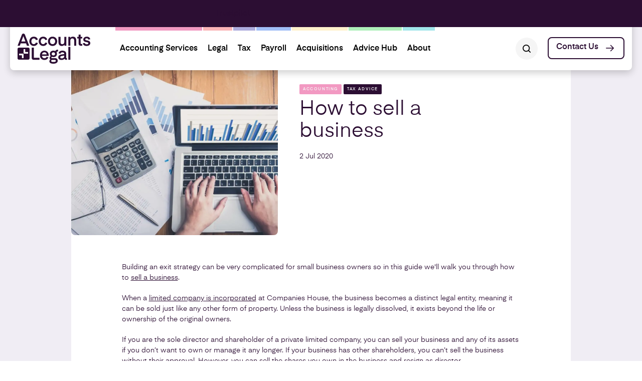

--- FILE ---
content_type: text/html; charset=UTF-8
request_url: https://accountsandlegal.co.uk/tax-advice/how-to-sell-a-business/
body_size: 31794
content:
<!DOCTYPE html>
<html lang="en-GB" style="margin-top: 0px !important;">

<head><meta charset="utf-8"><script>if(navigator.userAgent.match(/MSIE|Internet Explorer/i)||navigator.userAgent.match(/Trident\/7\..*?rv:11/i)){var href=document.location.href;if(!href.match(/[?&]nowprocket/)){if(href.indexOf("?")==-1){if(href.indexOf("#")==-1){document.location.href=href+"?nowprocket=1"}else{document.location.href=href.replace("#","?nowprocket=1#")}}else{if(href.indexOf("#")==-1){document.location.href=href+"&nowprocket=1"}else{document.location.href=href.replace("#","&nowprocket=1#")}}}}</script><script>(()=>{class RocketLazyLoadScripts{constructor(){this.v="2.0.4",this.userEvents=["keydown","keyup","mousedown","mouseup","mousemove","mouseover","mouseout","touchmove","touchstart","touchend","touchcancel","wheel","click","dblclick","input"],this.attributeEvents=["onblur","onclick","oncontextmenu","ondblclick","onfocus","onmousedown","onmouseenter","onmouseleave","onmousemove","onmouseout","onmouseover","onmouseup","onmousewheel","onscroll","onsubmit"]}async t(){this.i(),this.o(),/iP(ad|hone)/.test(navigator.userAgent)&&this.h(),this.u(),this.l(this),this.m(),this.k(this),this.p(this),this._(),await Promise.all([this.R(),this.L()]),this.lastBreath=Date.now(),this.S(this),this.P(),this.D(),this.O(),this.M(),await this.C(this.delayedScripts.normal),await this.C(this.delayedScripts.defer),await this.C(this.delayedScripts.async),await this.T(),await this.F(),await this.j(),await this.A(),window.dispatchEvent(new Event("rocket-allScriptsLoaded")),this.everythingLoaded=!0,this.lastTouchEnd&&await new Promise(t=>setTimeout(t,500-Date.now()+this.lastTouchEnd)),this.I(),this.H(),this.U(),this.W()}i(){this.CSPIssue=sessionStorage.getItem("rocketCSPIssue"),document.addEventListener("securitypolicyviolation",t=>{this.CSPIssue||"script-src-elem"!==t.violatedDirective||"data"!==t.blockedURI||(this.CSPIssue=!0,sessionStorage.setItem("rocketCSPIssue",!0))},{isRocket:!0})}o(){window.addEventListener("pageshow",t=>{this.persisted=t.persisted,this.realWindowLoadedFired=!0},{isRocket:!0}),window.addEventListener("pagehide",()=>{this.onFirstUserAction=null},{isRocket:!0})}h(){let t;function e(e){t=e}window.addEventListener("touchstart",e,{isRocket:!0}),window.addEventListener("touchend",function i(o){o.changedTouches[0]&&t.changedTouches[0]&&Math.abs(o.changedTouches[0].pageX-t.changedTouches[0].pageX)<10&&Math.abs(o.changedTouches[0].pageY-t.changedTouches[0].pageY)<10&&o.timeStamp-t.timeStamp<200&&(window.removeEventListener("touchstart",e,{isRocket:!0}),window.removeEventListener("touchend",i,{isRocket:!0}),"INPUT"===o.target.tagName&&"text"===o.target.type||(o.target.dispatchEvent(new TouchEvent("touchend",{target:o.target,bubbles:!0})),o.target.dispatchEvent(new MouseEvent("mouseover",{target:o.target,bubbles:!0})),o.target.dispatchEvent(new PointerEvent("click",{target:o.target,bubbles:!0,cancelable:!0,detail:1,clientX:o.changedTouches[0].clientX,clientY:o.changedTouches[0].clientY})),event.preventDefault()))},{isRocket:!0})}q(t){this.userActionTriggered||("mousemove"!==t.type||this.firstMousemoveIgnored?"keyup"===t.type||"mouseover"===t.type||"mouseout"===t.type||(this.userActionTriggered=!0,this.onFirstUserAction&&this.onFirstUserAction()):this.firstMousemoveIgnored=!0),"click"===t.type&&t.preventDefault(),t.stopPropagation(),t.stopImmediatePropagation(),"touchstart"===this.lastEvent&&"touchend"===t.type&&(this.lastTouchEnd=Date.now()),"click"===t.type&&(this.lastTouchEnd=0),this.lastEvent=t.type,t.composedPath&&t.composedPath()[0].getRootNode()instanceof ShadowRoot&&(t.rocketTarget=t.composedPath()[0]),this.savedUserEvents.push(t)}u(){this.savedUserEvents=[],this.userEventHandler=this.q.bind(this),this.userEvents.forEach(t=>window.addEventListener(t,this.userEventHandler,{passive:!1,isRocket:!0})),document.addEventListener("visibilitychange",this.userEventHandler,{isRocket:!0})}U(){this.userEvents.forEach(t=>window.removeEventListener(t,this.userEventHandler,{passive:!1,isRocket:!0})),document.removeEventListener("visibilitychange",this.userEventHandler,{isRocket:!0}),this.savedUserEvents.forEach(t=>{(t.rocketTarget||t.target).dispatchEvent(new window[t.constructor.name](t.type,t))})}m(){const t="return false",e=Array.from(this.attributeEvents,t=>"data-rocket-"+t),i="["+this.attributeEvents.join("],[")+"]",o="[data-rocket-"+this.attributeEvents.join("],[data-rocket-")+"]",s=(e,i,o)=>{o&&o!==t&&(e.setAttribute("data-rocket-"+i,o),e["rocket"+i]=new Function("event",o),e.setAttribute(i,t))};new MutationObserver(t=>{for(const n of t)"attributes"===n.type&&(n.attributeName.startsWith("data-rocket-")||this.everythingLoaded?n.attributeName.startsWith("data-rocket-")&&this.everythingLoaded&&this.N(n.target,n.attributeName.substring(12)):s(n.target,n.attributeName,n.target.getAttribute(n.attributeName))),"childList"===n.type&&n.addedNodes.forEach(t=>{if(t.nodeType===Node.ELEMENT_NODE)if(this.everythingLoaded)for(const i of[t,...t.querySelectorAll(o)])for(const t of i.getAttributeNames())e.includes(t)&&this.N(i,t.substring(12));else for(const e of[t,...t.querySelectorAll(i)])for(const t of e.getAttributeNames())this.attributeEvents.includes(t)&&s(e,t,e.getAttribute(t))})}).observe(document,{subtree:!0,childList:!0,attributeFilter:[...this.attributeEvents,...e]})}I(){this.attributeEvents.forEach(t=>{document.querySelectorAll("[data-rocket-"+t+"]").forEach(e=>{this.N(e,t)})})}N(t,e){const i=t.getAttribute("data-rocket-"+e);i&&(t.setAttribute(e,i),t.removeAttribute("data-rocket-"+e))}k(t){Object.defineProperty(HTMLElement.prototype,"onclick",{get(){return this.rocketonclick||null},set(e){this.rocketonclick=e,this.setAttribute(t.everythingLoaded?"onclick":"data-rocket-onclick","this.rocketonclick(event)")}})}S(t){function e(e,i){let o=e[i];e[i]=null,Object.defineProperty(e,i,{get:()=>o,set(s){t.everythingLoaded?o=s:e["rocket"+i]=o=s}})}e(document,"onreadystatechange"),e(window,"onload"),e(window,"onpageshow");try{Object.defineProperty(document,"readyState",{get:()=>t.rocketReadyState,set(e){t.rocketReadyState=e},configurable:!0}),document.readyState="loading"}catch(t){console.log("WPRocket DJE readyState conflict, bypassing")}}l(t){this.originalAddEventListener=EventTarget.prototype.addEventListener,this.originalRemoveEventListener=EventTarget.prototype.removeEventListener,this.savedEventListeners=[],EventTarget.prototype.addEventListener=function(e,i,o){o&&o.isRocket||!t.B(e,this)&&!t.userEvents.includes(e)||t.B(e,this)&&!t.userActionTriggered||e.startsWith("rocket-")||t.everythingLoaded?t.originalAddEventListener.call(this,e,i,o):(t.savedEventListeners.push({target:this,remove:!1,type:e,func:i,options:o}),"mouseenter"!==e&&"mouseleave"!==e||t.originalAddEventListener.call(this,e,t.savedUserEvents.push,o))},EventTarget.prototype.removeEventListener=function(e,i,o){o&&o.isRocket||!t.B(e,this)&&!t.userEvents.includes(e)||t.B(e,this)&&!t.userActionTriggered||e.startsWith("rocket-")||t.everythingLoaded?t.originalRemoveEventListener.call(this,e,i,o):t.savedEventListeners.push({target:this,remove:!0,type:e,func:i,options:o})}}J(t,e){this.savedEventListeners=this.savedEventListeners.filter(i=>{let o=i.type,s=i.target||window;return e!==o||t!==s||(this.B(o,s)&&(i.type="rocket-"+o),this.$(i),!1)})}H(){EventTarget.prototype.addEventListener=this.originalAddEventListener,EventTarget.prototype.removeEventListener=this.originalRemoveEventListener,this.savedEventListeners.forEach(t=>this.$(t))}$(t){t.remove?this.originalRemoveEventListener.call(t.target,t.type,t.func,t.options):this.originalAddEventListener.call(t.target,t.type,t.func,t.options)}p(t){let e;function i(e){return t.everythingLoaded?e:e.split(" ").map(t=>"load"===t||t.startsWith("load.")?"rocket-jquery-load":t).join(" ")}function o(o){function s(e){const s=o.fn[e];o.fn[e]=o.fn.init.prototype[e]=function(){return this[0]===window&&t.userActionTriggered&&("string"==typeof arguments[0]||arguments[0]instanceof String?arguments[0]=i(arguments[0]):"object"==typeof arguments[0]&&Object.keys(arguments[0]).forEach(t=>{const e=arguments[0][t];delete arguments[0][t],arguments[0][i(t)]=e})),s.apply(this,arguments),this}}if(o&&o.fn&&!t.allJQueries.includes(o)){const e={DOMContentLoaded:[],"rocket-DOMContentLoaded":[]};for(const t in e)document.addEventListener(t,()=>{e[t].forEach(t=>t())},{isRocket:!0});o.fn.ready=o.fn.init.prototype.ready=function(i){function s(){parseInt(o.fn.jquery)>2?setTimeout(()=>i.bind(document)(o)):i.bind(document)(o)}return"function"==typeof i&&(t.realDomReadyFired?!t.userActionTriggered||t.fauxDomReadyFired?s():e["rocket-DOMContentLoaded"].push(s):e.DOMContentLoaded.push(s)),o([])},s("on"),s("one"),s("off"),t.allJQueries.push(o)}e=o}t.allJQueries=[],o(window.jQuery),Object.defineProperty(window,"jQuery",{get:()=>e,set(t){o(t)}})}P(){const t=new Map;document.write=document.writeln=function(e){const i=document.currentScript,o=document.createRange(),s=i.parentElement;let n=t.get(i);void 0===n&&(n=i.nextSibling,t.set(i,n));const c=document.createDocumentFragment();o.setStart(c,0),c.appendChild(o.createContextualFragment(e)),s.insertBefore(c,n)}}async R(){return new Promise(t=>{this.userActionTriggered?t():this.onFirstUserAction=t})}async L(){return new Promise(t=>{document.addEventListener("DOMContentLoaded",()=>{this.realDomReadyFired=!0,t()},{isRocket:!0})})}async j(){return this.realWindowLoadedFired?Promise.resolve():new Promise(t=>{window.addEventListener("load",t,{isRocket:!0})})}M(){this.pendingScripts=[];this.scriptsMutationObserver=new MutationObserver(t=>{for(const e of t)e.addedNodes.forEach(t=>{"SCRIPT"!==t.tagName||t.noModule||t.isWPRocket||this.pendingScripts.push({script:t,promise:new Promise(e=>{const i=()=>{const i=this.pendingScripts.findIndex(e=>e.script===t);i>=0&&this.pendingScripts.splice(i,1),e()};t.addEventListener("load",i,{isRocket:!0}),t.addEventListener("error",i,{isRocket:!0}),setTimeout(i,1e3)})})})}),this.scriptsMutationObserver.observe(document,{childList:!0,subtree:!0})}async F(){await this.X(),this.pendingScripts.length?(await this.pendingScripts[0].promise,await this.F()):this.scriptsMutationObserver.disconnect()}D(){this.delayedScripts={normal:[],async:[],defer:[]},document.querySelectorAll("script[type$=rocketlazyloadscript]").forEach(t=>{t.hasAttribute("data-rocket-src")?t.hasAttribute("async")&&!1!==t.async?this.delayedScripts.async.push(t):t.hasAttribute("defer")&&!1!==t.defer||"module"===t.getAttribute("data-rocket-type")?this.delayedScripts.defer.push(t):this.delayedScripts.normal.push(t):this.delayedScripts.normal.push(t)})}async _(){await this.L();let t=[];document.querySelectorAll("script[type$=rocketlazyloadscript][data-rocket-src]").forEach(e=>{let i=e.getAttribute("data-rocket-src");if(i&&!i.startsWith("data:")){i.startsWith("//")&&(i=location.protocol+i);try{const o=new URL(i).origin;o!==location.origin&&t.push({src:o,crossOrigin:e.crossOrigin||"module"===e.getAttribute("data-rocket-type")})}catch(t){}}}),t=[...new Map(t.map(t=>[JSON.stringify(t),t])).values()],this.Y(t,"preconnect")}async G(t){if(await this.K(),!0!==t.noModule||!("noModule"in HTMLScriptElement.prototype))return new Promise(e=>{let i;function o(){(i||t).setAttribute("data-rocket-status","executed"),e()}try{if(navigator.userAgent.includes("Firefox/")||""===navigator.vendor||this.CSPIssue)i=document.createElement("script"),[...t.attributes].forEach(t=>{let e=t.nodeName;"type"!==e&&("data-rocket-type"===e&&(e="type"),"data-rocket-src"===e&&(e="src"),i.setAttribute(e,t.nodeValue))}),t.text&&(i.text=t.text),t.nonce&&(i.nonce=t.nonce),i.hasAttribute("src")?(i.addEventListener("load",o,{isRocket:!0}),i.addEventListener("error",()=>{i.setAttribute("data-rocket-status","failed-network"),e()},{isRocket:!0}),setTimeout(()=>{i.isConnected||e()},1)):(i.text=t.text,o()),i.isWPRocket=!0,t.parentNode.replaceChild(i,t);else{const i=t.getAttribute("data-rocket-type"),s=t.getAttribute("data-rocket-src");i?(t.type=i,t.removeAttribute("data-rocket-type")):t.removeAttribute("type"),t.addEventListener("load",o,{isRocket:!0}),t.addEventListener("error",i=>{this.CSPIssue&&i.target.src.startsWith("data:")?(console.log("WPRocket: CSP fallback activated"),t.removeAttribute("src"),this.G(t).then(e)):(t.setAttribute("data-rocket-status","failed-network"),e())},{isRocket:!0}),s?(t.fetchPriority="high",t.removeAttribute("data-rocket-src"),t.src=s):t.src="data:text/javascript;base64,"+window.btoa(unescape(encodeURIComponent(t.text)))}}catch(i){t.setAttribute("data-rocket-status","failed-transform"),e()}});t.setAttribute("data-rocket-status","skipped")}async C(t){const e=t.shift();return e?(e.isConnected&&await this.G(e),this.C(t)):Promise.resolve()}O(){this.Y([...this.delayedScripts.normal,...this.delayedScripts.defer,...this.delayedScripts.async],"preload")}Y(t,e){this.trash=this.trash||[];let i=!0;var o=document.createDocumentFragment();t.forEach(t=>{const s=t.getAttribute&&t.getAttribute("data-rocket-src")||t.src;if(s&&!s.startsWith("data:")){const n=document.createElement("link");n.href=s,n.rel=e,"preconnect"!==e&&(n.as="script",n.fetchPriority=i?"high":"low"),t.getAttribute&&"module"===t.getAttribute("data-rocket-type")&&(n.crossOrigin=!0),t.crossOrigin&&(n.crossOrigin=t.crossOrigin),t.integrity&&(n.integrity=t.integrity),t.nonce&&(n.nonce=t.nonce),o.appendChild(n),this.trash.push(n),i=!1}}),document.head.appendChild(o)}W(){this.trash.forEach(t=>t.remove())}async T(){try{document.readyState="interactive"}catch(t){}this.fauxDomReadyFired=!0;try{await this.K(),this.J(document,"readystatechange"),document.dispatchEvent(new Event("rocket-readystatechange")),await this.K(),document.rocketonreadystatechange&&document.rocketonreadystatechange(),await this.K(),this.J(document,"DOMContentLoaded"),document.dispatchEvent(new Event("rocket-DOMContentLoaded")),await this.K(),this.J(window,"DOMContentLoaded"),window.dispatchEvent(new Event("rocket-DOMContentLoaded"))}catch(t){console.error(t)}}async A(){try{document.readyState="complete"}catch(t){}try{await this.K(),this.J(document,"readystatechange"),document.dispatchEvent(new Event("rocket-readystatechange")),await this.K(),document.rocketonreadystatechange&&document.rocketonreadystatechange(),await this.K(),this.J(window,"load"),window.dispatchEvent(new Event("rocket-load")),await this.K(),window.rocketonload&&window.rocketonload(),await this.K(),this.allJQueries.forEach(t=>t(window).trigger("rocket-jquery-load")),await this.K(),this.J(window,"pageshow");const t=new Event("rocket-pageshow");t.persisted=this.persisted,window.dispatchEvent(t),await this.K(),window.rocketonpageshow&&window.rocketonpageshow({persisted:this.persisted})}catch(t){console.error(t)}}async K(){Date.now()-this.lastBreath>45&&(await this.X(),this.lastBreath=Date.now())}async X(){return document.hidden?new Promise(t=>setTimeout(t)):new Promise(t=>requestAnimationFrame(t))}B(t,e){return e===document&&"readystatechange"===t||(e===document&&"DOMContentLoaded"===t||(e===window&&"DOMContentLoaded"===t||(e===window&&"load"===t||e===window&&"pageshow"===t)))}static run(){(new RocketLazyLoadScripts).t()}}RocketLazyLoadScripts.run()})();</script>
  
  <meta name="viewport" content="width=device-width, initial-scale=1.0">
  <!-- <meta name="google-site-verification" content="7I5Qym05XBGiLciGMpk6yfxe95Dp5HJqmUsQSZtdHnI" /> -->
  <meta name="google-site-verification" content="xOH0jv3Lk6Wdq-7hmpoEZeNQYJ5ArQakeyLwLqhvttw" />
  <meta name='robots' content='index, follow, max-image-preview:large, max-snippet:-1, max-video-preview:-1' />

	<!-- This site is optimized with the Yoast SEO plugin v26.7 - https://yoast.com/wordpress/plugins/seo/ -->
	<title>How to sell a business | Accounts And Legal</title>
	<meta name="description" content="Building an exit strategy can be very complicated for small business owners so in this guide we&#039;ll walk you through how to sell a business. " />
	<link rel="canonical" href="https://accountsandlegal.co.uk/tax-advice/how-to-sell-a-business/" />
	<meta property="og:locale" content="en_GB" />
	<meta property="og:type" content="article" />
	<meta property="og:title" content="How to sell a business | Accounts And Legal" />
	<meta property="og:description" content="Building an exit strategy can be very complicated for small business owners so in this guide we&#039;ll walk you through how to sell a business. " />
	<meta property="og:url" content="https://accountsandlegal.co.uk/tax-advice/how-to-sell-a-business/" />
	<meta property="og:site_name" content="Accounts And Legal" />
	<meta property="article:modified_time" content="2025-05-01T14:56:07+00:00" />
	<meta property="og:image" content="https://accountsandlegal.co.uk/wp-content/uploads/2023/04/96f7683d-47e4-4e13-a2cc-743d50cc44fd.jpg" />
	<meta property="og:image:width" content="1440" />
	<meta property="og:image:height" content="823" />
	<meta property="og:image:type" content="image/jpeg" />
	<meta name="twitter:card" content="summary_large_image" />
	<meta name="twitter:label1" content="Estimated reading time" />
	<meta name="twitter:data1" content="6 minutes" />
	<script type="application/ld+json" class="yoast-schema-graph">{"@context":"https://schema.org","@graph":[{"@type":"WebPage","@id":"https://accountsandlegal.co.uk/tax-advice/how-to-sell-a-business/","url":"https://accountsandlegal.co.uk/tax-advice/how-to-sell-a-business/","name":"How to sell a business | Accounts And Legal","isPartOf":{"@id":"https://accountsandlegal.co.uk/#website"},"primaryImageOfPage":{"@id":"https://accountsandlegal.co.uk/tax-advice/how-to-sell-a-business/#primaryimage"},"image":{"@id":"https://accountsandlegal.co.uk/tax-advice/how-to-sell-a-business/#primaryimage"},"thumbnailUrl":"https://accountsandlegal.co.uk/wp-content/uploads/2023/04/96f7683d-47e4-4e13-a2cc-743d50cc44fd.jpg","datePublished":"2020-07-02T13:49:23+00:00","dateModified":"2025-05-01T14:56:07+00:00","description":"Building an exit strategy can be very complicated for small business owners so in this guide we'll walk you through how to sell a business. ","breadcrumb":{"@id":"https://accountsandlegal.co.uk/tax-advice/how-to-sell-a-business/#breadcrumb"},"inLanguage":"en-GB","potentialAction":[{"@type":"ReadAction","target":["https://accountsandlegal.co.uk/tax-advice/how-to-sell-a-business/"]}]},{"@type":"ImageObject","inLanguage":"en-GB","@id":"https://accountsandlegal.co.uk/tax-advice/how-to-sell-a-business/#primaryimage","url":"https://accountsandlegal.co.uk/wp-content/uploads/2023/04/96f7683d-47e4-4e13-a2cc-743d50cc44fd.jpg","contentUrl":"https://accountsandlegal.co.uk/wp-content/uploads/2023/04/96f7683d-47e4-4e13-a2cc-743d50cc44fd.jpg","width":1440,"height":823},{"@type":"BreadcrumbList","@id":"https://accountsandlegal.co.uk/tax-advice/how-to-sell-a-business/#breadcrumb","itemListElement":[{"@type":"ListItem","position":1,"name":"Home","item":"https://accountsandlegal.co.uk/"},{"@type":"ListItem","position":2,"name":"How to sell a business"}]},{"@type":"WebSite","@id":"https://accountsandlegal.co.uk/#website","url":"https://accountsandlegal.co.uk/","name":"Accounts and legal","description":"","publisher":{"@id":"https://accountsandlegal.co.uk/#organization"},"potentialAction":[{"@type":"SearchAction","target":{"@type":"EntryPoint","urlTemplate":"https://accountsandlegal.co.uk/?s={search_term_string}"},"query-input":{"@type":"PropertyValueSpecification","valueRequired":true,"valueName":"search_term_string"}}],"inLanguage":"en-GB"},{"@type":"Organization","@id":"https://accountsandlegal.co.uk/#organization","name":"Accounts and legal","url":"https://accountsandlegal.co.uk/","logo":{"@type":"ImageObject","inLanguage":"en-GB","@id":"https://accountsandlegal.co.uk/#/schema/logo/image/","url":"https://accountsandlegal.co.uk/wp-content/uploads/2023/04/Account-and-legal.png","contentUrl":"https://accountsandlegal.co.uk/wp-content/uploads/2023/04/Account-and-legal.png","width":628,"height":533,"caption":"Accounts and legal"},"image":{"@id":"https://accountsandlegal.co.uk/#/schema/logo/image/"}}]}</script>
	<!-- / Yoast SEO plugin. -->


<style id='wp-img-auto-sizes-contain-inline-css' type='text/css'>
img:is([sizes=auto i],[sizes^="auto," i]){contain-intrinsic-size:3000px 1500px}
/*# sourceURL=wp-img-auto-sizes-contain-inline-css */
</style>
<style id='wp-block-library-inline-css' type='text/css'>
:root{--wp-block-synced-color:#7a00df;--wp-block-synced-color--rgb:122,0,223;--wp-bound-block-color:var(--wp-block-synced-color);--wp-editor-canvas-background:#ddd;--wp-admin-theme-color:#007cba;--wp-admin-theme-color--rgb:0,124,186;--wp-admin-theme-color-darker-10:#006ba1;--wp-admin-theme-color-darker-10--rgb:0,107,160.5;--wp-admin-theme-color-darker-20:#005a87;--wp-admin-theme-color-darker-20--rgb:0,90,135;--wp-admin-border-width-focus:2px}@media (min-resolution:192dpi){:root{--wp-admin-border-width-focus:1.5px}}.wp-element-button{cursor:pointer}:root .has-very-light-gray-background-color{background-color:#eee}:root .has-very-dark-gray-background-color{background-color:#313131}:root .has-very-light-gray-color{color:#eee}:root .has-very-dark-gray-color{color:#313131}:root .has-vivid-green-cyan-to-vivid-cyan-blue-gradient-background{background:linear-gradient(135deg,#00d084,#0693e3)}:root .has-purple-crush-gradient-background{background:linear-gradient(135deg,#34e2e4,#4721fb 50%,#ab1dfe)}:root .has-hazy-dawn-gradient-background{background:linear-gradient(135deg,#faaca8,#dad0ec)}:root .has-subdued-olive-gradient-background{background:linear-gradient(135deg,#fafae1,#67a671)}:root .has-atomic-cream-gradient-background{background:linear-gradient(135deg,#fdd79a,#004a59)}:root .has-nightshade-gradient-background{background:linear-gradient(135deg,#330968,#31cdcf)}:root .has-midnight-gradient-background{background:linear-gradient(135deg,#020381,#2874fc)}:root{--wp--preset--font-size--normal:16px;--wp--preset--font-size--huge:42px}.has-regular-font-size{font-size:1em}.has-larger-font-size{font-size:2.625em}.has-normal-font-size{font-size:var(--wp--preset--font-size--normal)}.has-huge-font-size{font-size:var(--wp--preset--font-size--huge)}.has-text-align-center{text-align:center}.has-text-align-left{text-align:left}.has-text-align-right{text-align:right}.has-fit-text{white-space:nowrap!important}#end-resizable-editor-section{display:none}.aligncenter{clear:both}.items-justified-left{justify-content:flex-start}.items-justified-center{justify-content:center}.items-justified-right{justify-content:flex-end}.items-justified-space-between{justify-content:space-between}.screen-reader-text{border:0;clip-path:inset(50%);height:1px;margin:-1px;overflow:hidden;padding:0;position:absolute;width:1px;word-wrap:normal!important}.screen-reader-text:focus{background-color:#ddd;clip-path:none;color:#444;display:block;font-size:1em;height:auto;left:5px;line-height:normal;padding:15px 23px 14px;text-decoration:none;top:5px;width:auto;z-index:100000}html :where(.has-border-color){border-style:solid}html :where([style*=border-top-color]){border-top-style:solid}html :where([style*=border-right-color]){border-right-style:solid}html :where([style*=border-bottom-color]){border-bottom-style:solid}html :where([style*=border-left-color]){border-left-style:solid}html :where([style*=border-width]){border-style:solid}html :where([style*=border-top-width]){border-top-style:solid}html :where([style*=border-right-width]){border-right-style:solid}html :where([style*=border-bottom-width]){border-bottom-style:solid}html :where([style*=border-left-width]){border-left-style:solid}html :where(img[class*=wp-image-]){height:auto;max-width:100%}:where(figure){margin:0 0 1em}html :where(.is-position-sticky){--wp-admin--admin-bar--position-offset:var(--wp-admin--admin-bar--height,0px)}@media screen and (max-width:600px){html :where(.is-position-sticky){--wp-admin--admin-bar--position-offset:0px}}
/*wp_block_styles_on_demand_placeholder:696d603971c81*/
/*# sourceURL=wp-block-library-inline-css */
</style>
<style id='classic-theme-styles-inline-css' type='text/css'>
/*! This file is auto-generated */
.wp-block-button__link{color:#fff;background-color:#32373c;border-radius:9999px;box-shadow:none;text-decoration:none;padding:calc(.667em + 2px) calc(1.333em + 2px);font-size:1.125em}.wp-block-file__button{background:#32373c;color:#fff;text-decoration:none}
/*# sourceURL=/wp-includes/css/classic-themes.min.css */
</style>
<link data-minify="1" rel='stylesheet' id='style-css' href='https://accountsandlegal.co.uk/wp-content/cache/min/1/wp-content/themes/accountsandlegal/app/dest/css/style.css?ver=1765368115' type='text/css' media='all' />
<style id='rocket-lazyload-inline-css' type='text/css'>
.rll-youtube-player{position:relative;padding-bottom:56.23%;height:0;overflow:hidden;max-width:100%;}.rll-youtube-player:focus-within{outline: 2px solid currentColor;outline-offset: 5px;}.rll-youtube-player iframe{position:absolute;top:0;left:0;width:100%;height:100%;z-index:100;background:0 0}.rll-youtube-player img{bottom:0;display:block;left:0;margin:auto;max-width:100%;width:100%;position:absolute;right:0;top:0;border:none;height:auto;-webkit-transition:.4s all;-moz-transition:.4s all;transition:.4s all}.rll-youtube-player img:hover{-webkit-filter:brightness(75%)}.rll-youtube-player .play{height:100%;width:100%;left:0;top:0;position:absolute;background:url(https://accountsandlegal.co.uk/wp-content/plugins/wp-rocket/assets/img/youtube.png) no-repeat center;background-color: transparent !important;cursor:pointer;border:none;}
/*# sourceURL=rocket-lazyload-inline-css */
</style>
<script data-minify="1" type="text/javascript" src="https://accountsandlegal.co.uk/wp-content/cache/min/1/wp-content/themes/accountsandlegal/resources/jquery.js?ver=1765368115" id="jquery-js"></script>
<link rel="https://api.w.org/" href="https://accountsandlegal.co.uk/wp-json/" /><link rel="alternate" title="JSON" type="application/json" href="https://accountsandlegal.co.uk/wp-json/wp/v2/insights/14255" /><!-- Google Tag Manager -->
<script>(function(w,d,s,l,i){w[l]=w[l]||[];w[l].push({'gtm.start':
new Date().getTime(),event:'gtm.js'});var f=d.getElementsByTagName(s)[0],
j=d.createElement(s),dl=l!='dataLayer'?'&l='+l:'';j.async=true;j.src=
'https://www.googletagmanager.com/gtm.js?id='+i+dl;f.parentNode.insertBefore(j,f);
})(window,document,'script','dataLayer','GTM-T872WTG');</script>
<!-- End Google Tag Manager -->

<meta name="ti-site-data" content="eyJyIjoiMTowITc6MCEzMDowIiwibyI6Imh0dHBzOlwvXC9hY2NvdW50c2FuZGxlZ2FsLmNvLnVrXC93cC1hZG1pblwvYWRtaW4tYWpheC5waHA/YWN0aW9uPXRpX29ubGluZV91c2Vyc19nb29nbGUmYW1wO3A9JTJGdGF4LWFkdmljZSUyRmhvdy10by1zZWxsLWEtYnVzaW5lc3MlMkYmYW1wO193cG5vbmNlPWFhNjY2YzA3MDYifQ==" /><link rel="apple-touch-icon" sizes="180x180" href="/wp-content/uploads/fbrfg/apple-touch-icon.png">
<link rel="icon" type="image/png" sizes="32x32" href="/wp-content/uploads/fbrfg/favicon-32x32.png">
<link rel="icon" type="image/png" sizes="16x16" href="/wp-content/uploads/fbrfg/favicon-16x16.png">
<link rel="manifest" href="/wp-content/uploads/fbrfg/site.webmanifest">
<link rel="mask-icon" href="/wp-content/uploads/fbrfg/safari-pinned-tab.svg" color="#5bbad5">
<link rel="shortcut icon" href="/wp-content/uploads/fbrfg/favicon.ico">
<meta name="msapplication-TileColor" content="#da532c">
<meta name="msapplication-config" content="/wp-content/uploads/fbrfg/browserconfig.xml">
<meta name="theme-color" content="#ffffff"><link rel="icon" href="https://accountsandlegal.co.uk/wp-content/uploads/2024/02/cropped-cropped-favicon-1-32x32.png" sizes="32x32" />
<link rel="icon" href="https://accountsandlegal.co.uk/wp-content/uploads/2024/02/cropped-cropped-favicon-1-192x192.png" sizes="192x192" />
<link rel="apple-touch-icon" href="https://accountsandlegal.co.uk/wp-content/uploads/2024/02/cropped-cropped-favicon-1-180x180.png" />
<meta name="msapplication-TileImage" content="https://accountsandlegal.co.uk/wp-content/uploads/2024/02/cropped-cropped-favicon-1-270x270.png" />
		<style type="text/css" id="wp-custom-css">
			.contact-model-box .cmd-newsletter .gform_wrapper .gfield--type-submit{
    display: flex;
    position: relative;
    align-self: center;
    justify-content: flex-end;
}
.contact-model-box .cmd-newsletter .cmd-form .gform_wrapper .check-box1~.gfield--type-submit:before {
    content: "f";
    position: absolute;
    font-family: accountsandlegal!important;
    font-style: normal!important;
    font-weight: 400!important;
    font-variant: normal!important;
    text-transform: none!important;
    line-height: 1;
    -webkit-font-smoothing: antialiased;
    top: 50%;
    right: 1.0625rem;
    transform: translate(0,-50%);
    transition: .3s ease;
}
.gform_wrapper.gravity-theme .check-box1.captcha-form-field {
	order: 1;
}

.hero-banner .hero-banner--item img {
    object-position: bottom;
}
.main-header .header-container {
    max-width: 1294px;
}		</style>
		<noscript><style id="rocket-lazyload-nojs-css">.rll-youtube-player, [data-lazy-src]{display:none !important;}</style></noscript><noscript><style>.perfmatters-lazy[data-src]{display:none !important;}</style></noscript><style>.perfmatters-lazy-youtube{position:relative;width:100%;max-width:100%;height:0;padding-bottom:56.23%;overflow:hidden}.perfmatters-lazy-youtube img{position:absolute;top:0;right:0;bottom:0;left:0;display:block;width:100%;max-width:100%;height:auto;margin:auto;border:none;cursor:pointer;transition:.5s all;-webkit-transition:.5s all;-moz-transition:.5s all}.perfmatters-lazy-youtube img:hover{-webkit-filter:brightness(75%)}.perfmatters-lazy-youtube .play{position:absolute;top:50%;left:50%;right:auto;width:68px;height:48px;margin-left:-34px;margin-top:-24px;background:url(https://accountsandlegal.co.uk/wp-content/plugins/perfmatters/img/youtube.svg) no-repeat;background-position:center;background-size:cover;pointer-events:none;filter:grayscale(1)}.perfmatters-lazy-youtube:hover .play{filter:grayscale(0)}.perfmatters-lazy-youtube iframe{position:absolute;top:0;left:0;width:100%;height:100%;z-index:99}</style>		

  <meta name="theme-color" content="#16204b">
  <meta name="google-site-verification" content="7I5Qym05XBGiLciGMpk6yfxe95Dp5HJqmUsQSZtdHnI" />

  <!-- Google tag (gtag.js) -->
  <script async src=https://www.googletagmanager.com/gtag/js?id=G-04699RBVZC></script>
  <script>  window.dataLayer = window.dataLayer || [];  function gtag(){dataLayer.push(arguments);}  gtag('js', new Date());   gtag('config', 'G-04699RBVZC');</script>
<script type="rocketlazyloadscript" data-minify="1" id="vtag-ai-js" async data-rocket-src="https://accountsandlegal.co.uk/wp-content/cache/min/1/tag.js?ver=1765368115" data-pid="oG99fm38LIlHguO7" data-version="062024"></script>
<meta name="generator" content="WP Rocket 3.20.2" data-wpr-features="wpr_delay_js wpr_defer_js wpr_minify_js wpr_lazyload_images wpr_lazyload_iframes wpr_image_dimensions wpr_minify_css wpr_preload_links wpr_desktop" /></head>
<body class="wp-singular insights-template-default single single-insights postid-14255 wp-theme-accountsandlegal" id="How to sell a business">

<div data-rocket-location-hash="46b5ec384d1573651fcf9e2729907712" class="wrapper">
    <div data-rocket-location-hash="82efadeaa5716ba059ce6dbd6771536c" class="main-container">
		<header data-rocket-location-hash="d357e61a10b6e5da9e9a6643f3ee3ad7" class="main-header" id="header">
			<div class="header-tp">	
				<div class="header-container">
					<!-- <div class="trustpilot-widget" data-locale="en-GB" data-template-id="5419b6ffb0d04a076446a9af" data-businessunit-id="5a7c4937b7676d0001a12a4b" data-style-height="20px" data-style-width="100%" data-theme="dark">
						<a href="https://uk.trustpilot.com/review/accountsandlegal.co.uk" target="_blank" rel="noopener">Trustpilot</a>
					</div> -->
					<!-- TrustBox widget - Micro Star -->
					<div class="trustpilot-widget" data-locale="en-GB" data-template-id="5419b732fbfb950b10de65e5" data-businessunit-id="5a7c4937b7676d0001a12a4b" data-style-height="24px" data-style-width="100%" data-theme="dark">
					<a href="https://uk.trustpilot.com/review/accountsandlegal.co.uk" target="_blank" rel="noopener">Trustpilot</a>
					</div>
					<!-- End TrustBox widget -->
				</div>
			</div>
			<div class="header-bottom" id="header_bottom">
				<div class="header-container">
					<div class="header-box">
						<div class="row header-box-row">
							<div class="cell-lg-2 cell-md-2 header-cell header-logo-cell">								
								<div class="logo">
									<a href="https://accountsandlegal.co.uk" title="Header logo site link">
										<svg width="145" height="60" viewBox="0 0 145 60" fill="none" xmlns="http://www.w3.org/2000/svg">
											<g clip-path="url(#clip0_3057_6630)">
												<path d="M0.0656281 24.2699L8.66718 2.00604C8.89494 1.41523 9.29578 0.907375 9.81695 0.54931C10.3381 0.191245 10.9552 -0.000257282 11.587 3.70401e-07H11.6984C12.3295 -0.000306979 12.9458 0.190665 13.4666 0.547849C13.9874 0.905034 14.3884 1.41174 14.6168 2.00145L23.2511 24.2699H18.7485L17.0115 19.5861H6.1686L4.43013 24.2699H0.0656281ZM11.5557 5.12605L7.53237 15.8265H15.6478L11.6244 5.12605H11.5557Z" fill="#2C0E33"/>
												<path d="M36.6155 17.8434L40.5023 18.8005C39.5819 21.8463 37.0925 24.6771 32.3533 24.6771C27.1364 24.6771 23.522 20.5457 23.522 15.4196C23.522 10.2576 27.1364 6.12158 32.3533 6.12158C37.0925 6.12158 39.5819 8.9585 40.5023 12.0012L36.6155 12.9584C36.3817 12.0039 35.8265 11.1596 35.0438 10.5679C34.261 9.97622 33.2986 9.6734 32.319 9.71058C29.419 9.71058 27.5798 12.0693 27.5798 15.4196C27.5798 18.7347 29.4205 21.0942 32.319 21.0942C33.2986 21.1314 34.261 20.8286 35.0438 20.2369C35.8265 19.6452 36.3817 18.8009 36.6155 17.8465" fill="#2C0E33"/>
												<path d="M55.2992 17.8432L59.1859 18.8003C58.2656 21.8461 55.7777 24.6769 51.037 24.6769C45.82 24.6769 42.2057 20.5408 42.2057 15.4133C42.2057 10.2513 45.82 6.11523 51.037 6.11523C55.7762 6.11523 58.2656 8.95216 59.1859 11.9949L55.2992 12.952C55.0654 11.9976 54.5102 11.1532 53.7274 10.5616C52.9447 9.96987 51.9822 9.66706 51.0026 9.70423C48.1026 9.70423 46.2634 12.063 46.2634 15.4133C46.2634 18.7284 48.1041 21.0879 51.0026 21.0879C51.9822 21.1251 52.9447 20.8222 53.7274 20.2306C54.5102 19.6389 55.0654 18.7945 55.2992 17.8401" fill="#2C0E33"/>
												<path d="M60.6169 15.4196C60.6169 10.429 64.1633 6.12158 69.7893 6.12158C75.4496 6.12158 78.9952 10.429 78.9952 15.4196C78.9952 20.4102 75.4496 24.6771 69.7893 24.6771C64.1633 24.6771 60.6169 20.4041 60.6169 15.4135V15.4196ZM69.7893 21.0881C72.7557 21.0881 74.9375 18.8319 74.9375 15.4135C74.9375 11.9607 72.7549 9.70522 69.7893 9.70522C66.8564 9.70522 64.6761 11.9614 64.6761 15.4135C64.6761 18.8319 66.858 21.0881 69.7893 21.0881Z" fill="#2C0E33"/>
												<path d="M93.2152 6.52832H97.2729V24.269H93.5204V21.9791C92.771 23.3808 90.9974 24.6799 88.1333 24.6799C83.8375 24.6799 81.6213 21.843 81.6213 17.7062V6.52832H85.679V17.1591C85.679 19.586 86.6711 21.1926 89.1224 21.1926C91.6454 21.1926 93.2136 19.6548 93.2136 16.749L93.2152 6.52832Z" fill="#2C0E33"/>
												<path d="M104.904 8.887C105.655 7.48537 107.462 6.11816 110.36 6.11816C114.656 6.11816 116.941 8.98952 116.941 13.1255V24.269H112.884V13.6382C112.884 11.2113 111.793 9.60464 109.374 9.60464C106.816 9.60464 105.214 11.2113 105.214 13.9801V24.269H101.157V6.52825H104.907L104.904 8.887Z" fill="#2C0E33"/>
												<path d="M128.975 24.1672C128.281 24.3204 127.571 24.3892 126.861 24.3723C123.246 24.3723 121.678 22.4925 121.678 19.1422V9.77604H118.984V6.52904H121.678V1.91406H125.735V6.52904H129.042V9.77681H125.735V18.7321C125.735 20.1337 126.315 20.8169 127.713 20.8169C128.139 20.8141 128.563 20.7568 128.975 20.6463V24.1672Z" fill="#2C0E33"/>
												<path d="M134.02 18.6976C134.157 20.2018 135.384 21.3295 137.836 21.3295C139.95 21.3295 141.109 20.543 141.109 19.3128C141.109 15.5524 131.085 18.9027 131.085 11.6903C131.085 8.71638 133.745 6.11816 138.106 6.11816C142.675 6.11816 144.516 8.95509 144.959 11.2794L141.174 11.9634C141.076 11.2119 140.69 10.528 140.099 10.0561C139.507 9.58418 138.756 9.36114 138.003 9.43403C135.992 9.43403 134.968 10.2542 134.968 11.5533C134.968 15.0054 144.993 11.9634 144.993 19.1414C144.993 22.1489 142.538 24.679 137.591 24.679C132.749 24.679 130.635 22.2522 130.188 19.3128L134.02 18.6976Z" fill="#2C0E33"/>
												<path d="M43.6694 52.1718H31.4589C30.629 52.1718 29.8332 51.8413 29.2464 51.253C28.6596 50.6648 28.3299 49.8669 28.3299 49.0349V27.9019H32.4563V48.3433H43.6748L43.6694 52.1718Z" fill="#2C0E33"/>
												<path d="M61.5349 47.3181C60.9016 48.9223 59.7876 50.2901 58.3465 51.2329C56.9053 52.1758 55.2079 52.6474 53.4882 52.5826C48.1354 52.5826 44.6569 48.5836 44.6569 43.2846C44.6569 38.1234 48.2033 34.021 53.4539 34.021C58.7044 34.021 62.1485 38.0201 62.1485 43.2165C62.1485 43.8653 62.1149 44.4812 62.1149 44.4812H48.646C48.9512 47.2837 50.7599 49.0954 53.5897 49.0954C54.4991 49.136 55.399 48.8955 56.1675 48.4064C56.936 47.9173 57.536 47.2033 57.8863 46.361L61.5349 47.3181ZM48.7139 41.4729H58.1244C58.0311 40.3114 57.4922 39.2315 56.621 38.4602C55.7498 37.6888 54.6143 37.2862 53.4531 37.3369C52.2888 37.3016 51.1542 37.7078 50.2756 38.4745C49.3971 39.2412 48.8394 40.312 48.7139 41.4729" fill="#2C0E33"/>
												<path d="M68.4888 46.3608C68.1841 46.4625 67.9171 46.6537 67.7224 46.9098C67.5277 47.1658 67.4145 47.4747 67.3975 47.7961C67.389 47.9569 67.4155 48.1176 67.4751 48.2671C67.5348 48.4166 67.6261 48.5513 67.7429 48.6618C67.8596 48.7724 67.999 48.8562 68.1512 48.9074C68.3035 48.9586 68.465 48.9759 68.6247 48.9583H74.4247C78.6526 48.9583 80.1194 51.4195 80.1194 54.2565C80.1194 57.1278 77.5613 59.9992 71.6628 59.9992C65.7644 59.9992 63.5138 58.2211 63.5138 55.1455C63.5182 54.4559 63.6951 53.7784 64.0284 53.1751C64.3618 52.5719 64.8408 52.0621 65.4217 51.6927C64.9514 51.3177 64.5743 50.8386 64.3199 50.2928C64.0655 49.7471 63.9408 49.1496 63.9557 48.5474C63.948 47.7991 64.1399 47.0623 64.5116 46.4133C64.8832 45.7642 65.4211 45.2266 66.0696 44.8559C65.5077 44.2781 65.0671 43.5932 64.774 42.8416C64.4809 42.09 64.3412 41.2871 64.3632 40.4804C64.3632 36.857 67.0907 34.0201 71.4552 34.0201C72.7797 34.0071 74.088 34.312 75.271 34.9091C75.6402 34.0542 76.2568 33.3301 77.041 32.8304C77.8253 32.3308 78.7411 32.0786 79.6699 32.1066C80.0018 32.1045 80.3334 32.1272 80.662 32.1747V35.6941C80.4132 35.6626 80.1624 35.6511 79.9118 35.6596C78.7525 35.6596 78.0359 36.2717 78.0359 37.3352C78.0276 37.5877 78.0504 37.8403 78.1039 38.0872C78.3917 38.8521 78.5418 39.6622 78.5472 40.4796C78.5472 44.1031 75.8197 46.9408 71.4552 46.9408C70.4408 46.9162 69.4379 46.7199 68.4888 46.3601V46.3608ZM68.0798 52.5809C67.7802 52.7796 67.5333 53.0483 67.3605 53.3639C67.1876 53.6796 67.094 54.0326 67.0877 54.3927C67.0877 55.9305 68.1446 56.6114 71.5903 56.6114C74.7269 56.6114 76.3982 55.8593 76.3982 54.2871C76.3982 53.193 75.6137 52.5779 74.3178 52.5779L68.0798 52.5809ZM71.4552 43.5224C73.6035 43.5224 74.8307 42.2577 74.8307 40.4796C74.8307 38.7016 73.6035 37.4377 71.4552 37.4377C69.3069 37.4377 68.0798 38.7024 68.0798 40.4796C68.0798 42.2569 69.3069 43.5224 71.4552 43.5224Z" fill="#2C0E33"/>
												<path d="M81.2061 47.2154C81.2061 44.2071 83.3201 42.2248 87.9914 41.5408L93.1045 40.7887V40.5492C93.1045 38.3955 91.7407 37.3703 89.32 37.3703C87.1069 37.3703 85.8423 38.3649 85.5691 40.0703L81.6823 39.4207C82.228 36.5494 84.4099 34.02 89.4223 34.02C94.6056 34.02 97.0607 36.5838 97.0607 40.651V47.7953C97.0354 47.9552 97.0477 48.1188 97.0965 48.2731C97.1452 48.4274 97.2292 48.5683 97.3417 48.6844C97.4542 48.8005 97.5921 48.8888 97.7446 48.9421C97.897 48.9955 98.0598 49.0126 98.22 48.9919C98.3342 48.9903 98.4481 48.9788 98.5603 48.9575V52.2389C98.1348 52.3358 97.6993 52.3817 97.263 52.3759C96.5051 52.425 95.7498 52.2463 95.0939 51.8626C94.4379 51.4789 93.911 50.9077 93.5807 50.2222C92.3192 51.7263 90.0702 52.5809 87.4091 52.5809C83.1125 52.5809 81.2031 50.2566 81.2031 47.2146L81.2061 47.2154ZM88.3974 44.6508C85.8026 45.0953 85.1577 45.9836 85.1577 47.1802C85.1577 48.5474 86.0789 49.3989 88.2264 49.3989C91.4996 49.3989 93.1022 47.3477 93.1022 44.9553V43.8613L88.3974 44.6508Z" fill="#2C0E33"/>
												<path d="M105.277 26.5347H101.219V52.1718H105.277V26.5347Z" fill="#2C0E33"/>

												<g class="clip-wrap">
													<rect class="clip-hover" y="28" width="24" height="24" rx="3" fill="#2C0E33"/>
													<path class="clip-left" d="M21 36.7776L15.2226 36.7776L15.2226 31L12.0001 31L12.0001 38.346C12.0001 38.5632 12.0428 38.7783 12.1259 38.9789C12.209 39.1796 12.3309 39.362 12.4844 39.5155C12.638 39.6691 12.8203 39.791 13.021 39.8741C13.2216 39.9572 13.4367 40 13.6539 40L21 40L21 36.7776Z" fill="white"/>
													<path class="clip-right" d="M3 43.2224H8.77746V49H11.9999L11.9999 41.654C12 41.4368 11.9572 41.2217 11.8741 41.0211C11.791 40.8204 11.6692 40.638 11.5156 40.4845C11.3621 40.3309 11.1797 40.209 10.9791 40.1259C10.7784 40.0428 10.5633 40 10.3461 40H3L3 43.2224Z" fill="white"/>
												</g>
											</g>
											<defs>
												<clipPath id="clip0_3057_6630">
													<rect width="145" height="60" fill="white"/>
												</clipPath>
											</defs>
										</svg>
									</a>
								</div>
								<div class="mobile-logo">
									<a href="https://accountsandlegal.co.uk" title="Mobile Header logo lite link">
										<svg width="90" height="44" viewBox="0 0 90 44" fill="none" xmlns="http://www.w3.org/2000/svg">
											<g clip-path="url(#clip0_1895_5335)">
												<path d="M86.078 43.252H3.483C2.55925 43.252 1.67335 42.885 1.02016 42.2319C0.366968 41.5787 0 40.6927 0 39.769V3.483C0 2.55925 0.366968 1.67334 1.02016 1.02015C1.67335 0.366958 2.55925 0 3.483 0L86.078 0C87.0018 0 87.8877 0.366958 88.5409 1.02015C89.1941 1.67334 89.561 2.55925 89.561 3.483V39.769C89.561 40.6927 89.1941 41.5787 88.5409 42.2319C87.8877 42.885 87.0018 43.252 86.078 43.252Z" fill="#2C0E33"/>
												<path d="M37.159 25.632H44.123V32.596H48.01V23.742C48.0101 23.4802 47.9586 23.221 47.8586 22.9791C47.7585 22.7371 47.6117 22.5173 47.4266 22.3321C47.2415 22.147 47.0218 22.0001 46.7799 21.8999C46.538 21.7996 46.2788 21.748 46.017 21.748H37.163L37.159 25.632Z" fill="white"/>
												<path d="M51.891 17.8639V10.9009H48.007V19.7549C48.007 20.0167 48.0585 20.276 48.1588 20.518C48.259 20.7599 48.4058 20.9797 48.591 21.1649C48.7762 21.35 48.996 21.4969 49.2379 21.5971C49.4798 21.6973 49.7391 21.7489 50.001 21.7489H58.8549V17.8639H51.891Z" fill="white"/>
												<path d="M6.91296 36.774L17.677 8.98096C17.9629 8.2444 18.4649 7.61151 19.117 7.16536C19.7691 6.71921 20.5409 6.48063 21.331 6.48096H21.471C22.2607 6.48118 23.032 6.71999 23.6836 7.1661C24.3353 7.61221 24.837 8.2448 25.123 8.98096L35.929 36.781H30.296L28.12 30.935H14.55L12.374 36.781L6.91296 36.774ZM21.293 12.874L16.258 26.23H26.413L21.378 12.879L21.293 12.874Z" fill="white"/>
												<path d="M82.649 36.774H67.365C66.3258 36.774 65.3293 36.3612 64.5945 35.6265C63.8597 34.8917 63.447 33.8951 63.447 32.856V6.47803H68.611V31.999H82.649V36.774Z" fill="white"/>
											</g>
											<defs>
												<clipPath id="clip0_1895_5335">
													<rect width="89.561" height="43.252" fill="white"/>
												</clipPath>
											</defs>
										</svg>
									</a>
								</div>											
							</div>
							<div class="cell-lg-10 cell-md-10 header-cell header-menu-cell">
								<div class="desktop-menu">
									<div class="menu-mobile-menu-container"><ul id="menu-mobile-menu" class="menu"><li  class="mega-menu menu-item menu-item-type-post_type menu-item-object-page menu-item-has-children"><a  href="https://accountsandlegal.co.uk/accounting-services/"  class="mega-menu menu-item menu-item-type-post_type menu-item-object-page menu-item-has-children">Accounting Services</a><div class='sub-menu-box'><div class='container'><div class="two-column-menu"><a  href="#"  class="menu-item menu-item-type-custom menu-item-object-custom menu-item-has-children">Content</a><div class='sub-menu-box'><div class='container'><div class='menu-content-block'><div class="submenu-box">
                        <span class="submenu-left">
                            <span class="submenu-title">Our Accounting services</span>
                            <a href="https://accountsandlegal.co.uk/accounting-services/"><span class="btn border-none icon-right-arrow small-btn submenu-btn"><span>View all</span></span></a>
                        </span>
                    </div></div><div class='sub-menu-box'><div class='container'><div class="wrap-column-menu"><a  href="https://accountsandlegal.co.uk/accounting-services/bookkeeping/"  class="menu-item menu-item-type-post_type menu-item-object-page">Bookkeeping Services</a></div><div class="wrap-column-menu"><a  href="https://accountsandlegal.co.uk/accounting-services/annual-accounts/"  class="menu-item menu-item-type-post_type menu-item-object-page">Annual Accounts</a></div><div class="wrap-column-menu"><a  href="https://accountsandlegal.co.uk/accounting-services/business-plan/"  class="menu-item menu-item-type-post_type menu-item-object-page">Business Plan</a></div><div class="wrap-column-menu"><a  href="https://accountsandlegal.co.uk/accounting-services/financial-forecasting/"  class="menu-item menu-item-type-post_type menu-item-object-page">Financial Forecasting Services</a></div><div class="wrap-column-menu"><a  href="https://accountsandlegal.co.uk/accounting-services/online-accounting/"  class="menu-item menu-item-type-post_type menu-item-object-page">Online Accounting</a></div><div class="wrap-column-menu"><a  href="https://accountsandlegal.co.uk/accounting-services/business-valuations/"  class="menu-item menu-item-type-post_type menu-item-object-page">Business Valuations</a></div><div class="wrap-column-menu"><a  href="https://accountsandlegal.co.uk/accounting-services/business-rescue/"  class="menu-item menu-item-type-post_type menu-item-object-page">Business Rescue</a></div><div class="wrap-column-menu"><a  href="https://accountsandlegal.co.uk/accounting-services/management-accounts/"  class="menu-item menu-item-type-post_type menu-item-object-page">Management Accounts</a></div><div class="wrap-column-menu"><a  href="https://accountsandlegal.co.uk/accounting-services/outsourced-finance-department/"  class="menu-item menu-item-type-post_type menu-item-object-page">Outsourced Finance Department</a></div><div class="wrap-column-menu"><a  href="https://accountsandlegal.co.uk/blog/accounting-advice/"  class="menu-item menu-item-type-custom menu-item-object-custom">Accounting Articles</a></div></div> </div></div></div> </div><div class="two-column-menu"><a  href="#"  class="menu-item menu-item-type-custom menu-item-object-custom menu-item-has-children">Content</a><div class='sub-menu-box'><div class='container'><div class='menu-content-block'><div class="submenu-box">
                        <span class="submenu-left">
                            <span class="submenu-title">Latest Insights</span>
                            <a href="https://accountsandlegal.co.uk/accounting-advice"><span class="btn border-none icon-right-arrow small-btn submenu-btn"><span>View All</span></span></a>
                        </span>
                    </div></div><div class='sub-menu-box'><div class='container'><div class="wrap-column-menu"><div class='menu-insights'><div class="post-main-wrap"><div class="insights-menu-slide al-post--item">
									<div class="al-post--inner Legal bg-light-">
										<div class="al-post--image post-image-menu">
											<a class="post-link" href="https://accountsandlegal.co.uk/accounting-advice/the-benefits-of-an-outsourced-finance-department/">
												<div class="al-post--image__wrap aspect-ratio">
													<picture>
														<img src="data:image/svg+xml,%3Csvg%20xmlns='http://www.w3.org/2000/svg'%20viewBox='0%200%200%200'%3E%3C/svg%3E" alt="Outsourced Finance Department" data-lazy-src="https://accountsandlegal.co.uk/wp-content/uploads/2025/08/Pay-Self-Assessment-Tax-A-How-To-Guide-1.jpg.webp"><noscript><img src="https://accountsandlegal.co.uk/wp-content/uploads/2025/08/Pay-Self-Assessment-Tax-A-How-To-Guide-1.jpg.webp" alt="Outsourced Finance Department"></noscript>
													</picture>
												</div>
											</a>
										</div>
										<div class="al-post--content">
											<div class="category-list d-flex"></div>
											<a class="post-link" href="https://accountsandlegal.co.uk/accounting-advice/the-benefits-of-an-outsourced-finance-department/">
												<h3 class="h3">The Benefits of an Outsourced Finance Department</h3>
											</a>
											<div class="al-post--btn d-flex justify-content-between align-items-center">
												<a class="btn bg-gray icon-right-arrow post-btn small-btn" href="https://accountsandlegal.co.uk/accounting-advice/the-benefits-of-an-outsourced-finance-department/" target="_self"> Read </a>
												<span class="al-post--read"></span>
											</div>
										</div>
									</div>
								</div><div class="insights-menu-slide al-post--item">
									<div class="al-post--inner Legal bg-light-">
										<div class="al-post--image post-image-menu">
											<a class="post-link" href="https://accountsandlegal.co.uk/legal-advice/the-complete-guide-to-buying-a-business/">
												<div class="al-post--image__wrap aspect-ratio">
													<picture>
														<img src="data:image/svg+xml,%3Csvg%20xmlns='http://www.w3.org/2000/svg'%20viewBox='0%200%200%200'%3E%3C/svg%3E" alt="" data-lazy-src="https://accountsandlegal.co.uk/wp-content/uploads/2023/04/8824e9c5-5348-4c48-b2a7-6c813e0ab3cf.jpg.webp"><noscript><img src="https://accountsandlegal.co.uk/wp-content/uploads/2023/04/8824e9c5-5348-4c48-b2a7-6c813e0ab3cf.jpg.webp" alt=""></noscript>
													</picture>
												</div>
											</a>
										</div>
										<div class="al-post--content">
											<div class="category-list d-flex"></div>
											<a class="post-link" href="https://accountsandlegal.co.uk/legal-advice/the-complete-guide-to-buying-a-business/">
												<h3 class="h3">Buying a Business: The Complete Guide to a...</h3>
											</a>
											<div class="al-post--btn d-flex justify-content-between align-items-center">
												<a class="btn bg-gray icon-right-arrow post-btn small-btn" href="https://accountsandlegal.co.uk/legal-advice/the-complete-guide-to-buying-a-business/" target="_self"> Read </a>
												<span class="al-post--read"></span>
											</div>
										</div>
									</div>
								</div><div class="insights-menu-slide al-post--item">
									<div class="al-post--inner Legal bg-light-">
										<div class="al-post--image post-image-menu">
											<a class="post-link" href="https://accountsandlegal.co.uk/accounting-advice/sell-my-business-a-step-by-step-guide/">
												<div class="al-post--image__wrap aspect-ratio">
													<picture>
														<img src="data:image/svg+xml,%3Csvg%20xmlns='http://www.w3.org/2000/svg'%20viewBox='0%200%200%200'%3E%3C/svg%3E" alt="Sell My Business" data-lazy-src="https://accountsandlegal.co.uk/wp-content/uploads/2025/08/Sell-My-Business.jpg.webp"><noscript><img src="https://accountsandlegal.co.uk/wp-content/uploads/2025/08/Sell-My-Business.jpg.webp" alt="Sell My Business"></noscript>
													</picture>
												</div>
											</a>
										</div>
										<div class="al-post--content">
											<div class="category-list d-flex"></div>
											<a class="post-link" href="https://accountsandlegal.co.uk/accounting-advice/sell-my-business-a-step-by-step-guide/">
												<h3 class="h3">Sell My Business: A Step-by-Step Guide</h3>
											</a>
											<div class="al-post--btn d-flex justify-content-between align-items-center">
												<a class="btn bg-gray icon-right-arrow post-btn small-btn" href="https://accountsandlegal.co.uk/accounting-advice/sell-my-business-a-step-by-step-guide/" target="_self"> Read </a>
												<span class="al-post--read"></span>
											</div>
										</div>
									</div>
								</div></div></div></div></div> </div></div></div> </div></div> </div></li><li  class="mega-menu menu-item menu-item-type-post_type menu-item-object-page menu-item-has-children"><a  href="https://accountsandlegal.co.uk/legal-services/"  class="mega-menu menu-item menu-item-type-post_type menu-item-object-page menu-item-has-children">Legal</a><div class='sub-menu-box'><div class='container'><div class="two-column-menu"><a  href="#"  class="menu-item menu-item-type-custom menu-item-object-custom menu-item-has-children">Content</a><div class='sub-menu-box'><div class='container'><div class='menu-content-block'><div class="submenu-box">
                        <span class="submenu-left">
                            <span class="submenu-title">Our Legal Services</span>
                            <a href="https://accountsandlegal.co.uk/legal-services/"><span class="btn border-none icon-right-arrow small-btn submenu-btn"><span>View All</span></span></a>
                        </span>
                    </div></div><div class='sub-menu-box'><div class='container'><div class="wrap-column-menu"><a  href="https://accountsandlegal.co.uk/legal-services/business-purchase/"  class="menu-item menu-item-type-post_type menu-item-object-page">Business Purchase</a></div><div class="wrap-column-menu"><a  href="https://accountsandlegal.co.uk/legal-services/business-sale/"  class="menu-item menu-item-type-post_type menu-item-object-page">Business Sale</a></div><div class="wrap-column-menu"><a  href="https://accountsandlegal.co.uk/legal-services/commercial-leases/"  class="menu-item menu-item-type-post_type menu-item-object-page">Commercial Leases</a></div><div class="wrap-column-menu"><a  href="https://accountsandlegal.co.uk/hr-services/employment-contracts/"  class="menu-item menu-item-type-post_type menu-item-object-page">Employment Contracts</a></div><div class="wrap-column-menu"><a  href="https://accountsandlegal.co.uk/legal-services/funding-agreements/"  class="menu-item menu-item-type-post_type menu-item-object-page">Funding Agreements</a></div><div class="wrap-column-menu"><a  href="https://accountsandlegal.co.uk/legal-services/service-and-supplier-agreements/"  class="menu-item menu-item-type-post_type menu-item-object-page">Service and Supplier Agreements</a></div><div class="wrap-column-menu"><a  href="https://accountsandlegal.co.uk/legal-services/company-formation/"  class="menu-item menu-item-type-post_type menu-item-object-page">Company Formation</a></div><div class="wrap-column-menu"><a  href="https://accountsandlegal.co.uk/legal-services/share-option-schemes/"  class="menu-item menu-item-type-post_type menu-item-object-page">Share Option Schemes</a></div><div class="wrap-column-menu"><a  href="https://accountsandlegal.co.uk/legal-services/share-structure/"  class="menu-item menu-item-type-post_type menu-item-object-page">Share Structure</a></div><div class="wrap-column-menu"><a  href="https://accountsandlegal.co.uk/legal-services/trademarks-and-intellectual-property/"  class="menu-item menu-item-type-post_type menu-item-object-page">Trademarks and Intellectual Property</a></div><div class="wrap-column-menu"><a  href="https://accountsandlegal.co.uk/legal-services/writing-terms-and-conditions/"  class="menu-item menu-item-type-post_type menu-item-object-page">Writing Terms and Conditions</a></div><div class="wrap-column-menu"><a  href="https://accountsandlegal.co.uk/blog/legal-advice/"  class="menu-item menu-item-type-custom menu-item-object-custom">Legal Articles</a></div></div> </div></div></div> </div><div class="two-column-menu"><a  href="#"  class="menu-item menu-item-type-custom menu-item-object-custom menu-item-has-children">Content</a><div class='sub-menu-box'><div class='container'><div class='menu-content-block'><div class="submenu-box">
                        <span class="submenu-left">
                            <span class="submenu-title">Latest Insights</span>
                            <a href="https://accountsandlegal.co.uk/legal-advice"><span class="btn border-none icon-right-arrow small-btn submenu-btn"><span>View all</span></span></a>
                        </span>
                    </div></div><div class='sub-menu-box'><div class='container'><div class="wrap-column-menu"><div class='menu-insights'><div class="post-main-wrap"><div class="insights-menu-slide al-post--item">
									<div class="al-post--inner Legal bg-light-">
										<div class="al-post--image post-image-menu">
											<a class="post-link" href="https://accountsandlegal.co.uk/accounting-advice/the-benefits-of-an-outsourced-finance-department/">
												<div class="al-post--image__wrap aspect-ratio">
													<picture>
														<img src="data:image/svg+xml,%3Csvg%20xmlns='http://www.w3.org/2000/svg'%20viewBox='0%200%200%200'%3E%3C/svg%3E" alt="Outsourced Finance Department" data-lazy-src="https://accountsandlegal.co.uk/wp-content/uploads/2025/08/Pay-Self-Assessment-Tax-A-How-To-Guide-1.jpg.webp"><noscript><img src="https://accountsandlegal.co.uk/wp-content/uploads/2025/08/Pay-Self-Assessment-Tax-A-How-To-Guide-1.jpg.webp" alt="Outsourced Finance Department"></noscript>
													</picture>
												</div>
											</a>
										</div>
										<div class="al-post--content">
											<div class="category-list d-flex"></div>
											<a class="post-link" href="https://accountsandlegal.co.uk/accounting-advice/the-benefits-of-an-outsourced-finance-department/">
												<h3 class="h3">The Benefits of an Outsourced Finance Department</h3>
											</a>
											<div class="al-post--btn d-flex justify-content-between align-items-center">
												<a class="btn bg-gray icon-right-arrow post-btn small-btn" href="https://accountsandlegal.co.uk/accounting-advice/the-benefits-of-an-outsourced-finance-department/" target="_self"> Read </a>
												<span class="al-post--read"></span>
											</div>
										</div>
									</div>
								</div><div class="insights-menu-slide al-post--item">
									<div class="al-post--inner Legal bg-light-">
										<div class="al-post--image post-image-menu">
											<a class="post-link" href="https://accountsandlegal.co.uk/legal-advice/the-complete-guide-to-buying-a-business/">
												<div class="al-post--image__wrap aspect-ratio">
													<picture>
														<img src="data:image/svg+xml,%3Csvg%20xmlns='http://www.w3.org/2000/svg'%20viewBox='0%200%200%200'%3E%3C/svg%3E" alt="" data-lazy-src="https://accountsandlegal.co.uk/wp-content/uploads/2023/04/8824e9c5-5348-4c48-b2a7-6c813e0ab3cf.jpg.webp"><noscript><img src="https://accountsandlegal.co.uk/wp-content/uploads/2023/04/8824e9c5-5348-4c48-b2a7-6c813e0ab3cf.jpg.webp" alt=""></noscript>
													</picture>
												</div>
											</a>
										</div>
										<div class="al-post--content">
											<div class="category-list d-flex"></div>
											<a class="post-link" href="https://accountsandlegal.co.uk/legal-advice/the-complete-guide-to-buying-a-business/">
												<h3 class="h3">Buying a Business: The Complete Guide to a...</h3>
											</a>
											<div class="al-post--btn d-flex justify-content-between align-items-center">
												<a class="btn bg-gray icon-right-arrow post-btn small-btn" href="https://accountsandlegal.co.uk/legal-advice/the-complete-guide-to-buying-a-business/" target="_self"> Read </a>
												<span class="al-post--read"></span>
											</div>
										</div>
									</div>
								</div><div class="insights-menu-slide al-post--item">
									<div class="al-post--inner Legal bg-light-">
										<div class="al-post--image post-image-menu">
											<a class="post-link" href="https://accountsandlegal.co.uk/accounting-advice/sell-my-business-a-step-by-step-guide/">
												<div class="al-post--image__wrap aspect-ratio">
													<picture>
														<img src="data:image/svg+xml,%3Csvg%20xmlns='http://www.w3.org/2000/svg'%20viewBox='0%200%200%200'%3E%3C/svg%3E" alt="Sell My Business" data-lazy-src="https://accountsandlegal.co.uk/wp-content/uploads/2025/08/Sell-My-Business.jpg.webp"><noscript><img src="https://accountsandlegal.co.uk/wp-content/uploads/2025/08/Sell-My-Business.jpg.webp" alt="Sell My Business"></noscript>
													</picture>
												</div>
											</a>
										</div>
										<div class="al-post--content">
											<div class="category-list d-flex"></div>
											<a class="post-link" href="https://accountsandlegal.co.uk/accounting-advice/sell-my-business-a-step-by-step-guide/">
												<h3 class="h3">Sell My Business: A Step-by-Step Guide</h3>
											</a>
											<div class="al-post--btn d-flex justify-content-between align-items-center">
												<a class="btn bg-gray icon-right-arrow post-btn small-btn" href="https://accountsandlegal.co.uk/accounting-advice/sell-my-business-a-step-by-step-guide/" target="_self"> Read </a>
												<span class="al-post--read"></span>
											</div>
										</div>
									</div>
								</div></div></div></div></div> </div></div></div> </div></div> </div></li><li  class="mega-menu menu-item menu-item-type-post_type menu-item-object-page menu-item-has-children"><a  href="https://accountsandlegal.co.uk/tax-services/"  class="mega-menu menu-item menu-item-type-post_type menu-item-object-page menu-item-has-children">Tax</a><div class='sub-menu-box'><div class='container'><div class="two-column-menu"><a  href="#"  class="menu-item menu-item-type-custom menu-item-object-custom menu-item-has-children">Content</a><div class='sub-menu-box'><div class='container'><div class='menu-content-block'><div class="submenu-box">
                        <span class="submenu-left">
                            <span class="submenu-title">Our Tax Services</span>
                            <a href="https://accountsandlegal.co.uk/tax-services/"><span class="btn border-none icon-right-arrow small-btn submenu-btn"><span>View all</span></span></a>
                        </span>
                    </div></div><div class='sub-menu-box'><div class='container'><div class="wrap-column-menu"><a  href="https://accountsandlegal.co.uk/tax-services/capital-gains-tax/"  class="menu-item menu-item-type-post_type menu-item-object-page">Capital Gains Tax</a></div><div class="wrap-column-menu"><a  href="https://accountsandlegal.co.uk/tax-services/corporation-tax/"  class="menu-item menu-item-type-post_type menu-item-object-page">Corporation Tax</a></div><div class="wrap-column-menu"><a  href="https://accountsandlegal.co.uk/tax-services/eis/"  class="menu-item menu-item-type-post_type menu-item-object-page">EIS for your Business</a></div><div class="wrap-column-menu"><a  href="https://accountsandlegal.co.uk/tax-services/exit-planning/"  class="menu-item menu-item-type-post_type menu-item-object-page">Exit Planning</a></div><div class="wrap-column-menu"><a  href="https://accountsandlegal.co.uk/tax-services/inheritance-tax/"  class="menu-item menu-item-type-post_type menu-item-object-page">Inheritance Tax</a></div><div class="wrap-column-menu"><a  href="https://accountsandlegal.co.uk/tax-services/research-and-development/"  class="menu-item menu-item-type-post_type menu-item-object-page">Research and Development</a></div><div class="wrap-column-menu"><a  href="https://accountsandlegal.co.uk/tax-services/self-assessment/"  class="menu-item menu-item-type-post_type menu-item-object-page">Self Assessment</a></div><div class="wrap-column-menu"><a  href="https://accountsandlegal.co.uk/tax-services/vat-returns/"  class="menu-item menu-item-type-post_type menu-item-object-page">VAT Returns</a></div><div class="wrap-column-menu"><a  href="https://accountsandlegal.co.uk/blog/tax-advice/"  class="menu-item menu-item-type-custom menu-item-object-custom">Tax Articles</a></div></div> </div></div></div> </div><div class="two-column-menu"><a  href="#"  class="menu-item menu-item-type-custom menu-item-object-custom menu-item-has-children">Content</a><div class='sub-menu-box'><div class='container'><div class='menu-content-block'><div class="submenu-box">
                        <span class="submenu-left">
                            <span class="submenu-title">Latest Insights</span>
                            <a href="https://accountsandlegal.co.uk/tax-advice"><span class="btn border-none icon-right-arrow small-btn submenu-btn"><span>View all</span></span></a>
                        </span>
                    </div></div><div class='sub-menu-box'><div class='container'><div class="wrap-column-menu"><div class='menu-insights'><div class="post-main-wrap"><div class="insights-menu-slide al-post--item">
									<div class="al-post--inner Tax bg-light-">
										<div class="al-post--image post-image-menu">
											<a class="post-link" href="https://accountsandlegal.co.uk/small-business-advice/setting-up-a-public-limited-company-advantages-and-disadvantages/">
												<div class="al-post--image__wrap aspect-ratio">
													<picture>
														<img src="data:image/svg+xml,%3Csvg%20xmlns='http://www.w3.org/2000/svg'%20viewBox='0%200%200%200'%3E%3C/svg%3E" alt="Post-it notes for public company blog" data-lazy-src="https://accountsandlegal.co.uk/wp-content/uploads/2023/04/456e74c8-576a-488d-8cb9-983a5025fa8e.jpg.webp"><noscript><img src="https://accountsandlegal.co.uk/wp-content/uploads/2023/04/456e74c8-576a-488d-8cb9-983a5025fa8e.jpg.webp" alt="Post-it notes for public company blog"></noscript>
													</picture>
												</div>
											</a>
										</div>
										<div class="al-post--content">
											<div class="category-list d-flex"></div>
											<a class="post-link" href="https://accountsandlegal.co.uk/small-business-advice/setting-up-a-public-limited-company-advantages-and-disadvantages/">
												<h3 class="h3">Public Limited Company Advantages and Disadvantages</h3>
											</a>
											<div class="al-post--btn d-flex justify-content-between align-items-center">
												<a class="btn bg-gray icon-right-arrow post-btn small-btn" href="https://accountsandlegal.co.uk/small-business-advice/setting-up-a-public-limited-company-advantages-and-disadvantages/" target="_self"> Read </a>
												<span class="al-post--read"></span>
											</div>
										</div>
									</div>
								</div><div class="insights-menu-slide al-post--item">
									<div class="al-post--inner Tax bg-light-">
										<div class="al-post--image post-image-menu">
											<a class="post-link" href="https://accountsandlegal.co.uk/tax-advice/how-to-register-for-vat-step-by-step-guide/">
												<div class="al-post--image__wrap aspect-ratio">
													<picture>
														<img src="data:image/svg+xml,%3Csvg%20xmlns='http://www.w3.org/2000/svg'%20viewBox='0%200%200%200'%3E%3C/svg%3E" alt="How to Register for VAT: Step-by-Step Guide" data-lazy-src="https://accountsandlegal.co.uk/wp-content/uploads/2024/08/How-to-Register-for-VAT-Step-by-Step-Guide.png.webp"><noscript><img src="https://accountsandlegal.co.uk/wp-content/uploads/2024/08/How-to-Register-for-VAT-Step-by-Step-Guide.png.webp" alt="How to Register for VAT: Step-by-Step Guide"></noscript>
													</picture>
												</div>
											</a>
										</div>
										<div class="al-post--content">
											<div class="category-list d-flex"></div>
											<a class="post-link" href="https://accountsandlegal.co.uk/tax-advice/how-to-register-for-vat-step-by-step-guide/">
												<h3 class="h3">How to Register for VAT: Step-by-Step Guide</h3>
											</a>
											<div class="al-post--btn d-flex justify-content-between align-items-center">
												<a class="btn bg-gray icon-right-arrow post-btn small-btn" href="https://accountsandlegal.co.uk/tax-advice/how-to-register-for-vat-step-by-step-guide/" target="_self"> Read </a>
												<span class="al-post--read">5 Minute Read</span>
											</div>
										</div>
									</div>
								</div><div class="insights-menu-slide al-post--item">
									<div class="al-post--inner Tax bg-light-">
										<div class="al-post--image post-image-menu">
											<a class="post-link" href="https://accountsandlegal.co.uk/tax-advice/how-to-pay-self-assessment-tax-deadlines/">
												<div class="al-post--image__wrap aspect-ratio">
													<picture>
														<img src="data:image/svg+xml,%3Csvg%20xmlns='http://www.w3.org/2000/svg'%20viewBox='0%200%200%200'%3E%3C/svg%3E" alt="Pay Self-Assessment Tax: A How To Guide" data-lazy-src="https://accountsandlegal.co.uk/wp-content/uploads/2020/09/Pay-Self-Assessment-Tax-A-How-To-Guide-1.png.webp"><noscript><img src="https://accountsandlegal.co.uk/wp-content/uploads/2020/09/Pay-Self-Assessment-Tax-A-How-To-Guide-1.png.webp" alt="Pay Self-Assessment Tax: A How To Guide"></noscript>
													</picture>
												</div>
											</a>
										</div>
										<div class="al-post--content">
											<div class="category-list d-flex"></div>
											<a class="post-link" href="https://accountsandlegal.co.uk/tax-advice/how-to-pay-self-assessment-tax-deadlines/">
												<h3 class="h3">Pay Self-Assessment Tax: A How To Guide</h3>
											</a>
											<div class="al-post--btn d-flex justify-content-between align-items-center">
												<a class="btn bg-gray icon-right-arrow post-btn small-btn" href="https://accountsandlegal.co.uk/tax-advice/how-to-pay-self-assessment-tax-deadlines/" target="_self"> Read </a>
												<span class="al-post--read">8 Minute Read</span>
											</div>
										</div>
									</div>
								</div></div></div></div></div> </div></div></div> </div></div> </div></li><li  class="menu-item menu-item-type-post_type menu-item-object-page menu-item-has-children"><a  href="https://accountsandlegal.co.uk/payroll-services/"  class="menu-item menu-item-type-post_type menu-item-object-page menu-item-has-children">Payroll</a><div class='sub-menu-box'><div class='container'><div class="two-column-menu"><a  href="#"  class="menu-item menu-item-type-custom menu-item-object-custom menu-item-has-children">Content</a><div class='sub-menu-box'><div class='container'><div class='menu-content-block'><div class="submenu-box">
                        <span class="submenu-left">
                            <span class="submenu-title">Our Payroll Services</span>
                            <a href="#"><span class="btn border-none icon-right-arrow small-btn submenu-btn"><span>View All</span></span></a>
                        </span>
                    </div></div><div class='sub-menu-box'><div class='container'><div class="wrap-column-menu"><a  href="https://accountsandlegal.co.uk/payroll-services/paye-registration/"  class="menu-item menu-item-type-post_type menu-item-object-page">PAYE Registration</a></div><div class="wrap-column-menu"><a  href="https://accountsandlegal.co.uk/payroll-services/salary-payments/"  class="menu-item menu-item-type-post_type menu-item-object-page">Salary Payments</a></div><div class="wrap-column-menu"><a  href="https://accountsandlegal.co.uk/payroll-services/payrolling-benefits/"  class="menu-item menu-item-type-post_type menu-item-object-page">Payrolling Benefits</a></div><div class="wrap-column-menu"><a  href="https://accountsandlegal.co.uk/payroll-services/payroll-portal/"  class="menu-item menu-item-type-post_type menu-item-object-page">Payroll Portal</a></div><div class="wrap-column-menu"><a  href="https://accountsandlegal.co.uk/hr-services/pensions/"  class="menu-item menu-item-type-post_type menu-item-object-page">Pensions</a></div></div> </div></div></div> </div></div> </div></li><li  class="menu-item menu-item-type-post_type menu-item-object-page menu-item-has-children"><a  href="https://accountsandlegal.co.uk/hr-services/"  class="menu-item menu-item-type-post_type menu-item-object-page menu-item-has-children">Acquisitions</a><div class='sub-menu-box'><div class='container'><div class="two-column-menu"><a  href="#"  class="menu-item menu-item-type-custom menu-item-object-custom menu-item-has-children">Content</a><div class='sub-menu-box'><div class='container'><div class='menu-content-block'><div class="submenu-box">
                        <span class="submenu-left">
                            <span class="submenu-title">Our Acquisitions Services</span>
                            <a href="https://accountsandlegal.co.uk/"><span class="btn border-none icon-right-arrow small-btn submenu-btn"><span>View all</span></span></a>
                        </span>
                    </div></div><div class='sub-menu-box'><div class='container'><div class="wrap-column-menu"><a  href="https://accountsandlegal.co.uk/accounting-services/buying-a-business/"  class="menu-item menu-item-type-post_type menu-item-object-page">Buying a Business</a></div><div class="wrap-column-menu"><a  href="https://accountsandlegal.co.uk/accounting-services/selling-a-business/"  class="menu-item menu-item-type-post_type menu-item-object-page">Selling a Business</a></div><div class="wrap-column-menu"><a  href="https://accountsandlegal.co.uk/legal-services/due-diligence/"  class="menu-item menu-item-type-post_type menu-item-object-page">Due Diligence</a></div><div class="wrap-column-menu"><a  href="https://accountsandlegal.co.uk/accounting-services/business-valuations/"  class="menu-item menu-item-type-post_type menu-item-object-page">Business Valuations</a></div><div class="wrap-column-menu"><a  href="https://accountsandlegal.co.uk/tax-services/exit-planning/"  class="menu-item menu-item-type-post_type menu-item-object-page">Exit Planning</a></div></div> </div></div></div> </div><div class="two-column-menu"><a  href="#"  class="menu-item menu-item-type-custom menu-item-object-custom menu-item-has-children">Content</a><div class='sub-menu-box'><div class='container'><div class='menu-content-block'><div class="submenu-box">
                        <span class="submenu-left">
                            <span class="submenu-title"></span>
                            <a href="https://accountsandlegal.co.uk/blog/"><span class="btn border-none icon-right-arrow small-btn submenu-btn"><span>View articles</span></span></a>
                        </span>
                    </div></div><div class='sub-menu-box'><div class='container'><div class="wrap-column-menu"><div class='menu-insights'><div class="post-main-wrap"><div class="insights-menu-slide al-post--item">
									<div class="al-post--inner HR bg-light-">
										<div class="al-post--image">
											<a class="post-link" href="https://accountsandlegal.co.uk/hr-advice/human-resources-mega-guide/">
												<div class="al-post--image__wrap aspect-ratio">
													<picture>
														<img src="data:image/svg+xml,%3Csvg%20xmlns='http://www.w3.org/2000/svg'%20viewBox='0%200%200%200'%3E%3C/svg%3E" alt="The head of human resources shaking hands with a new employee." data-lazy-src="https://accountsandlegal.co.uk/wp-content/uploads/2024/02/Human-resources-meeting-3.png.webp"><noscript><img src="https://accountsandlegal.co.uk/wp-content/uploads/2024/02/Human-resources-meeting-3.png.webp" alt="The head of human resources shaking hands with a new employee."></noscript>
													</picture>
												</div>
											</a>
										</div>
										<div class="al-post--content">
											<div class="category-list d-flex"></div>
											<a class="post-link" href="https://accountsandlegal.co.uk/hr-advice/human-resources-mega-guide/">
												<h3 class="h3">Human Resources Mega Guide</h3>
											</a>
											<div class="al-post--btn d-flex justify-content-between align-items-center">
												<a class="btn bg-gray icon-right-arrow post-btn small-btn" href="https://accountsandlegal.co.uk/hr-advice/human-resources-mega-guide/" target="_self"> Read </a>
												<span class="al-post--read"></span>
											</div>
										</div>
									</div>
								</div><div class="insights-menu-slide al-post--item">
									<div class="al-post--inner HR bg-light-">
										<div class="al-post--image">
											<a class="post-link" href="https://accountsandlegal.co.uk/hr-advice/attracting-talent-our-top-five-tips/">
												<div class="al-post--image__wrap aspect-ratio">
													<picture>
														<img src="data:image/svg+xml,%3Csvg%20xmlns='http://www.w3.org/2000/svg'%20viewBox='0%200%200%200'%3E%3C/svg%3E" alt="An interview conducted after attracting talent" data-lazy-src="https://accountsandlegal.co.uk/wp-content/uploads/2023/12/pexels-edmond-dantes-4340139.jpg.webp"><noscript><img src="https://accountsandlegal.co.uk/wp-content/uploads/2023/12/pexels-edmond-dantes-4340139.jpg.webp" alt="An interview conducted after attracting talent"></noscript>
													</picture>
												</div>
											</a>
										</div>
										<div class="al-post--content">
											<div class="category-list d-flex"></div>
											<a class="post-link" href="https://accountsandlegal.co.uk/hr-advice/attracting-talent-our-top-five-tips/">
												<h3 class="h3">Attracting Talent: Our Top Five Tips</h3>
											</a>
											<div class="al-post--btn d-flex justify-content-between align-items-center">
												<a class="btn bg-gray icon-right-arrow post-btn small-btn" href="https://accountsandlegal.co.uk/hr-advice/attracting-talent-our-top-five-tips/" target="_self"> Read </a>
												<span class="al-post--read"></span>
											</div>
										</div>
									</div>
								</div><div class="insights-menu-slide al-post--item">
									<div class="al-post--inner HR bg-light-">
										<div class="al-post--image">
											<a class="post-link" href="https://accountsandlegal.co.uk/hr-advice/how-to-deal-with-difficult-staff/">
												<div class="al-post--image__wrap aspect-ratio">
													<picture>
														<img src="data:image/svg+xml,%3Csvg%20xmlns='http://www.w3.org/2000/svg'%20viewBox='0%200%200%200'%3E%3C/svg%3E" alt="Male deep in thought behind laptop in a booth" data-lazy-src="https://accountsandlegal.co.uk/wp-content/uploads/2022/12/insight-img3.jpg.webp"><noscript><img src="https://accountsandlegal.co.uk/wp-content/uploads/2022/12/insight-img3.jpg.webp" alt="Male deep in thought behind laptop in a booth"></noscript>
													</picture>
												</div>
											</a>
										</div>
										<div class="al-post--content">
											<div class="category-list d-flex"></div>
											<a class="post-link" href="https://accountsandlegal.co.uk/hr-advice/how-to-deal-with-difficult-staff/">
												<h3 class="h3">How to Deal with Difficult Staff</h3>
											</a>
											<div class="al-post--btn d-flex justify-content-between align-items-center">
												<a class="btn bg-gray icon-right-arrow post-btn small-btn" href="https://accountsandlegal.co.uk/hr-advice/how-to-deal-with-difficult-staff/" target="_self"> Read </a>
												<span class="al-post--read"></span>
											</div>
										</div>
									</div>
								</div></div></div></div></div> </div></div></div> </div></div> </div></li><li  class="mega-menu menu-item menu-item-type-post_type menu-item-object-page menu-item-has-children"><a  href="https://accountsandlegal.co.uk/advice/"  class="mega-menu menu-item menu-item-type-post_type menu-item-object-page menu-item-has-children">Advice Hub</a><div class='sub-menu-box'><div class='container'><div class="two-column-menu"><a  href="#"  class="menu-item menu-item-type-custom menu-item-object-custom menu-item-has-children">Content</a><div class='sub-menu-box'><div class='container'><div class='menu-content-block'><div class="submenu-box">
                        <span class="submenu-left">
                            <span class="submenu-title">Our Advice Hub</span>
                            <a href="https://accountsandlegal.co.uk/advice/"><span class="btn border-none icon-right-arrow small-btn submenu-btn"><span>Take a look</span></span></a>
                        </span>
                    </div></div><div class='sub-menu-box'><div class='container'><div class="wrap-column-menu"><a  href="https://accountsandlegal.co.uk/accounting-services/quarterly-catch-ups/"  class="menu-item menu-item-type-post_type menu-item-object-page">Quarterly <b>Performance</b> Review</a></div><div class="wrap-column-menu"><a  href="https://accountsandlegal.co.uk/advice/consulting/"  class="menu-item menu-item-type-post_type menu-item-object-page">Consulting</a></div><div class="wrap-column-menu"><a  href="https://accountsandlegal.co.uk/advice/apps-we-use/"  class="menu-item menu-item-type-post_type menu-item-object-page">Apps We Use</a></div><div class="wrap-column-menu"><a  href="https://accountsandlegal.co.uk/who-we-are/meet-the-experts/"  class="menu-item menu-item-type-post_type menu-item-object-page">Our Experts</a></div><div class="wrap-column-menu"><a  href="https://accountsandlegal.co.uk/blog/"  class="menu-item menu-item-type-custom menu-item-object-custom">Blog</a></div></div> </div></div></div> </div><div class="two-column-menu"><a  href="#"  class="menu-item menu-item-type-custom menu-item-object-custom menu-item-has-children">Content</a><div class='sub-menu-box'><div class='container'><div class='menu-content-block'><div class="submenu-box">
                        <span class="submenu-left">
                            <span class="submenu-title">Latest Insights</span>
                            <a href="https://accountsandlegal.co.uk/advice/insights/"><span class="btn border-none icon-right-arrow small-btn submenu-btn"><span>View all</span></span></a>
                        </span>
                    </div></div><div class='sub-menu-box'><div class='container'><div class="wrap-column-menu"><div class='menu-insights'><div class="post-main-wrap"><div class="insights-menu-slide al-post--item">
									<div class="al-post--inner Accounting bg-light-">
										<div class="al-post--image">
											<a class="post-link" href="https://accountsandlegal.co.uk/accounting-advice/financial-outsourcing-a-full-guide-for-sme-owners-in-the-uk/">
												<div class="al-post--image__wrap aspect-ratio">
													<picture>
														<img src="data:image/svg+xml,%3Csvg%20xmlns='http://www.w3.org/2000/svg'%20viewBox='0%200%200%200'%3E%3C/svg%3E" alt="Financial Outsourcing Blog Image" data-lazy-src="https://accountsandlegal.co.uk/wp-content/uploads/2025/10/Financial-Outsourcing-Blog-Image.jpg.webp"><noscript><img src="https://accountsandlegal.co.uk/wp-content/uploads/2025/10/Financial-Outsourcing-Blog-Image.jpg.webp" alt="Financial Outsourcing Blog Image"></noscript>
													</picture>
												</div>
											</a>
										</div>
										<div class="al-post--content">
											<div class="category-list d-flex"></div>
											<a class="post-link" href="https://accountsandlegal.co.uk/accounting-advice/financial-outsourcing-a-full-guide-for-sme-owners-in-the-uk/">
												<h3 class="h3">Financial Outsourcing: A Full Guide for SME Owners...</h3>
											</a>
											<div class="al-post--btn d-flex justify-content-between align-items-center">
												<a class="btn bg-gray icon-right-arrow post-btn small-btn" href="https://accountsandlegal.co.uk/accounting-advice/financial-outsourcing-a-full-guide-for-sme-owners-in-the-uk/" target="_self"> Read </a>
												<span class="al-post--read"></span>
											</div>
										</div>
									</div>
								</div><div class="insights-menu-slide al-post--item">
									<div class="al-post--inner Accounting bg-light-">
										<div class="al-post--image">
											<a class="post-link" href="https://accountsandlegal.co.uk/accounting-advice/in-house-vs-outsourced-finance-whats-the-real-cost-for-your-business/">
												<div class="al-post--image__wrap aspect-ratio">
													<picture>
														<img src="data:image/svg+xml,%3Csvg%20xmlns='http://www.w3.org/2000/svg'%20viewBox='0%200%200%200'%3E%3C/svg%3E" alt="Outsourced Finance vs Inhouse" data-lazy-src="https://accountsandlegal.co.uk/wp-content/uploads/2025/09/Outsourced-Finance-vs-Inhouse.jpg.webp"><noscript><img src="https://accountsandlegal.co.uk/wp-content/uploads/2025/09/Outsourced-Finance-vs-Inhouse.jpg.webp" alt="Outsourced Finance vs Inhouse"></noscript>
													</picture>
												</div>
											</a>
										</div>
										<div class="al-post--content">
											<div class="category-list d-flex"></div>
											<a class="post-link" href="https://accountsandlegal.co.uk/accounting-advice/in-house-vs-outsourced-finance-whats-the-real-cost-for-your-business/">
												<h3 class="h3">In-House vs Outsourced Finance: What’s the Real Cost...</h3>
											</a>
											<div class="al-post--btn d-flex justify-content-between align-items-center">
												<a class="btn bg-gray icon-right-arrow post-btn small-btn" href="https://accountsandlegal.co.uk/accounting-advice/in-house-vs-outsourced-finance-whats-the-real-cost-for-your-business/" target="_self"> Read </a>
												<span class="al-post--read"></span>
											</div>
										</div>
									</div>
								</div><div class="insights-menu-slide al-post--item">
									<div class="al-post--inner Legal bg-light-">
										<div class="al-post--image">
											<a class="post-link" href="https://accountsandlegal.co.uk/accounting-advice/the-benefits-of-an-outsourced-finance-department/">
												<div class="al-post--image__wrap aspect-ratio">
													<picture>
														<img src="data:image/svg+xml,%3Csvg%20xmlns='http://www.w3.org/2000/svg'%20viewBox='0%200%200%200'%3E%3C/svg%3E" alt="Outsourced Finance Department" data-lazy-src="https://accountsandlegal.co.uk/wp-content/uploads/2025/08/Pay-Self-Assessment-Tax-A-How-To-Guide-1.jpg.webp"><noscript><img src="https://accountsandlegal.co.uk/wp-content/uploads/2025/08/Pay-Self-Assessment-Tax-A-How-To-Guide-1.jpg.webp" alt="Outsourced Finance Department"></noscript>
													</picture>
												</div>
											</a>
										</div>
										<div class="al-post--content">
											<div class="category-list d-flex"></div>
											<a class="post-link" href="https://accountsandlegal.co.uk/accounting-advice/the-benefits-of-an-outsourced-finance-department/">
												<h3 class="h3">The Benefits of an Outsourced Finance Department</h3>
											</a>
											<div class="al-post--btn d-flex justify-content-between align-items-center">
												<a class="btn bg-gray icon-right-arrow post-btn small-btn" href="https://accountsandlegal.co.uk/accounting-advice/the-benefits-of-an-outsourced-finance-department/" target="_self"> Read </a>
												<span class="al-post--read"></span>
											</div>
										</div>
									</div>
								</div></div></div></div></div> </div></div></div> </div></div> </div></li><li  class="mega-menu menu-item menu-item-type-custom menu-item-object-custom menu-item-has-children"><a  href="#"  class="mega-menu menu-item menu-item-type-custom menu-item-object-custom menu-item-has-children">About</a><div class='sub-menu-box'><div class='container'><div class="two-column-menu"><a  href="#"  class="menu-item menu-item-type-custom menu-item-object-custom menu-item-has-children">Content</a><div class='sub-menu-box'><div class='container'><a  href="https://accountsandlegal.co.uk/who-we-are/"  class="menu-item menu-item-type-custom menu-item-object-custom menu-item-has-children">Title Part</a><div class='sub-menu-box'><div class='container'><div class="wrap-column-menu"><a  href="https://accountsandlegal.co.uk/who-we-are/"  class="menu-item menu-item-type-custom menu-item-object-custom">All About Us</a></div><div class="wrap-column-menu"><a  href="https://accountsandlegal.co.uk/who-we-are/how-we-help/"  class="menu-item menu-item-type-post_type menu-item-object-page">How We Help</a></div><div class="wrap-column-menu"><a  href="https://accountsandlegal.co.uk/who-we-are/jobs/"  class="menu-item menu-item-type-post_type menu-item-object-page">Jobs</a></div><div class="wrap-column-menu"><a  href="https://accountsandlegal.co.uk/who-we-are/who-we-help/"  class="menu-item menu-item-type-post_type menu-item-object-page">Who We Help</a></div><div class="wrap-column-menu"><a  href="https://accountsandlegal.co.uk/who-we-are/entrepreneurs-club/"  class="menu-item menu-item-type-post_type menu-item-object-page">Entrepreneur’s Club</a></div><div class="wrap-column-menu"><a  href="https://accountsandlegal.co.uk/who-we-are/meet-the-experts/"  class="menu-item menu-item-type-post_type menu-item-object-page">Our Experts</a></div></div> </div></div></div> </div><div class="two-column-menu"><a  href="#"  class="menu-item menu-item-type-custom menu-item-object-custom menu-item-has-children">Content</a><div class='sub-menu-box'><div class='container'><div class='menu-content-block'><div class="submenu-box">
                        <span class="submenu-left">
                            <span class="submenu-title">Latest News</span>
                            <a href="#"><span class="btn border-none icon-right-arrow small-btn submenu-btn"><span>View all</span></span></a>
                        </span>
                    </div></div><div class='sub-menu-box'><div class='container'><div class="wrap-column-menu"><div class='menu-insights'><div class="post-main-wrap"><div class="insights-menu-slide al-post--item">
									<div class="al-post--inner bg-gray">
										<div class="al-post--image post-image-menu">
											<a class="post-link" href="https://accountsandlegal.co.uk/money/small-business-bank-account-most-popular-revealed-2025/">
												<div class="al-post--image__wrap aspect-ratio">
													<picture>
														<img src="data:image/svg+xml,%3Csvg%20xmlns='http://www.w3.org/2000/svg'%20viewBox='0%200%200%200'%3E%3C/svg%3E" alt="Small Business Bank Account Most Popular Revealed 2025" data-lazy-src="https://accountsandlegal.co.uk/wp-content/uploads/2025/05/Small-Business-Bank-Account-Most-Popular-Revealed-2025.png.webp"><noscript><img src="https://accountsandlegal.co.uk/wp-content/uploads/2025/05/Small-Business-Bank-Account-Most-Popular-Revealed-2025.png.webp" alt="Small Business Bank Account Most Popular Revealed 2025"></noscript>
													</picture>
												</div>
											</a>
										</div>
										<div class="al-post--content">
											<div class="category-list d-flex"></div>
											<a class="post-link" href="https://accountsandlegal.co.uk/money/small-business-bank-account-most-popular-revealed-2025/">
												<h3 class="h3">Small Business Bank Account: Most Popular Revealed (2025)</h3>
											</a>
											<div class="al-post--btn d-flex justify-content-between align-items-center">
												<a class="btn bg-gray icon-right-arrow post-btn small-btn" href="https://accountsandlegal.co.uk/money/small-business-bank-account-most-popular-revealed-2025/" target="_self"> Read </a>
												<span class="al-post--read">9 Minute Read</span>
											</div>
										</div>
									</div>
								</div><div class="insights-menu-slide al-post--item">
									<div class="al-post--inner bg-gray">
										<div class="al-post--image post-image-menu">
											<a class="post-link" href="https://accountsandlegal.co.uk/meet-the-team-sam/">
												<div class="al-post--image__wrap aspect-ratio">
													<picture>
														<img src="data:image/svg+xml,%3Csvg%20xmlns='http://www.w3.org/2000/svg'%20viewBox='0%200%200%200'%3E%3C/svg%3E" alt="" data-lazy-src="https://accountsandlegal.co.uk/wp-content/uploads/2024/07/Meet-The-Team-2.png.webp"><noscript><img src="https://accountsandlegal.co.uk/wp-content/uploads/2024/07/Meet-The-Team-2.png.webp" alt=""></noscript>
													</picture>
												</div>
											</a>
										</div>
										<div class="al-post--content">
											<div class="category-list d-flex"></div>
											<a class="post-link" href="https://accountsandlegal.co.uk/meet-the-team-sam/">
												<h3 class="h3">Meet the Team &#8211; Sam</h3>
											</a>
											<div class="al-post--btn d-flex justify-content-between align-items-center">
												<a class="btn bg-gray icon-right-arrow post-btn small-btn" href="https://accountsandlegal.co.uk/meet-the-team-sam/" target="_self"> Read </a>
												<span class="al-post--read"></span>
											</div>
										</div>
									</div>
								</div><div class="insights-menu-slide al-post--item">
									<div class="al-post--inner bg-gray">
										<div class="al-post--image post-image-menu">
											<a class="post-link" href="https://accountsandlegal.co.uk/iwd2024-at-accounts-and-legal/">
												<div class="al-post--image__wrap aspect-ratio">
													<picture>
														<img src="data:image/svg+xml,%3Csvg%20xmlns='http://www.w3.org/2000/svg'%20viewBox='0%200%200%200'%3E%3C/svg%3E" alt="International women's day with Jess, Lorraine, Hannah and Becky." data-lazy-src="https://accountsandlegal.co.uk/wp-content/uploads/2024/03/8-march-2.png.webp"><noscript><img src="https://accountsandlegal.co.uk/wp-content/uploads/2024/03/8-march-2.png.webp" alt="International women's day with Jess, Lorraine, Hannah and Becky."></noscript>
													</picture>
												</div>
											</a>
										</div>
										<div class="al-post--content">
											<div class="category-list d-flex"></div>
											<a class="post-link" href="https://accountsandlegal.co.uk/iwd2024-at-accounts-and-legal/">
												<h3 class="h3">#IWD2024 at Accounts and Legal</h3>
											</a>
											<div class="al-post--btn d-flex justify-content-between align-items-center">
												<a class="btn bg-gray icon-right-arrow post-btn small-btn" href="https://accountsandlegal.co.uk/iwd2024-at-accounts-and-legal/" target="_self"> Read </a>
												<span class="al-post--read"></span>
											</div>
										</div>
									</div>
								</div></div></div></div></div> </div></div></div> </div></div> </div></li></ul></div><div class="header-actions">										<div class="menu-search-box">
											<a href="javascript:void(0);" id="header_search_icon" class="header-btn icon-search" title="Header search icon"></a>
											<div class="menu-search">
												<form method="get" action="https://accountsandlegal.co.uk">
													<div class="menu-search-wrape">
														<input type="text" name="s" value="" placeholder="Search" autocomplete="off" required>							<button class="icon-search" type="submit"></button>
														
													</div>
												</form>
											</div>
										</div>
																			<a class="btn icon-right-arrow" href="https://accountsandlegal.co.uk/contact-us/" target="_self" title="Contact Us">Contact Us</a>
																		</div>
								</div>
							</div>
							<div class="mobile-btn">
																		<a class="btn icon-right-arrow" href="https://accountsandlegal.co.uk/contact-us/" target="_self" title="Contact Us">Contact Us</a>
																</div>
							<div class="mobile-menu">
								<div class="mbnav">
									<div class="mbnav-bg-wrap"></div>
									<a class="hamburger" title="Mobile Menu">
										<span class="close-icon-wrap">
											<span class="menu-item-text">Menu</span>
											<span class="menu-close-text">Close</span>
											<span class="menu-icon"></span>
										</span>
									</a>
									<div class="mbnav__state">
										<div class="mobile-inner-btn">
																					</div>
										<div class="mbnav__inner">
											<ul id="menu-mobile-menu-1" class="nav"><li  class="mega-menu menu-item menu-item-type-post_type menu-item-object-page menu-item-has-children"><a  href="https://accountsandlegal.co.uk/accounting-services/"  class="mega-menu menu-item menu-item-type-post_type menu-item-object-page menu-item-has-children">Accounting Services</a><div class='sub-menu-box'><div class='container'><div class="two-column-menu"><a  href="#"  class="menu-item menu-item-type-custom menu-item-object-custom menu-item-has-children">Content</a><div class='sub-menu-box'><div class='container'><div class='menu-content-block'><div class="submenu-box">
                        <span class="submenu-left">
                            <span class="submenu-title">Our Accounting services</span>
                            <a href="https://accountsandlegal.co.uk/accounting-services/"><span class="btn border-none icon-right-arrow small-btn submenu-btn"><span>View all</span></span></a>
                        </span>
                    </div></div><div class='sub-menu-box'><div class='container'><div class="wrap-column-menu"><a  href="https://accountsandlegal.co.uk/accounting-services/bookkeeping/"  class="menu-item menu-item-type-post_type menu-item-object-page">Bookkeeping Services</a></div><div class="wrap-column-menu"><a  href="https://accountsandlegal.co.uk/accounting-services/annual-accounts/"  class="menu-item menu-item-type-post_type menu-item-object-page">Annual Accounts</a></div><div class="wrap-column-menu"><a  href="https://accountsandlegal.co.uk/accounting-services/business-plan/"  class="menu-item menu-item-type-post_type menu-item-object-page">Business Plan</a></div><div class="wrap-column-menu"><a  href="https://accountsandlegal.co.uk/accounting-services/financial-forecasting/"  class="menu-item menu-item-type-post_type menu-item-object-page">Financial Forecasting Services</a></div><div class="wrap-column-menu"><a  href="https://accountsandlegal.co.uk/accounting-services/online-accounting/"  class="menu-item menu-item-type-post_type menu-item-object-page">Online Accounting</a></div><div class="wrap-column-menu"><a  href="https://accountsandlegal.co.uk/accounting-services/business-valuations/"  class="menu-item menu-item-type-post_type menu-item-object-page">Business Valuations</a></div><div class="wrap-column-menu"><a  href="https://accountsandlegal.co.uk/accounting-services/business-rescue/"  class="menu-item menu-item-type-post_type menu-item-object-page">Business Rescue</a></div><div class="wrap-column-menu"><a  href="https://accountsandlegal.co.uk/accounting-services/management-accounts/"  class="menu-item menu-item-type-post_type menu-item-object-page">Management Accounts</a></div><div class="wrap-column-menu"><a  href="https://accountsandlegal.co.uk/accounting-services/outsourced-finance-department/"  class="menu-item menu-item-type-post_type menu-item-object-page">Outsourced Finance Department</a></div><div class="wrap-column-menu"><a  href="https://accountsandlegal.co.uk/blog/accounting-advice/"  class="menu-item menu-item-type-custom menu-item-object-custom">Accounting Articles</a></div></div> </div></div></div> </div><div class="two-column-menu"><a  href="#"  class="menu-item menu-item-type-custom menu-item-object-custom menu-item-has-children">Content</a><div class='sub-menu-box'><div class='container'><div class='menu-content-block'><div class="submenu-box">
                        <span class="submenu-left">
                            <span class="submenu-title">Latest Insights</span>
                            <a href="https://accountsandlegal.co.uk/accounting-advice"><span class="btn border-none icon-right-arrow small-btn submenu-btn"><span>View All</span></span></a>
                        </span>
                    </div></div><div class='sub-menu-box'><div class='container'><div class="wrap-column-menu"><div class='menu-insights'><div class="post-main-wrap"><div class="insights-menu-slide al-post--item">
									<div class="al-post--inner Legal bg-light-">
										<div class="al-post--image post-image-menu">
											<a class="post-link" href="https://accountsandlegal.co.uk/accounting-advice/the-benefits-of-an-outsourced-finance-department/">
												<div class="al-post--image__wrap aspect-ratio">
													<picture>
														<img src="data:image/svg+xml,%3Csvg%20xmlns='http://www.w3.org/2000/svg'%20viewBox='0%200%200%200'%3E%3C/svg%3E" alt="Outsourced Finance Department" data-lazy-src="https://accountsandlegal.co.uk/wp-content/uploads/2025/08/Pay-Self-Assessment-Tax-A-How-To-Guide-1.jpg.webp"><noscript><img src="https://accountsandlegal.co.uk/wp-content/uploads/2025/08/Pay-Self-Assessment-Tax-A-How-To-Guide-1.jpg.webp" alt="Outsourced Finance Department"></noscript>
													</picture>
												</div>
											</a>
										</div>
										<div class="al-post--content">
											<div class="category-list d-flex"></div>
											<a class="post-link" href="https://accountsandlegal.co.uk/accounting-advice/the-benefits-of-an-outsourced-finance-department/">
												<h3 class="h3">The Benefits of an Outsourced Finance Department</h3>
											</a>
											<div class="al-post--btn d-flex justify-content-between align-items-center">
												<a class="btn bg-gray icon-right-arrow post-btn small-btn" href="https://accountsandlegal.co.uk/accounting-advice/the-benefits-of-an-outsourced-finance-department/" target="_self"> Read </a>
												<span class="al-post--read"></span>
											</div>
										</div>
									</div>
								</div><div class="insights-menu-slide al-post--item">
									<div class="al-post--inner Legal bg-light-">
										<div class="al-post--image post-image-menu">
											<a class="post-link" href="https://accountsandlegal.co.uk/legal-advice/the-complete-guide-to-buying-a-business/">
												<div class="al-post--image__wrap aspect-ratio">
													<picture>
														<img src="data:image/svg+xml,%3Csvg%20xmlns='http://www.w3.org/2000/svg'%20viewBox='0%200%200%200'%3E%3C/svg%3E" alt="" data-lazy-src="https://accountsandlegal.co.uk/wp-content/uploads/2023/04/8824e9c5-5348-4c48-b2a7-6c813e0ab3cf.jpg.webp"><noscript><img src="https://accountsandlegal.co.uk/wp-content/uploads/2023/04/8824e9c5-5348-4c48-b2a7-6c813e0ab3cf.jpg.webp" alt=""></noscript>
													</picture>
												</div>
											</a>
										</div>
										<div class="al-post--content">
											<div class="category-list d-flex"></div>
											<a class="post-link" href="https://accountsandlegal.co.uk/legal-advice/the-complete-guide-to-buying-a-business/">
												<h3 class="h3">Buying a Business: The Complete Guide to a...</h3>
											</a>
											<div class="al-post--btn d-flex justify-content-between align-items-center">
												<a class="btn bg-gray icon-right-arrow post-btn small-btn" href="https://accountsandlegal.co.uk/legal-advice/the-complete-guide-to-buying-a-business/" target="_self"> Read </a>
												<span class="al-post--read"></span>
											</div>
										</div>
									</div>
								</div><div class="insights-menu-slide al-post--item">
									<div class="al-post--inner Legal bg-light-">
										<div class="al-post--image post-image-menu">
											<a class="post-link" href="https://accountsandlegal.co.uk/accounting-advice/sell-my-business-a-step-by-step-guide/">
												<div class="al-post--image__wrap aspect-ratio">
													<picture>
														<img src="data:image/svg+xml,%3Csvg%20xmlns='http://www.w3.org/2000/svg'%20viewBox='0%200%200%200'%3E%3C/svg%3E" alt="Sell My Business" data-lazy-src="https://accountsandlegal.co.uk/wp-content/uploads/2025/08/Sell-My-Business.jpg.webp"><noscript><img src="https://accountsandlegal.co.uk/wp-content/uploads/2025/08/Sell-My-Business.jpg.webp" alt="Sell My Business"></noscript>
													</picture>
												</div>
											</a>
										</div>
										<div class="al-post--content">
											<div class="category-list d-flex"></div>
											<a class="post-link" href="https://accountsandlegal.co.uk/accounting-advice/sell-my-business-a-step-by-step-guide/">
												<h3 class="h3">Sell My Business: A Step-by-Step Guide</h3>
											</a>
											<div class="al-post--btn d-flex justify-content-between align-items-center">
												<a class="btn bg-gray icon-right-arrow post-btn small-btn" href="https://accountsandlegal.co.uk/accounting-advice/sell-my-business-a-step-by-step-guide/" target="_self"> Read </a>
												<span class="al-post--read"></span>
											</div>
										</div>
									</div>
								</div></div></div></div></div> </div></div></div> </div></div> </div></li><li  class="mega-menu menu-item menu-item-type-post_type menu-item-object-page menu-item-has-children"><a  href="https://accountsandlegal.co.uk/legal-services/"  class="mega-menu menu-item menu-item-type-post_type menu-item-object-page menu-item-has-children">Legal</a><div class='sub-menu-box'><div class='container'><div class="two-column-menu"><a  href="#"  class="menu-item menu-item-type-custom menu-item-object-custom menu-item-has-children">Content</a><div class='sub-menu-box'><div class='container'><div class='menu-content-block'><div class="submenu-box">
                        <span class="submenu-left">
                            <span class="submenu-title">Our Legal Services</span>
                            <a href="https://accountsandlegal.co.uk/legal-services/"><span class="btn border-none icon-right-arrow small-btn submenu-btn"><span>View All</span></span></a>
                        </span>
                    </div></div><div class='sub-menu-box'><div class='container'><div class="wrap-column-menu"><a  href="https://accountsandlegal.co.uk/legal-services/business-purchase/"  class="menu-item menu-item-type-post_type menu-item-object-page">Business Purchase</a></div><div class="wrap-column-menu"><a  href="https://accountsandlegal.co.uk/legal-services/business-sale/"  class="menu-item menu-item-type-post_type menu-item-object-page">Business Sale</a></div><div class="wrap-column-menu"><a  href="https://accountsandlegal.co.uk/legal-services/commercial-leases/"  class="menu-item menu-item-type-post_type menu-item-object-page">Commercial Leases</a></div><div class="wrap-column-menu"><a  href="https://accountsandlegal.co.uk/hr-services/employment-contracts/"  class="menu-item menu-item-type-post_type menu-item-object-page">Employment Contracts</a></div><div class="wrap-column-menu"><a  href="https://accountsandlegal.co.uk/legal-services/funding-agreements/"  class="menu-item menu-item-type-post_type menu-item-object-page">Funding Agreements</a></div><div class="wrap-column-menu"><a  href="https://accountsandlegal.co.uk/legal-services/service-and-supplier-agreements/"  class="menu-item menu-item-type-post_type menu-item-object-page">Service and Supplier Agreements</a></div><div class="wrap-column-menu"><a  href="https://accountsandlegal.co.uk/legal-services/company-formation/"  class="menu-item menu-item-type-post_type menu-item-object-page">Company Formation</a></div><div class="wrap-column-menu"><a  href="https://accountsandlegal.co.uk/legal-services/share-option-schemes/"  class="menu-item menu-item-type-post_type menu-item-object-page">Share Option Schemes</a></div><div class="wrap-column-menu"><a  href="https://accountsandlegal.co.uk/legal-services/share-structure/"  class="menu-item menu-item-type-post_type menu-item-object-page">Share Structure</a></div><div class="wrap-column-menu"><a  href="https://accountsandlegal.co.uk/legal-services/trademarks-and-intellectual-property/"  class="menu-item menu-item-type-post_type menu-item-object-page">Trademarks and Intellectual Property</a></div><div class="wrap-column-menu"><a  href="https://accountsandlegal.co.uk/legal-services/writing-terms-and-conditions/"  class="menu-item menu-item-type-post_type menu-item-object-page">Writing Terms and Conditions</a></div><div class="wrap-column-menu"><a  href="https://accountsandlegal.co.uk/blog/legal-advice/"  class="menu-item menu-item-type-custom menu-item-object-custom">Legal Articles</a></div></div> </div></div></div> </div><div class="two-column-menu"><a  href="#"  class="menu-item menu-item-type-custom menu-item-object-custom menu-item-has-children">Content</a><div class='sub-menu-box'><div class='container'><div class='menu-content-block'><div class="submenu-box">
                        <span class="submenu-left">
                            <span class="submenu-title">Latest Insights</span>
                            <a href="https://accountsandlegal.co.uk/legal-advice"><span class="btn border-none icon-right-arrow small-btn submenu-btn"><span>View all</span></span></a>
                        </span>
                    </div></div><div class='sub-menu-box'><div class='container'><div class="wrap-column-menu"><div class='menu-insights'><div class="post-main-wrap"><div class="insights-menu-slide al-post--item">
									<div class="al-post--inner Legal bg-light-">
										<div class="al-post--image post-image-menu">
											<a class="post-link" href="https://accountsandlegal.co.uk/accounting-advice/the-benefits-of-an-outsourced-finance-department/">
												<div class="al-post--image__wrap aspect-ratio">
													<picture>
														<img src="data:image/svg+xml,%3Csvg%20xmlns='http://www.w3.org/2000/svg'%20viewBox='0%200%200%200'%3E%3C/svg%3E" alt="Outsourced Finance Department" data-lazy-src="https://accountsandlegal.co.uk/wp-content/uploads/2025/08/Pay-Self-Assessment-Tax-A-How-To-Guide-1.jpg.webp"><noscript><img src="https://accountsandlegal.co.uk/wp-content/uploads/2025/08/Pay-Self-Assessment-Tax-A-How-To-Guide-1.jpg.webp" alt="Outsourced Finance Department"></noscript>
													</picture>
												</div>
											</a>
										</div>
										<div class="al-post--content">
											<div class="category-list d-flex"></div>
											<a class="post-link" href="https://accountsandlegal.co.uk/accounting-advice/the-benefits-of-an-outsourced-finance-department/">
												<h3 class="h3">The Benefits of an Outsourced Finance Department</h3>
											</a>
											<div class="al-post--btn d-flex justify-content-between align-items-center">
												<a class="btn bg-gray icon-right-arrow post-btn small-btn" href="https://accountsandlegal.co.uk/accounting-advice/the-benefits-of-an-outsourced-finance-department/" target="_self"> Read </a>
												<span class="al-post--read"></span>
											</div>
										</div>
									</div>
								</div><div class="insights-menu-slide al-post--item">
									<div class="al-post--inner Legal bg-light-">
										<div class="al-post--image post-image-menu">
											<a class="post-link" href="https://accountsandlegal.co.uk/legal-advice/the-complete-guide-to-buying-a-business/">
												<div class="al-post--image__wrap aspect-ratio">
													<picture>
														<img src="data:image/svg+xml,%3Csvg%20xmlns='http://www.w3.org/2000/svg'%20viewBox='0%200%200%200'%3E%3C/svg%3E" alt="" data-lazy-src="https://accountsandlegal.co.uk/wp-content/uploads/2023/04/8824e9c5-5348-4c48-b2a7-6c813e0ab3cf.jpg.webp"><noscript><img src="https://accountsandlegal.co.uk/wp-content/uploads/2023/04/8824e9c5-5348-4c48-b2a7-6c813e0ab3cf.jpg.webp" alt=""></noscript>
													</picture>
												</div>
											</a>
										</div>
										<div class="al-post--content">
											<div class="category-list d-flex"></div>
											<a class="post-link" href="https://accountsandlegal.co.uk/legal-advice/the-complete-guide-to-buying-a-business/">
												<h3 class="h3">Buying a Business: The Complete Guide to a...</h3>
											</a>
											<div class="al-post--btn d-flex justify-content-between align-items-center">
												<a class="btn bg-gray icon-right-arrow post-btn small-btn" href="https://accountsandlegal.co.uk/legal-advice/the-complete-guide-to-buying-a-business/" target="_self"> Read </a>
												<span class="al-post--read"></span>
											</div>
										</div>
									</div>
								</div><div class="insights-menu-slide al-post--item">
									<div class="al-post--inner Legal bg-light-">
										<div class="al-post--image post-image-menu">
											<a class="post-link" href="https://accountsandlegal.co.uk/accounting-advice/sell-my-business-a-step-by-step-guide/">
												<div class="al-post--image__wrap aspect-ratio">
													<picture>
														<img src="data:image/svg+xml,%3Csvg%20xmlns='http://www.w3.org/2000/svg'%20viewBox='0%200%200%200'%3E%3C/svg%3E" alt="Sell My Business" data-lazy-src="https://accountsandlegal.co.uk/wp-content/uploads/2025/08/Sell-My-Business.jpg.webp"><noscript><img src="https://accountsandlegal.co.uk/wp-content/uploads/2025/08/Sell-My-Business.jpg.webp" alt="Sell My Business"></noscript>
													</picture>
												</div>
											</a>
										</div>
										<div class="al-post--content">
											<div class="category-list d-flex"></div>
											<a class="post-link" href="https://accountsandlegal.co.uk/accounting-advice/sell-my-business-a-step-by-step-guide/">
												<h3 class="h3">Sell My Business: A Step-by-Step Guide</h3>
											</a>
											<div class="al-post--btn d-flex justify-content-between align-items-center">
												<a class="btn bg-gray icon-right-arrow post-btn small-btn" href="https://accountsandlegal.co.uk/accounting-advice/sell-my-business-a-step-by-step-guide/" target="_self"> Read </a>
												<span class="al-post--read"></span>
											</div>
										</div>
									</div>
								</div></div></div></div></div> </div></div></div> </div></div> </div></li><li  class="mega-menu menu-item menu-item-type-post_type menu-item-object-page menu-item-has-children"><a  href="https://accountsandlegal.co.uk/tax-services/"  class="mega-menu menu-item menu-item-type-post_type menu-item-object-page menu-item-has-children">Tax</a><div class='sub-menu-box'><div class='container'><div class="two-column-menu"><a  href="#"  class="menu-item menu-item-type-custom menu-item-object-custom menu-item-has-children">Content</a><div class='sub-menu-box'><div class='container'><div class='menu-content-block'><div class="submenu-box">
                        <span class="submenu-left">
                            <span class="submenu-title">Our Tax Services</span>
                            <a href="https://accountsandlegal.co.uk/tax-services/"><span class="btn border-none icon-right-arrow small-btn submenu-btn"><span>View all</span></span></a>
                        </span>
                    </div></div><div class='sub-menu-box'><div class='container'><div class="wrap-column-menu"><a  href="https://accountsandlegal.co.uk/tax-services/capital-gains-tax/"  class="menu-item menu-item-type-post_type menu-item-object-page">Capital Gains Tax</a></div><div class="wrap-column-menu"><a  href="https://accountsandlegal.co.uk/tax-services/corporation-tax/"  class="menu-item menu-item-type-post_type menu-item-object-page">Corporation Tax</a></div><div class="wrap-column-menu"><a  href="https://accountsandlegal.co.uk/tax-services/eis/"  class="menu-item menu-item-type-post_type menu-item-object-page">EIS for your Business</a></div><div class="wrap-column-menu"><a  href="https://accountsandlegal.co.uk/tax-services/exit-planning/"  class="menu-item menu-item-type-post_type menu-item-object-page">Exit Planning</a></div><div class="wrap-column-menu"><a  href="https://accountsandlegal.co.uk/tax-services/inheritance-tax/"  class="menu-item menu-item-type-post_type menu-item-object-page">Inheritance Tax</a></div><div class="wrap-column-menu"><a  href="https://accountsandlegal.co.uk/tax-services/research-and-development/"  class="menu-item menu-item-type-post_type menu-item-object-page">Research and Development</a></div><div class="wrap-column-menu"><a  href="https://accountsandlegal.co.uk/tax-services/self-assessment/"  class="menu-item menu-item-type-post_type menu-item-object-page">Self Assessment</a></div><div class="wrap-column-menu"><a  href="https://accountsandlegal.co.uk/tax-services/vat-returns/"  class="menu-item menu-item-type-post_type menu-item-object-page">VAT Returns</a></div><div class="wrap-column-menu"><a  href="https://accountsandlegal.co.uk/blog/tax-advice/"  class="menu-item menu-item-type-custom menu-item-object-custom">Tax Articles</a></div></div> </div></div></div> </div><div class="two-column-menu"><a  href="#"  class="menu-item menu-item-type-custom menu-item-object-custom menu-item-has-children">Content</a><div class='sub-menu-box'><div class='container'><div class='menu-content-block'><div class="submenu-box">
                        <span class="submenu-left">
                            <span class="submenu-title">Latest Insights</span>
                            <a href="https://accountsandlegal.co.uk/tax-advice"><span class="btn border-none icon-right-arrow small-btn submenu-btn"><span>View all</span></span></a>
                        </span>
                    </div></div><div class='sub-menu-box'><div class='container'><div class="wrap-column-menu"><div class='menu-insights'><div class="post-main-wrap"><div class="insights-menu-slide al-post--item">
									<div class="al-post--inner Tax bg-light-">
										<div class="al-post--image post-image-menu">
											<a class="post-link" href="https://accountsandlegal.co.uk/small-business-advice/setting-up-a-public-limited-company-advantages-and-disadvantages/">
												<div class="al-post--image__wrap aspect-ratio">
													<picture>
														<img src="data:image/svg+xml,%3Csvg%20xmlns='http://www.w3.org/2000/svg'%20viewBox='0%200%200%200'%3E%3C/svg%3E" alt="Post-it notes for public company blog" data-lazy-src="https://accountsandlegal.co.uk/wp-content/uploads/2023/04/456e74c8-576a-488d-8cb9-983a5025fa8e.jpg.webp"><noscript><img src="https://accountsandlegal.co.uk/wp-content/uploads/2023/04/456e74c8-576a-488d-8cb9-983a5025fa8e.jpg.webp" alt="Post-it notes for public company blog"></noscript>
													</picture>
												</div>
											</a>
										</div>
										<div class="al-post--content">
											<div class="category-list d-flex"></div>
											<a class="post-link" href="https://accountsandlegal.co.uk/small-business-advice/setting-up-a-public-limited-company-advantages-and-disadvantages/">
												<h3 class="h3">Public Limited Company Advantages and Disadvantages</h3>
											</a>
											<div class="al-post--btn d-flex justify-content-between align-items-center">
												<a class="btn bg-gray icon-right-arrow post-btn small-btn" href="https://accountsandlegal.co.uk/small-business-advice/setting-up-a-public-limited-company-advantages-and-disadvantages/" target="_self"> Read </a>
												<span class="al-post--read"></span>
											</div>
										</div>
									</div>
								</div><div class="insights-menu-slide al-post--item">
									<div class="al-post--inner Tax bg-light-">
										<div class="al-post--image post-image-menu">
											<a class="post-link" href="https://accountsandlegal.co.uk/tax-advice/how-to-register-for-vat-step-by-step-guide/">
												<div class="al-post--image__wrap aspect-ratio">
													<picture>
														<img src="data:image/svg+xml,%3Csvg%20xmlns='http://www.w3.org/2000/svg'%20viewBox='0%200%200%200'%3E%3C/svg%3E" alt="How to Register for VAT: Step-by-Step Guide" data-lazy-src="https://accountsandlegal.co.uk/wp-content/uploads/2024/08/How-to-Register-for-VAT-Step-by-Step-Guide.png.webp"><noscript><img src="https://accountsandlegal.co.uk/wp-content/uploads/2024/08/How-to-Register-for-VAT-Step-by-Step-Guide.png.webp" alt="How to Register for VAT: Step-by-Step Guide"></noscript>
													</picture>
												</div>
											</a>
										</div>
										<div class="al-post--content">
											<div class="category-list d-flex"></div>
											<a class="post-link" href="https://accountsandlegal.co.uk/tax-advice/how-to-register-for-vat-step-by-step-guide/">
												<h3 class="h3">How to Register for VAT: Step-by-Step Guide</h3>
											</a>
											<div class="al-post--btn d-flex justify-content-between align-items-center">
												<a class="btn bg-gray icon-right-arrow post-btn small-btn" href="https://accountsandlegal.co.uk/tax-advice/how-to-register-for-vat-step-by-step-guide/" target="_self"> Read </a>
												<span class="al-post--read">5 Minute Read</span>
											</div>
										</div>
									</div>
								</div><div class="insights-menu-slide al-post--item">
									<div class="al-post--inner Tax bg-light-">
										<div class="al-post--image post-image-menu">
											<a class="post-link" href="https://accountsandlegal.co.uk/tax-advice/how-to-pay-self-assessment-tax-deadlines/">
												<div class="al-post--image__wrap aspect-ratio">
													<picture>
														<img src="data:image/svg+xml,%3Csvg%20xmlns='http://www.w3.org/2000/svg'%20viewBox='0%200%200%200'%3E%3C/svg%3E" alt="Pay Self-Assessment Tax: A How To Guide" data-lazy-src="https://accountsandlegal.co.uk/wp-content/uploads/2020/09/Pay-Self-Assessment-Tax-A-How-To-Guide-1.png.webp"><noscript><img src="https://accountsandlegal.co.uk/wp-content/uploads/2020/09/Pay-Self-Assessment-Tax-A-How-To-Guide-1.png.webp" alt="Pay Self-Assessment Tax: A How To Guide"></noscript>
													</picture>
												</div>
											</a>
										</div>
										<div class="al-post--content">
											<div class="category-list d-flex"></div>
											<a class="post-link" href="https://accountsandlegal.co.uk/tax-advice/how-to-pay-self-assessment-tax-deadlines/">
												<h3 class="h3">Pay Self-Assessment Tax: A How To Guide</h3>
											</a>
											<div class="al-post--btn d-flex justify-content-between align-items-center">
												<a class="btn bg-gray icon-right-arrow post-btn small-btn" href="https://accountsandlegal.co.uk/tax-advice/how-to-pay-self-assessment-tax-deadlines/" target="_self"> Read </a>
												<span class="al-post--read">8 Minute Read</span>
											</div>
										</div>
									</div>
								</div></div></div></div></div> </div></div></div> </div></div> </div></li><li  class="menu-item menu-item-type-post_type menu-item-object-page menu-item-has-children"><a  href="https://accountsandlegal.co.uk/payroll-services/"  class="menu-item menu-item-type-post_type menu-item-object-page menu-item-has-children">Payroll</a><div class='sub-menu-box'><div class='container'><div class="two-column-menu"><a  href="#"  class="menu-item menu-item-type-custom menu-item-object-custom menu-item-has-children">Content</a><div class='sub-menu-box'><div class='container'><div class='menu-content-block'><div class="submenu-box">
                        <span class="submenu-left">
                            <span class="submenu-title">Our Payroll Services</span>
                            <a href="#"><span class="btn border-none icon-right-arrow small-btn submenu-btn"><span>View All</span></span></a>
                        </span>
                    </div></div><div class='sub-menu-box'><div class='container'><div class="wrap-column-menu"><a  href="https://accountsandlegal.co.uk/payroll-services/paye-registration/"  class="menu-item menu-item-type-post_type menu-item-object-page">PAYE Registration</a></div><div class="wrap-column-menu"><a  href="https://accountsandlegal.co.uk/payroll-services/salary-payments/"  class="menu-item menu-item-type-post_type menu-item-object-page">Salary Payments</a></div><div class="wrap-column-menu"><a  href="https://accountsandlegal.co.uk/payroll-services/payrolling-benefits/"  class="menu-item menu-item-type-post_type menu-item-object-page">Payrolling Benefits</a></div><div class="wrap-column-menu"><a  href="https://accountsandlegal.co.uk/payroll-services/payroll-portal/"  class="menu-item menu-item-type-post_type menu-item-object-page">Payroll Portal</a></div><div class="wrap-column-menu"><a  href="https://accountsandlegal.co.uk/hr-services/pensions/"  class="menu-item menu-item-type-post_type menu-item-object-page">Pensions</a></div></div> </div></div></div> </div></div> </div></li><li  class="menu-item menu-item-type-post_type menu-item-object-page menu-item-has-children"><a  href="https://accountsandlegal.co.uk/hr-services/"  class="menu-item menu-item-type-post_type menu-item-object-page menu-item-has-children">Acquisitions</a><div class='sub-menu-box'><div class='container'><div class="two-column-menu"><a  href="#"  class="menu-item menu-item-type-custom menu-item-object-custom menu-item-has-children">Content</a><div class='sub-menu-box'><div class='container'><div class='menu-content-block'><div class="submenu-box">
                        <span class="submenu-left">
                            <span class="submenu-title">Our Acquisitions Services</span>
                            <a href="https://accountsandlegal.co.uk/"><span class="btn border-none icon-right-arrow small-btn submenu-btn"><span>View all</span></span></a>
                        </span>
                    </div></div><div class='sub-menu-box'><div class='container'><div class="wrap-column-menu"><a  href="https://accountsandlegal.co.uk/accounting-services/buying-a-business/"  class="menu-item menu-item-type-post_type menu-item-object-page">Buying a Business</a></div><div class="wrap-column-menu"><a  href="https://accountsandlegal.co.uk/accounting-services/selling-a-business/"  class="menu-item menu-item-type-post_type menu-item-object-page">Selling a Business</a></div><div class="wrap-column-menu"><a  href="https://accountsandlegal.co.uk/legal-services/due-diligence/"  class="menu-item menu-item-type-post_type menu-item-object-page">Due Diligence</a></div><div class="wrap-column-menu"><a  href="https://accountsandlegal.co.uk/accounting-services/business-valuations/"  class="menu-item menu-item-type-post_type menu-item-object-page">Business Valuations</a></div><div class="wrap-column-menu"><a  href="https://accountsandlegal.co.uk/tax-services/exit-planning/"  class="menu-item menu-item-type-post_type menu-item-object-page">Exit Planning</a></div></div> </div></div></div> </div><div class="two-column-menu"><a  href="#"  class="menu-item menu-item-type-custom menu-item-object-custom menu-item-has-children">Content</a><div class='sub-menu-box'><div class='container'><div class='menu-content-block'><div class="submenu-box">
                        <span class="submenu-left">
                            <span class="submenu-title"></span>
                            <a href="https://accountsandlegal.co.uk/blog/"><span class="btn border-none icon-right-arrow small-btn submenu-btn"><span>View articles</span></span></a>
                        </span>
                    </div></div><div class='sub-menu-box'><div class='container'><div class="wrap-column-menu"><div class='menu-insights'><div class="post-main-wrap"><div class="insights-menu-slide al-post--item">
									<div class="al-post--inner HR bg-light-">
										<div class="al-post--image">
											<a class="post-link" href="https://accountsandlegal.co.uk/hr-advice/human-resources-mega-guide/">
												<div class="al-post--image__wrap aspect-ratio">
													<picture>
														<img src="data:image/svg+xml,%3Csvg%20xmlns='http://www.w3.org/2000/svg'%20viewBox='0%200%200%200'%3E%3C/svg%3E" alt="The head of human resources shaking hands with a new employee." data-lazy-src="https://accountsandlegal.co.uk/wp-content/uploads/2024/02/Human-resources-meeting-3.png.webp"><noscript><img src="https://accountsandlegal.co.uk/wp-content/uploads/2024/02/Human-resources-meeting-3.png.webp" alt="The head of human resources shaking hands with a new employee."></noscript>
													</picture>
												</div>
											</a>
										</div>
										<div class="al-post--content">
											<div class="category-list d-flex"></div>
											<a class="post-link" href="https://accountsandlegal.co.uk/hr-advice/human-resources-mega-guide/">
												<h3 class="h3">Human Resources Mega Guide</h3>
											</a>
											<div class="al-post--btn d-flex justify-content-between align-items-center">
												<a class="btn bg-gray icon-right-arrow post-btn small-btn" href="https://accountsandlegal.co.uk/hr-advice/human-resources-mega-guide/" target="_self"> Read </a>
												<span class="al-post--read"></span>
											</div>
										</div>
									</div>
								</div><div class="insights-menu-slide al-post--item">
									<div class="al-post--inner HR bg-light-">
										<div class="al-post--image">
											<a class="post-link" href="https://accountsandlegal.co.uk/hr-advice/attracting-talent-our-top-five-tips/">
												<div class="al-post--image__wrap aspect-ratio">
													<picture>
														<img src="data:image/svg+xml,%3Csvg%20xmlns='http://www.w3.org/2000/svg'%20viewBox='0%200%200%200'%3E%3C/svg%3E" alt="An interview conducted after attracting talent" data-lazy-src="https://accountsandlegal.co.uk/wp-content/uploads/2023/12/pexels-edmond-dantes-4340139.jpg.webp"><noscript><img src="https://accountsandlegal.co.uk/wp-content/uploads/2023/12/pexels-edmond-dantes-4340139.jpg.webp" alt="An interview conducted after attracting talent"></noscript>
													</picture>
												</div>
											</a>
										</div>
										<div class="al-post--content">
											<div class="category-list d-flex"></div>
											<a class="post-link" href="https://accountsandlegal.co.uk/hr-advice/attracting-talent-our-top-five-tips/">
												<h3 class="h3">Attracting Talent: Our Top Five Tips</h3>
											</a>
											<div class="al-post--btn d-flex justify-content-between align-items-center">
												<a class="btn bg-gray icon-right-arrow post-btn small-btn" href="https://accountsandlegal.co.uk/hr-advice/attracting-talent-our-top-five-tips/" target="_self"> Read </a>
												<span class="al-post--read"></span>
											</div>
										</div>
									</div>
								</div><div class="insights-menu-slide al-post--item">
									<div class="al-post--inner HR bg-light-">
										<div class="al-post--image">
											<a class="post-link" href="https://accountsandlegal.co.uk/hr-advice/how-to-deal-with-difficult-staff/">
												<div class="al-post--image__wrap aspect-ratio">
													<picture>
														<img src="data:image/svg+xml,%3Csvg%20xmlns='http://www.w3.org/2000/svg'%20viewBox='0%200%200%200'%3E%3C/svg%3E" alt="Male deep in thought behind laptop in a booth" data-lazy-src="https://accountsandlegal.co.uk/wp-content/uploads/2022/12/insight-img3.jpg.webp"><noscript><img src="https://accountsandlegal.co.uk/wp-content/uploads/2022/12/insight-img3.jpg.webp" alt="Male deep in thought behind laptop in a booth"></noscript>
													</picture>
												</div>
											</a>
										</div>
										<div class="al-post--content">
											<div class="category-list d-flex"></div>
											<a class="post-link" href="https://accountsandlegal.co.uk/hr-advice/how-to-deal-with-difficult-staff/">
												<h3 class="h3">How to Deal with Difficult Staff</h3>
											</a>
											<div class="al-post--btn d-flex justify-content-between align-items-center">
												<a class="btn bg-gray icon-right-arrow post-btn small-btn" href="https://accountsandlegal.co.uk/hr-advice/how-to-deal-with-difficult-staff/" target="_self"> Read </a>
												<span class="al-post--read"></span>
											</div>
										</div>
									</div>
								</div></div></div></div></div> </div></div></div> </div></div> </div></li><li  class="mega-menu menu-item menu-item-type-post_type menu-item-object-page menu-item-has-children"><a  href="https://accountsandlegal.co.uk/advice/"  class="mega-menu menu-item menu-item-type-post_type menu-item-object-page menu-item-has-children">Advice Hub</a><div class='sub-menu-box'><div class='container'><div class="two-column-menu"><a  href="#"  class="menu-item menu-item-type-custom menu-item-object-custom menu-item-has-children">Content</a><div class='sub-menu-box'><div class='container'><div class='menu-content-block'><div class="submenu-box">
                        <span class="submenu-left">
                            <span class="submenu-title">Our Advice Hub</span>
                            <a href="https://accountsandlegal.co.uk/advice/"><span class="btn border-none icon-right-arrow small-btn submenu-btn"><span>Take a look</span></span></a>
                        </span>
                    </div></div><div class='sub-menu-box'><div class='container'><div class="wrap-column-menu"><a  href="https://accountsandlegal.co.uk/accounting-services/quarterly-catch-ups/"  class="menu-item menu-item-type-post_type menu-item-object-page">Quarterly <b>Performance</b> Review</a></div><div class="wrap-column-menu"><a  href="https://accountsandlegal.co.uk/advice/consulting/"  class="menu-item menu-item-type-post_type menu-item-object-page">Consulting</a></div><div class="wrap-column-menu"><a  href="https://accountsandlegal.co.uk/advice/apps-we-use/"  class="menu-item menu-item-type-post_type menu-item-object-page">Apps We Use</a></div><div class="wrap-column-menu"><a  href="https://accountsandlegal.co.uk/who-we-are/meet-the-experts/"  class="menu-item menu-item-type-post_type menu-item-object-page">Our Experts</a></div><div class="wrap-column-menu"><a  href="https://accountsandlegal.co.uk/blog/"  class="menu-item menu-item-type-custom menu-item-object-custom">Blog</a></div></div> </div></div></div> </div><div class="two-column-menu"><a  href="#"  class="menu-item menu-item-type-custom menu-item-object-custom menu-item-has-children">Content</a><div class='sub-menu-box'><div class='container'><div class='menu-content-block'><div class="submenu-box">
                        <span class="submenu-left">
                            <span class="submenu-title">Latest Insights</span>
                            <a href="https://accountsandlegal.co.uk/advice/insights/"><span class="btn border-none icon-right-arrow small-btn submenu-btn"><span>View all</span></span></a>
                        </span>
                    </div></div><div class='sub-menu-box'><div class='container'><div class="wrap-column-menu"><div class='menu-insights'><div class="post-main-wrap"><div class="insights-menu-slide al-post--item">
									<div class="al-post--inner Accounting bg-light-">
										<div class="al-post--image">
											<a class="post-link" href="https://accountsandlegal.co.uk/accounting-advice/financial-outsourcing-a-full-guide-for-sme-owners-in-the-uk/">
												<div class="al-post--image__wrap aspect-ratio">
													<picture>
														<img src="data:image/svg+xml,%3Csvg%20xmlns='http://www.w3.org/2000/svg'%20viewBox='0%200%200%200'%3E%3C/svg%3E" alt="Financial Outsourcing Blog Image" data-lazy-src="https://accountsandlegal.co.uk/wp-content/uploads/2025/10/Financial-Outsourcing-Blog-Image.jpg.webp"><noscript><img src="https://accountsandlegal.co.uk/wp-content/uploads/2025/10/Financial-Outsourcing-Blog-Image.jpg.webp" alt="Financial Outsourcing Blog Image"></noscript>
													</picture>
												</div>
											</a>
										</div>
										<div class="al-post--content">
											<div class="category-list d-flex"></div>
											<a class="post-link" href="https://accountsandlegal.co.uk/accounting-advice/financial-outsourcing-a-full-guide-for-sme-owners-in-the-uk/">
												<h3 class="h3">Financial Outsourcing: A Full Guide for SME Owners...</h3>
											</a>
											<div class="al-post--btn d-flex justify-content-between align-items-center">
												<a class="btn bg-gray icon-right-arrow post-btn small-btn" href="https://accountsandlegal.co.uk/accounting-advice/financial-outsourcing-a-full-guide-for-sme-owners-in-the-uk/" target="_self"> Read </a>
												<span class="al-post--read"></span>
											</div>
										</div>
									</div>
								</div><div class="insights-menu-slide al-post--item">
									<div class="al-post--inner Accounting bg-light-">
										<div class="al-post--image">
											<a class="post-link" href="https://accountsandlegal.co.uk/accounting-advice/in-house-vs-outsourced-finance-whats-the-real-cost-for-your-business/">
												<div class="al-post--image__wrap aspect-ratio">
													<picture>
														<img src="data:image/svg+xml,%3Csvg%20xmlns='http://www.w3.org/2000/svg'%20viewBox='0%200%200%200'%3E%3C/svg%3E" alt="Outsourced Finance vs Inhouse" data-lazy-src="https://accountsandlegal.co.uk/wp-content/uploads/2025/09/Outsourced-Finance-vs-Inhouse.jpg.webp"><noscript><img src="https://accountsandlegal.co.uk/wp-content/uploads/2025/09/Outsourced-Finance-vs-Inhouse.jpg.webp" alt="Outsourced Finance vs Inhouse"></noscript>
													</picture>
												</div>
											</a>
										</div>
										<div class="al-post--content">
											<div class="category-list d-flex"></div>
											<a class="post-link" href="https://accountsandlegal.co.uk/accounting-advice/in-house-vs-outsourced-finance-whats-the-real-cost-for-your-business/">
												<h3 class="h3">In-House vs Outsourced Finance: What’s the Real Cost...</h3>
											</a>
											<div class="al-post--btn d-flex justify-content-between align-items-center">
												<a class="btn bg-gray icon-right-arrow post-btn small-btn" href="https://accountsandlegal.co.uk/accounting-advice/in-house-vs-outsourced-finance-whats-the-real-cost-for-your-business/" target="_self"> Read </a>
												<span class="al-post--read"></span>
											</div>
										</div>
									</div>
								</div><div class="insights-menu-slide al-post--item">
									<div class="al-post--inner Legal bg-light-">
										<div class="al-post--image">
											<a class="post-link" href="https://accountsandlegal.co.uk/accounting-advice/the-benefits-of-an-outsourced-finance-department/">
												<div class="al-post--image__wrap aspect-ratio">
													<picture>
														<img src="data:image/svg+xml,%3Csvg%20xmlns='http://www.w3.org/2000/svg'%20viewBox='0%200%200%200'%3E%3C/svg%3E" alt="Outsourced Finance Department" data-lazy-src="https://accountsandlegal.co.uk/wp-content/uploads/2025/08/Pay-Self-Assessment-Tax-A-How-To-Guide-1.jpg.webp"><noscript><img src="https://accountsandlegal.co.uk/wp-content/uploads/2025/08/Pay-Self-Assessment-Tax-A-How-To-Guide-1.jpg.webp" alt="Outsourced Finance Department"></noscript>
													</picture>
												</div>
											</a>
										</div>
										<div class="al-post--content">
											<div class="category-list d-flex"></div>
											<a class="post-link" href="https://accountsandlegal.co.uk/accounting-advice/the-benefits-of-an-outsourced-finance-department/">
												<h3 class="h3">The Benefits of an Outsourced Finance Department</h3>
											</a>
											<div class="al-post--btn d-flex justify-content-between align-items-center">
												<a class="btn bg-gray icon-right-arrow post-btn small-btn" href="https://accountsandlegal.co.uk/accounting-advice/the-benefits-of-an-outsourced-finance-department/" target="_self"> Read </a>
												<span class="al-post--read"></span>
											</div>
										</div>
									</div>
								</div></div></div></div></div> </div></div></div> </div></div> </div></li><li  class="mega-menu menu-item menu-item-type-custom menu-item-object-custom menu-item-has-children"><a  href="#"  class="mega-menu menu-item menu-item-type-custom menu-item-object-custom menu-item-has-children">About</a><div class='sub-menu-box'><div class='container'><div class="two-column-menu"><a  href="#"  class="menu-item menu-item-type-custom menu-item-object-custom menu-item-has-children">Content</a><div class='sub-menu-box'><div class='container'><a  href="https://accountsandlegal.co.uk/who-we-are/"  class="menu-item menu-item-type-custom menu-item-object-custom menu-item-has-children">Title Part</a><div class='sub-menu-box'><div class='container'><div class="wrap-column-menu"><a  href="https://accountsandlegal.co.uk/who-we-are/"  class="menu-item menu-item-type-custom menu-item-object-custom">All About Us</a></div><div class="wrap-column-menu"><a  href="https://accountsandlegal.co.uk/who-we-are/how-we-help/"  class="menu-item menu-item-type-post_type menu-item-object-page">How We Help</a></div><div class="wrap-column-menu"><a  href="https://accountsandlegal.co.uk/who-we-are/jobs/"  class="menu-item menu-item-type-post_type menu-item-object-page">Jobs</a></div><div class="wrap-column-menu"><a  href="https://accountsandlegal.co.uk/who-we-are/who-we-help/"  class="menu-item menu-item-type-post_type menu-item-object-page">Who We Help</a></div><div class="wrap-column-menu"><a  href="https://accountsandlegal.co.uk/who-we-are/entrepreneurs-club/"  class="menu-item menu-item-type-post_type menu-item-object-page">Entrepreneur’s Club</a></div><div class="wrap-column-menu"><a  href="https://accountsandlegal.co.uk/who-we-are/meet-the-experts/"  class="menu-item menu-item-type-post_type menu-item-object-page">Our Experts</a></div></div> </div></div></div> </div><div class="two-column-menu"><a  href="#"  class="menu-item menu-item-type-custom menu-item-object-custom menu-item-has-children">Content</a><div class='sub-menu-box'><div class='container'><div class='menu-content-block'><div class="submenu-box">
                        <span class="submenu-left">
                            <span class="submenu-title">Latest News</span>
                            <a href="#"><span class="btn border-none icon-right-arrow small-btn submenu-btn"><span>View all</span></span></a>
                        </span>
                    </div></div><div class='sub-menu-box'><div class='container'><div class="wrap-column-menu"><div class='menu-insights'><div class="post-main-wrap"><div class="insights-menu-slide al-post--item">
									<div class="al-post--inner bg-gray">
										<div class="al-post--image post-image-menu">
											<a class="post-link" href="https://accountsandlegal.co.uk/money/small-business-bank-account-most-popular-revealed-2025/">
												<div class="al-post--image__wrap aspect-ratio">
													<picture>
														<img src="data:image/svg+xml,%3Csvg%20xmlns='http://www.w3.org/2000/svg'%20viewBox='0%200%200%200'%3E%3C/svg%3E" alt="Small Business Bank Account Most Popular Revealed 2025" data-lazy-src="https://accountsandlegal.co.uk/wp-content/uploads/2025/05/Small-Business-Bank-Account-Most-Popular-Revealed-2025.png.webp"><noscript><img src="https://accountsandlegal.co.uk/wp-content/uploads/2025/05/Small-Business-Bank-Account-Most-Popular-Revealed-2025.png.webp" alt="Small Business Bank Account Most Popular Revealed 2025"></noscript>
													</picture>
												</div>
											</a>
										</div>
										<div class="al-post--content">
											<div class="category-list d-flex"></div>
											<a class="post-link" href="https://accountsandlegal.co.uk/money/small-business-bank-account-most-popular-revealed-2025/">
												<h3 class="h3">Small Business Bank Account: Most Popular Revealed (2025)</h3>
											</a>
											<div class="al-post--btn d-flex justify-content-between align-items-center">
												<a class="btn bg-gray icon-right-arrow post-btn small-btn" href="https://accountsandlegal.co.uk/money/small-business-bank-account-most-popular-revealed-2025/" target="_self"> Read </a>
												<span class="al-post--read">9 Minute Read</span>
											</div>
										</div>
									</div>
								</div><div class="insights-menu-slide al-post--item">
									<div class="al-post--inner bg-gray">
										<div class="al-post--image post-image-menu">
											<a class="post-link" href="https://accountsandlegal.co.uk/meet-the-team-sam/">
												<div class="al-post--image__wrap aspect-ratio">
													<picture>
														<img src="data:image/svg+xml,%3Csvg%20xmlns='http://www.w3.org/2000/svg'%20viewBox='0%200%200%200'%3E%3C/svg%3E" alt="" data-lazy-src="https://accountsandlegal.co.uk/wp-content/uploads/2024/07/Meet-The-Team-2.png.webp"><noscript><img src="https://accountsandlegal.co.uk/wp-content/uploads/2024/07/Meet-The-Team-2.png.webp" alt=""></noscript>
													</picture>
												</div>
											</a>
										</div>
										<div class="al-post--content">
											<div class="category-list d-flex"></div>
											<a class="post-link" href="https://accountsandlegal.co.uk/meet-the-team-sam/">
												<h3 class="h3">Meet the Team &#8211; Sam</h3>
											</a>
											<div class="al-post--btn d-flex justify-content-between align-items-center">
												<a class="btn bg-gray icon-right-arrow post-btn small-btn" href="https://accountsandlegal.co.uk/meet-the-team-sam/" target="_self"> Read </a>
												<span class="al-post--read"></span>
											</div>
										</div>
									</div>
								</div><div class="insights-menu-slide al-post--item">
									<div class="al-post--inner bg-gray">
										<div class="al-post--image post-image-menu">
											<a class="post-link" href="https://accountsandlegal.co.uk/iwd2024-at-accounts-and-legal/">
												<div class="al-post--image__wrap aspect-ratio">
													<picture>
														<img src="data:image/svg+xml,%3Csvg%20xmlns='http://www.w3.org/2000/svg'%20viewBox='0%200%200%200'%3E%3C/svg%3E" alt="International women's day with Jess, Lorraine, Hannah and Becky." data-lazy-src="https://accountsandlegal.co.uk/wp-content/uploads/2024/03/8-march-2.png.webp"><noscript><img src="https://accountsandlegal.co.uk/wp-content/uploads/2024/03/8-march-2.png.webp" alt="International women's day with Jess, Lorraine, Hannah and Becky."></noscript>
													</picture>
												</div>
											</a>
										</div>
										<div class="al-post--content">
											<div class="category-list d-flex"></div>
											<a class="post-link" href="https://accountsandlegal.co.uk/iwd2024-at-accounts-and-legal/">
												<h3 class="h3">#IWD2024 at Accounts and Legal</h3>
											</a>
											<div class="al-post--btn d-flex justify-content-between align-items-center">
												<a class="btn bg-gray icon-right-arrow post-btn small-btn" href="https://accountsandlegal.co.uk/iwd2024-at-accounts-and-legal/" target="_self"> Read </a>
												<span class="al-post--read"></span>
											</div>
										</div>
									</div>
								</div></div></div></div></div> </div></div></div> </div></div> </div></li></ul>										</div>
										<div class="menu-search mobile-search">
											<form method="get" action="https://accountsandlegal.co.uk">
												<div class="cbc-search-box">
													<input type="text" name="s" value="" placeholder="Search" autocomplete="off" required>							<button class="search-btn icon-search" type="submit"></button>
												</div>
											</form>
										</div>
									</div>
								</div>
							</div>
						</div>
					</div>
				</div>
			</div>
		</header>

<main data-rocket-location-hash="0bae27b4584a18b22d8b8a9acc199726" class="content single-post-page insights-post">
    <section class="insight-post-section post-block">
        <div class="single-page--breadcrumb">
                            <div class="breadcrumb">
                    <span><span><a href="https://accountsandlegal.co.uk/">Home</a></span> / <span class="breadcrumb_last" aria-current="page">How to sell a business</span></span>                </div>
                    </div>
        <div data-rocket-location-hash="c2b2a1461d8b94e639cd80a05325878c" class="container">
            <div class="post-block-main">
                <div class="post-title-block post-pt-block">
                    <div class="row no-gutters">
                        <div class="cell-md-5 cell-12">
                            <div class="pt-img-wrap aspect-ratio">
                                <picture>
                                    <img src="data:image/svg+xml,%3Csvg%20xmlns='http://www.w3.org/2000/svg'%20viewBox='0%200%200%200'%3E%3C/svg%3E" alt="" class="single-post-image" data-lazy-src="https://accountsandlegal.co.uk/wp-content/uploads/2023/04/96f7683d-47e4-4e13-a2cc-743d50cc44fd.jpg.webp"><noscript><img src="https://accountsandlegal.co.uk/wp-content/uploads/2023/04/96f7683d-47e4-4e13-a2cc-743d50cc44fd.jpg.webp" alt="" class="single-post-image"></noscript>
                                </picture>
                            </div>
                        </div>
                            <div class="cell-md-7 cell-12">
                            <div class="pt-content">
                                <div class="category-list d-flex">
                                    <div class="cat-list">
                                                                                            <span class="Accounting">Accounting</span>                                        
                                                                                        <span>Tax Advice</span>                                    </div>
                                
                                </div>

                                <h1 class="h2">How to sell a business</h1>
                                <span class="pt-date">2 Jul 2020</span>
                            </div>
                        </div>
                    </div>
                </div>
                <div class="ptc-block">
                    <div class="row">
                        <div class="cell-12">
                                                                                    <div class="blog-content">
                                <p dir="ltr">Building an exit strategy can be very complicated for small business owners so in this guide we'll walk you through how to <a href="https://accountsandlegal.co.uk/accounting-services/selling-a-business">sell a business</a>.</p>
<p dir="ltr">When a <a href="http://accountsandlegal.co.uk/legal-advice/how-to-incorporate-a-limited-company">limited company is incorporated</a> at Companies House, the business becomes a distinct legal entity, meaning it can be sold just like any other form of property. Unless the business is legally dissolved, it exists beyond the life or ownership of the original owners.</p>
<p dir="ltr">If you are the sole director and shareholder of a private limited company, you can sell your business and any of its assets if you don’t want to own or manage it any longer. If your business has other shareholders, you can’t sell the business without their approval. However, you can sell the shares you own in the business and resign as director.</p>
<p dir="ltr">Shockingly, approximately half of start-ups fail within five years. There are a range of reasons why a small business owner would sell their company, but it’s important to not wait until you’re ready to sell the business to prepare an exit strategy. <a href="https://www.accountsandlegal.co.uk/tax-services/exit-planning">Exit planning</a> ahead of time is vital to effectively sell your business. Here are our other tips on how to <a href="https://accountsandlegal.co.uk/accounting-services/selling-a-business">sell a business</a>.</p>
&nbsp;
<h2 dir="ltr">The importance of getting a business valuation</h2>
<p dir="ltr">Putting a number to what your business is worth can be challenging. There’s more to factor in than just crunching numbers on your <a href="https://www.accountsandlegal.co.uk/accounting-advice/how-to-read-the-balance-sheet">balance sheet</a>, and there isn’t only one single formula accepted and used to value businesses. A <a href="https://accountsandlegal.co.uk/accounting-services/business-valuations/">business valuation</a> takes into account many elements, including:</p>

<ul>
 	<li dir="ltr">
<p dir="ltr" role="presentation">Value and current profitability of your business and its assets</p>
</li>
 	<li dir="ltr">
<p dir="ltr" role="presentation">Brand and reputation of your company</p>
</li>
 	<li dir="ltr">
<p dir="ltr" role="presentation">Client and employee relationships and retention rates</p>
</li>
 	<li dir="ltr">
<p dir="ltr" role="presentation">Sales history</p>
</li>
 	<li dir="ltr">
<p dir="ltr" role="presentation">Forecast of future earnings</p>
</li>
 	<li dir="ltr">
<p dir="ltr" role="presentation">Potential risks for the buyer</p>
</li>
</ul>
<p dir="ltr"><a href="https://www.accountsandlegal.co.uk/accounting-services/business-valuations">Business valuations</a> from an expert can provide you with a reliable assessment of your company’s value, so you don’t let your business go for less than it’s worth. Shockingly, <a href="https://www.accountsandlegal.co.uk/small-business-advice/succession-planning-58-of-uk-smes-are-preparing-to-fail">58% of UK SMEs are not realising their true value</a> and do not have any form of succession plans in place.</p>
<p dir="ltr">To find out how we can help you sell your small business for the maximum amount, get in touch with our experienced team on <strong>0207 043 4000</strong> or <a href="mailto:info@accountsandlegal.co.uk">info@accountsandlegal.co.uk</a>.</p>

<h2 dir="ltr">Tips to help you sell your small business</h2>
<ol>
 	<li dir="ltr">
<h3 dir="ltr" role="presentation">Timing is everything</h3>
</li>
</ol>
<p dir="ltr">There are many things to consider when <a href="https://accountsandlegal.co.uk/accounting-services/selling-a-business/">selling a business</a>, including if it’s the right time to sell. Deciding if it’s the right time depends on the current economic conditions and the market. Take into consideration the long-term investments you made through the business and if you will see any of the payout from them.</p>
<p dir="ltr">Additionally, think about your businesses’ natural cycle, such as quiet and busy times throughout the year, as this will impact the profits of the company and could put off potential buyers.</p>

<ol>
 	<li dir="ltr">
<h3 dir="ltr" role="presentation">Be prepared</h3>
</li>
</ol>
<p dir="ltr">You also need to make sure your business is in shape before you start trying to sell your business. Make sure you have <a href="https://www.accountsandlegal.co.uk/small-business-advice/the-importance-of-an-employee-handbook-and-contract-of-employment">contracts with your employees</a> and any other staff members and a basic <a href="https://www.accountsandlegal.co.uk/legal-services/human-resources">employee handbook</a> with key business procedures and policies. Having strong <a href="https://www.accountsandlegal.co.uk/small-business-advice/how-to-do-a-cash-flow-forecast">cash flow</a> can be especially beneficial.</p>
<p dir="ltr">If a <a href="https://accountsandlegal.co.uk/accounting-services/business-valuations/">business valuation</a> comes back lower than you’d like, you might want to spend time improving your businesses’ value. Think about what would attract <a href="https://www.theguardian.com/small-business-network/2015/mar/12/how-to-sell-your-business">potential buyers</a>. Additionally, when selling your business, make sure all of your records are up-to-date, be as transparent as possible, and prepare yourself for the potential questions interested buyers will ask.</p>
<p dir="ltr"><strong>Read more: <a href="https://www.accountsandlegal.co.uk/small-business-advice/how-your-accountant-can-cure-your-cash-flow-problems">How your accountant can cure your cash flow problems</a></strong></p>

<ol>
 	<li dir="ltr">
<h3 dir="ltr" role="presentation">Get the professional help you need</h3>
</li>
</ol>
<p dir="ltr">An <a href="https://www.accountsandlegal.co.uk/">accountant</a> can provide a <a href="https://accountsandlegal.co.uk/accounting-services/business-valuations/">business valuation</a>, talk you through different business and industry valuation factors, and help you with your business exit strategy. For specific advice or services on valuing and negotiating the sale of your business in your industry, please <a href="https://www.accountsandlegal.co.uk/contact-us">get in touch</a>.</p>
&nbsp;
<h2 dir="ltr">Your responsibilities when selling your small business</h2>
<p dir="ltr">Selling your business can be an emotional time, so it’s important you’re ready to deal with your <a href="https://www.accountsandlegal.co.uk/legal-services">legal requirements</a> and <a href="https://www.accountsandlegal.co.uk/tax-services">tax obligations</a>. There is also necessary paperwork that needs to be filled out, and these vary depending on what type of business you have.</p>
<p dir="ltr">When you sell your business, you will need to <a href="https://www.gov.uk/selling-your-business-your-responsibilities/limited-company">notify Companies House</a>. Update the registered details of current directors, shareholders and secretaries and put the date you will no longer be appointed as director. You may also need to inform HMRC that you’ve sold your business for Self Assessment and National Insurance purposes. You can do this by filling out an <a href="https://www.tax.service.gov.uk/shortforms/form/CeaseTrading">online form</a>. If your business is VAT registered, you will need to transfer the <a href="https://www.gov.uk/vat-registration/transfer-registration">VAT registration number</a> to the new owner.</p>
<p dir="ltr">There is much necessary paperwork you need to fill out when selling your business. You will need to put together a statement of capital as part of an annual confirmation statement. This will include details involving the sale of your business shares and the removal of yourself as a shareholder of the business from the public record.</p>
<p dir="ltr"><strong>Tip: </strong>Check out the <a href="https://www.gov.uk/selling-your-business-your-responsibilities">government’s website</a> for a complete list of responsibilities when selling your business.</p>

<h2 dir="ltr">How to avoid capital gains tax on business sale</h2>
<p dir="ltr">Wondering how to avoid <a href="https://accountsandlegal.co.uk/tax-services/capital-gains-tax/">capital gains tax</a> on a <a href="https://accountsandlegal.co.uk/legal-services/business-sale/">business sale</a>? You could get hit with a hefty tax bill when selling your business, and tax planning can help you find ways to offset <a href="https://accountsandlegal.co.uk/tax-services/capital-gains-tax/">Capital Gains Tax</a> from the sale of a business.</p>
<p dir="ltr"><a href="https://www.accountsandlegal.co.uk/tax-services/capital-gains-tax">Capital Gains Tax</a> is chargeable when a gains been made from selling or transferring assets in the form of the share capital of a business. Estimate the amount you will likely owe for Capital Gains Tax from the sale of your business, and see if you can offset or avoid <a href="https://accountsandlegal.co.uk/tax-services/capital-gains-tax/">Capital Gains Tax</a>.</p>
<p dir="ltr">You may be able to reduce the amount of <a href="https://accountsandlegal.co.uk/tax-services/capital-gains-tax/">Capital Gains Tax</a> you owe by claiming <a href="https://www.accountsandlegal.co.uk/small-business-advice/what-changes-to-entrepreneurs-relief-are-coming-in-2019">Entrepreneurs' Relief</a>. If you’re selling all or part of your business, you can claim this relief if you are a sole trader or business partner and have owned the business for at least two years up to the date you sell it. If Entrepreneurs’ Relief applies, your rate for <a href="https://accountsandlegal.co.uk/tax-services/capital-gains-tax/">Capital Gains Tax</a> will be reduced to 10%. As that’s a substantial tax saving, it’s recommended to organise your business and the sale so that you qualify for this relief.</p>
<p dir="ltr">You might also be eligible to claim other <a href="https://www.gov.uk/capital-gains-tax-businesses/relief">tax reliefs</a> in order to offset or avoid Capital Gains Tax from the <a href="https://accountsandlegal.co.uk/legal-services/business-sale/">business sale</a>. <a href="https://www.gov.uk/business-asset-rollover-relief">Business Asset Rollover Relief</a> and <a href="https://www.gov.uk/incorporation-relief">Incorporation Relief</a> delay when you pay Capital Gains Tax. <a href="https://www.gov.uk/gift-holdover-relief">Gift Hold-Over Relief</a> allows you to avoid Capital Gains Tax if you give away a business asset. The person you give the asset to pays the tax when they sell it.</p>
<p dir="ltr">Check out this <a href="https://www.gov.uk/capital-gains-tax-businesses/relief">page</a> to see if you’re eligible for any of these reliefs.</p>
<p dir="ltr"><strong>Read more: <a href="https://www.accountsandlegal.co.uk/tax-advice/making-the-most-of-small-business-tax-relief-in-2019">Making the most of small business tax relief</a></strong></p>

<h3 dir="ltr">Accounts &amp; Legal provide business valuations and exit strategy when selling a small business</h3>
<p dir="ltr">Our top <a href="https://accountsandlegal.co.uk/accountant/london/">London accountants</a> at Accounts &amp; Legal help small business owners put together exit strategies. We can also advise and assist in <a href="https://accountsandlegal.co.uk/accounting-services/business-valuations/">business valuations</a> for the sale of small businesses. We also have negotiators and strategists to further help with valuing and offering advice to small business owners interested in selling their business.</p>
<p dir="ltr">Give us a call on <strong>0207 043 4000</strong> for more information on our services involving valuing and selling small businesses, or try our instant <a href="https://www.accountsandlegal.co.uk/instant-quote">accounting quote</a> tool.</p>
&nbsp;                                                            </div>
                        </div>
                    </div>
                </div>
                                                                                <div class="ptc-share-it">
                    <div class="row">
                        <div class="cell-12">
                            <div class="share-icons">
                                <h3 class='h3'>Share</h3><a class=icon-twitter onclick='openPopup("https://twitter.com/intent/tweet?url=https://accountsandlegal.co.uk/tax-advice/how-to-sell-a-business/")'>
            </a><a class=icon-facebook onclick='openPopup("https://www.facebook.com/sharer/sharer.php?u=https://accountsandlegal.co.uk/tax-advice/how-to-sell-a-business/")'>
            </a><a class=icon-linkedin onclick='openPopup("http://www.linkedin.com/shareArticle?mini=true&url=https://accountsandlegal.co.uk/tax-advice/how-to-sell-a-business/")'>
            </a>                            </div>
                        </div>
                    </div>
                </div>
            </div>
        </div>
    </section>
    

    
        <section class="related-insights">
        <div class="container">
            <div class="top-area d-flex justify-content-between align-items-center">
                <div class="related-insights--title">
                    <h2 class="h1 text-bg-green text-animtation">Related <span>Insights</span></h2>
                </div>
                <div class="related-insights--viewbtn">
                    <span class="btn icon-right-arrow" onclick="window.history.go(-1); return false;">View all</span>
                </div>
            </div>
            <div class="row">

                

                            
                <div class="cell-lg-4">
                    <div class="al-post--inner Accounting">
                        <div class="al-post--image">
                            <div class="al-post--image__wrap aspect-ratio">
                                <picture>
                                                                            <img width="1280" height="400" src="data:image/svg+xml,%3Csvg%20xmlns='http://www.w3.org/2000/svg'%20viewBox='0%200%201280%20400'%3E%3C/svg%3E" class="attachment-post-thumbnail size-post-thumbnail wp-post-image" alt="Make your money work harder with the best challenger bank" decoding="async" fetchpriority="high" data-lazy-srcset="https://accountsandlegal.co.uk/wp-content/uploads/2023/04/0350e503-d9fa-4e3b-94ca-4a9c8f92d10f.jpg.webp 1280w,   https://accountsandlegal.co.uk/wp-content/uploads/2023/04/0350e503-d9fa-4e3b-94ca-4a9c8f92d10f.jpg-600x188.webp 600w,   https://accountsandlegal.co.uk/wp-content/uploads/2023/04/0350e503-d9fa-4e3b-94ca-4a9c8f92d10f.jpg-300x94.webp 300w,   https://accountsandlegal.co.uk/wp-content/uploads/2023/04/0350e503-d9fa-4e3b-94ca-4a9c8f92d10f.jpg-768x240.webp 768w" data-lazy-sizes="(max-width: 1280px) 100vw, 1280px" data-lazy-src="https://accountsandlegal.co.uk/wp-content/uploads/2023/04/0350e503-d9fa-4e3b-94ca-4a9c8f92d10f.jpg.webp" /><noscript><img width="1280" height="400" src="https://accountsandlegal.co.uk/wp-content/uploads/2023/04/0350e503-d9fa-4e3b-94ca-4a9c8f92d10f.jpg.webp" class="attachment-post-thumbnail size-post-thumbnail wp-post-image" alt="Make your money work harder with the best challenger bank" decoding="async" fetchpriority="high" srcset="https://accountsandlegal.co.uk/wp-content/uploads/2023/04/0350e503-d9fa-4e3b-94ca-4a9c8f92d10f.jpg.webp 1280w,   https://accountsandlegal.co.uk/wp-content/uploads/2023/04/0350e503-d9fa-4e3b-94ca-4a9c8f92d10f.jpg-600x188.webp 600w,   https://accountsandlegal.co.uk/wp-content/uploads/2023/04/0350e503-d9fa-4e3b-94ca-4a9c8f92d10f.jpg-300x94.webp 300w,   https://accountsandlegal.co.uk/wp-content/uploads/2023/04/0350e503-d9fa-4e3b-94ca-4a9c8f92d10f.jpg-768x240.webp 768w" sizes="(max-width: 1280px) 100vw, 1280px" /></noscript>                                                                    </picture>
                            </div>
                        </div>
                        
                        <div class="al-post--content">
                            <div class="category-list d-flex">                                <div class="cat-list">
                                                                        <span href="">Small Business Advice</span>                                </div>
                                                            </div>
                                                            <h3 class="h3">Which challenger bank is best for businesses? </h3>
                                                        <div class="al-post--btn d-flex justify-content-between align-items-center">
                                <a class="btn bg-gray icon-right-arrow small-btn" href="https://accountsandlegal.co.uk/small-business-advice/which-challenger-bank-is-best-for-businesses/" target="_self" title="https://accountsandlegal.co.uk/small-business-advice/which-challenger-bank-is-best-for-businesses/">Read </a>
                                                            </div>
                        </div>
                    </div>
                </div>
                            
                <div class="cell-lg-4">
                    <div class="al-post--inner Accounting">
                        <div class="al-post--image">
                            <div class="al-post--image__wrap aspect-ratio">
                                <picture>
                                                                            <img width="1440" height="960" src="data:image/svg+xml,%3Csvg%20xmlns='http://www.w3.org/2000/svg'%20viewBox='0%200%201440%20960'%3E%3C/svg%3E" class="attachment-post-thumbnail size-post-thumbnail wp-post-image" alt="" decoding="async" data-lazy-srcset="https://accountsandlegal.co.uk/wp-content/uploads/2023/04/5ab2557e-a6e1-4bfb-b37c-03a6f0cfe318.jpg.webp 1440w,   https://accountsandlegal.co.uk/wp-content/uploads/2023/04/5ab2557e-a6e1-4bfb-b37c-03a6f0cfe318.jpg-600x400.webp 600w,   https://accountsandlegal.co.uk/wp-content/uploads/2023/04/5ab2557e-a6e1-4bfb-b37c-03a6f0cfe318.jpg-300x200.webp 300w,   https://accountsandlegal.co.uk/wp-content/uploads/2023/04/5ab2557e-a6e1-4bfb-b37c-03a6f0cfe318.jpg-768x512.webp 768w" data-lazy-sizes="(max-width: 1440px) 100vw, 1440px" data-lazy-src="https://accountsandlegal.co.uk/wp-content/uploads/2023/04/5ab2557e-a6e1-4bfb-b37c-03a6f0cfe318.jpg.webp" /><noscript><img width="1440" height="960" src="https://accountsandlegal.co.uk/wp-content/uploads/2023/04/5ab2557e-a6e1-4bfb-b37c-03a6f0cfe318.jpg.webp" class="attachment-post-thumbnail size-post-thumbnail wp-post-image" alt="" decoding="async" srcset="https://accountsandlegal.co.uk/wp-content/uploads/2023/04/5ab2557e-a6e1-4bfb-b37c-03a6f0cfe318.jpg.webp 1440w,   https://accountsandlegal.co.uk/wp-content/uploads/2023/04/5ab2557e-a6e1-4bfb-b37c-03a6f0cfe318.jpg-600x400.webp 600w,   https://accountsandlegal.co.uk/wp-content/uploads/2023/04/5ab2557e-a6e1-4bfb-b37c-03a6f0cfe318.jpg-300x200.webp 300w,   https://accountsandlegal.co.uk/wp-content/uploads/2023/04/5ab2557e-a6e1-4bfb-b37c-03a6f0cfe318.jpg-768x512.webp 768w" sizes="(max-width: 1440px) 100vw, 1440px" /></noscript>                                                                    </picture>
                            </div>
                        </div>
                        
                        <div class="al-post--content">
                            <div class="category-list d-flex">                                <div class="cat-list">
                                                                        <span href="">Small Business Advice</span>                                </div>
                                                            </div>
                                                            <h3 class="h3">How much does an accountant cost? </h3>
                                                        <div class="al-post--btn d-flex justify-content-between align-items-center">
                                <a class="btn bg-gray icon-right-arrow small-btn" href="https://accountsandlegal.co.uk/small-business-advice/how-much-does-an-accountant-cost/" target="_self" title="https://accountsandlegal.co.uk/small-business-advice/how-much-does-an-accountant-cost/">Read </a>
                                                            </div>
                        </div>
                    </div>
                </div>
                            
                <div class="cell-lg-4">
                    <div class="al-post--inner Accounting">
                        <div class="al-post--image">
                            <div class="al-post--image__wrap aspect-ratio">
                                <picture>
                                                                            <img width="1200" height="800" src="data:image/svg+xml,%3Csvg%20xmlns='http://www.w3.org/2000/svg'%20viewBox='0%200%201200%20800'%3E%3C/svg%3E" class="attachment-post-thumbnail size-post-thumbnail wp-post-image" alt="" decoding="async" data-lazy-srcset="https://accountsandlegal.co.uk/wp-content/uploads/2023/04/bad030b4-c2dd-4f5b-bb6f-49f8cd0e3ec9.jpg.webp 1200w,  https://accountsandlegal.co.uk/wp-content/uploads/2023/04/bad030b4-c2dd-4f5b-bb6f-49f8cd0e3ec9-600x400.jpg.webp 600w,  https://accountsandlegal.co.uk/wp-content/uploads/2023/04/bad030b4-c2dd-4f5b-bb6f-49f8cd0e3ec9-300x200.jpg.webp 300w,  https://accountsandlegal.co.uk/wp-content/uploads/2023/04/bad030b4-c2dd-4f5b-bb6f-49f8cd0e3ec9-768x512.jpg.webp 768w" data-lazy-sizes="(max-width: 1200px) 100vw, 1200px" data-lazy-src="https://accountsandlegal.co.uk/wp-content/uploads/2023/04/bad030b4-c2dd-4f5b-bb6f-49f8cd0e3ec9.jpg.webp" /><noscript><img width="1200" height="800" src="https://accountsandlegal.co.uk/wp-content/uploads/2023/04/bad030b4-c2dd-4f5b-bb6f-49f8cd0e3ec9.jpg.webp" class="attachment-post-thumbnail size-post-thumbnail wp-post-image" alt="" decoding="async" srcset="https://accountsandlegal.co.uk/wp-content/uploads/2023/04/bad030b4-c2dd-4f5b-bb6f-49f8cd0e3ec9.jpg.webp 1200w,  https://accountsandlegal.co.uk/wp-content/uploads/2023/04/bad030b4-c2dd-4f5b-bb6f-49f8cd0e3ec9-600x400.jpg.webp 600w,  https://accountsandlegal.co.uk/wp-content/uploads/2023/04/bad030b4-c2dd-4f5b-bb6f-49f8cd0e3ec9-300x200.jpg.webp 300w,  https://accountsandlegal.co.uk/wp-content/uploads/2023/04/bad030b4-c2dd-4f5b-bb6f-49f8cd0e3ec9-768x512.jpg.webp 768w" sizes="(max-width: 1200px) 100vw, 1200px" /></noscript>                                                                    </picture>
                            </div>
                        </div>
                        
                        <div class="al-post--content">
                            <div class="category-list d-flex">                                <div class="cat-list">
                                                                        <span href="">Accounting Advice</span>                                </div>
                                                            </div>
                                                            <h3 class="h3">Six solutions for small businesses with cash flow... </h3>
                                                        <div class="al-post--btn d-flex justify-content-between align-items-center">
                                <a class="btn bg-gray icon-right-arrow small-btn" href="https://accountsandlegal.co.uk/accounting-advice/six-solutions-for-small-businesses-with-cash-flow-problems/" target="_self" title="https://accountsandlegal.co.uk/accounting-advice/six-solutions-for-small-businesses-with-cash-flow-problems/">Read </a>
                                                            </div>
                        </div>
                    </div>
                </div>
                            </div>
        </div>
    </section>
   
    <section class="single-post-services common-blog-section cbc-block">
        <div class="related-container">
            <h2 class="h1 text-animation" style="--svg-circle:#afefba">Related <b>Services</b></h2>
        </div>
            <div class="container related-bg-color">

                
                                <div class="cbc-blog-list" id="inner-services">
                    <div class="cbc-scrollbar">
                        <div class="handle">
                            <div class="mousearea"></div>
                        </div>
                    </div>
                    <div class="cbc-frame-slide cbc-smart-slider" id="related-services-slider">
                        <ul class="items">
                        
                                                            <li>
                                    <div class="cbc-blog-row d-flex">
                                        <div class="cbc-preview-img">
                                                                                        <div class="cbc-img-wrap aspect-ratio">
                                                <picture>
                                                    <img src="data:image/svg+xml,%3Csvg%20xmlns='http://www.w3.org/2000/svg'%20viewBox='0%200%200%200'%3E%3C/svg%3E" alt="Toy dinosaurs an example of business Rescue and HR services" class="border-" data-lazy-src="https://accountsandlegal.co.uk/wp-content/uploads/2023/04/AdobeStock_43644018-scaled.jpeg.webp"><noscript><img src="https://accountsandlegal.co.uk/wp-content/uploads/2023/04/AdobeStock_43644018-scaled.jpeg.webp" alt="Toy dinosaurs an example of business Rescue and HR services" class="border-"></noscript>
                                                </picture>
                                            </div>
                                                                                    </div>
                                        <div class="cbc-preview-content d-flex justify-content-between align-items-start">
                                            <div class="cbc-title">
                                                                                                    <h3 class="h3">Bookkeeping Services</h3>
                                                                                            </div> 
                                            <div class="cbc-description">
                                                                                                    <p>&nbsp; &nbsp; &nbsp;</p>
                                                                                            </div>
                                            <a class="btn bg-accounting icon-right-arrow" href="https://accountsandlegal.co.uk/accounting-services/bookkeeping/" title="https://accountsandlegal.co.uk/accounting-services/bookkeeping/" target="_self">Find out more </a>
                                        </div>
                                    </div>
                                </li>
                                                            <li>
                                    <div class="cbc-blog-row d-flex">
                                        <div class="cbc-preview-img">
                                                                                        <div class="cbc-img-wrap aspect-ratio">
                                                <picture>
                                                    <img src="data:image/svg+xml,%3Csvg%20xmlns='http://www.w3.org/2000/svg'%20viewBox='0%200%200%200'%3E%3C/svg%3E" alt="Toy dinosaurs an example of business Rescue and HR services" class="border-" data-lazy-src="https://accountsandlegal.co.uk/wp-content/uploads/2023/04/AdobeStock_43644018-scaled.jpeg.webp"><noscript><img src="https://accountsandlegal.co.uk/wp-content/uploads/2023/04/AdobeStock_43644018-scaled.jpeg.webp" alt="Toy dinosaurs an example of business Rescue and HR services" class="border-"></noscript>
                                                </picture>
                                            </div>
                                                                                    </div>
                                        <div class="cbc-preview-content d-flex justify-content-between align-items-start">
                                            <div class="cbc-title">
                                                                                                    <h3 class="h3">Annual Accounts</h3>
                                                                                            </div> 
                                            <div class="cbc-description">
                                                                                            </div>
                                            <a class="btn bg-accounting icon-right-arrow" href="https://accountsandlegal.co.uk/accounting-services/annual-accounts/" title="https://accountsandlegal.co.uk/accounting-services/annual-accounts/" target="_self">Find out more </a>
                                        </div>
                                    </div>
                                </li>
                                                            <li>
                                    <div class="cbc-blog-row d-flex">
                                        <div class="cbc-preview-img">
                                                                                        <div class="cbc-img-wrap aspect-ratio">
                                                <picture>
                                                    <img src="data:image/svg+xml,%3Csvg%20xmlns='http://www.w3.org/2000/svg'%20viewBox='0%200%200%200'%3E%3C/svg%3E" alt="Toy dinosaurs on a blue background" class="border-" data-lazy-src="https://accountsandlegal.co.uk/wp-content/uploads/2023/04/AdobeStock_411831625-scaled.jpeg.webp"><noscript><img src="https://accountsandlegal.co.uk/wp-content/uploads/2023/04/AdobeStock_411831625-scaled.jpeg.webp" alt="Toy dinosaurs on a blue background" class="border-"></noscript>
                                                </picture>
                                            </div>
                                                                                    </div>
                                        <div class="cbc-preview-content d-flex justify-content-between align-items-start">
                                            <div class="cbc-title">
                                                                                                    <h3 class="h3">Business Plan</h3>
                                                                                            </div> 
                                            <div class="cbc-description">
                                                                                            </div>
                                            <a class="btn bg-accounting icon-right-arrow" href="https://accountsandlegal.co.uk/accounting-services/business-plan/" title="https://accountsandlegal.co.uk/accounting-services/business-plan/" target="_self">Find out more </a>
                                        </div>
                                    </div>
                                </li>
                                                            <li>
                                    <div class="cbc-blog-row d-flex">
                                        <div class="cbc-preview-img">
                                                                                        <div class="cbc-img-wrap aspect-ratio">
                                                <picture>
                                                    <img src="data:image/svg+xml,%3Csvg%20xmlns='http://www.w3.org/2000/svg'%20viewBox='0%200%200%200'%3E%3C/svg%3E" alt="red dinosaur counting down the time to using our tax services and accounting apps" class="border-" data-lazy-src="https://accountsandlegal.co.uk/wp-content/uploads/2023/04/AdobeStock_428114578-1-1-scaled-e1706537066523.jpeg.webp"><noscript><img src="https://accountsandlegal.co.uk/wp-content/uploads/2023/04/AdobeStock_428114578-1-1-scaled-e1706537066523.jpeg.webp" alt="red dinosaur counting down the time to using our tax services and accounting apps" class="border-"></noscript>
                                                </picture>
                                            </div>
                                                                                    </div>
                                        <div class="cbc-preview-content d-flex justify-content-between align-items-start">
                                            <div class="cbc-title">
                                                                                                    <h3 class="h3">Financial Forecasting Services</h3>
                                                                                            </div> 
                                            <div class="cbc-description">
                                                                                            </div>
                                            <a class="btn bg-accounting icon-right-arrow" href="https://accountsandlegal.co.uk/accounting-services/financial-forecasting/" title="https://accountsandlegal.co.uk/accounting-services/financial-forecasting/" target="_self">Find out more </a>
                                        </div>
                                    </div>
                                </li>
                                                            <li>
                                    <div class="cbc-blog-row d-flex">
                                        <div class="cbc-preview-img">
                                                                                        <div class="cbc-img-wrap aspect-ratio">
                                                <picture>
                                                    <img src="data:image/svg+xml,%3Csvg%20xmlns='http://www.w3.org/2000/svg'%20viewBox='0%200%200%200'%3E%3C/svg%3E" alt="Selling a business Dinosaurs" class="border-" data-lazy-src="https://accountsandlegal.co.uk/wp-content/uploads/2023/02/AdobeStock_290137088-1-scaled.jpeg.webp"><noscript><img src="https://accountsandlegal.co.uk/wp-content/uploads/2023/02/AdobeStock_290137088-1-scaled.jpeg.webp" alt="Selling a business Dinosaurs" class="border-"></noscript>
                                                </picture>
                                            </div>
                                                                                    </div>
                                        <div class="cbc-preview-content d-flex justify-content-between align-items-start">
                                            <div class="cbc-title">
                                                                                                    <h3 class="h3">Online Accounting</h3>
                                                                                            </div> 
                                            <div class="cbc-description">
                                                                                            </div>
                                            <a class="btn bg-accounting icon-right-arrow" href="https://accountsandlegal.co.uk/accounting-services/online-accounting/" title="https://accountsandlegal.co.uk/accounting-services/online-accounting/" target="_self">Find out more </a>
                                        </div>
                                    </div>
                                </li>
                                                            <li>
                                    <div class="cbc-blog-row d-flex">
                                        <div class="cbc-preview-img">
                                                                                        <div class="cbc-img-wrap aspect-ratio">
                                                <picture>
                                                    <img src="data:image/svg+xml,%3Csvg%20xmlns='http://www.w3.org/2000/svg'%20viewBox='0%200%200%200'%3E%3C/svg%3E" alt="Business Valuation Dinosaur" class="border-" data-lazy-src="https://accountsandlegal.co.uk/wp-content/uploads/2023/04/AdobeStock_262093534-1-scaled.jpeg.webp"><noscript><img src="https://accountsandlegal.co.uk/wp-content/uploads/2023/04/AdobeStock_262093534-1-scaled.jpeg.webp" alt="Business Valuation Dinosaur" class="border-"></noscript>
                                                </picture>
                                            </div>
                                                                                    </div>
                                        <div class="cbc-preview-content d-flex justify-content-between align-items-start">
                                            <div class="cbc-title">
                                                                                                    <h3 class="h3">Business Valuations</h3>
                                                                                            </div> 
                                            <div class="cbc-description">
                                                                                            </div>
                                            <a class="btn bg-accounting icon-right-arrow" href="https://accountsandlegal.co.uk/accounting-services/business-valuations/" title="https://accountsandlegal.co.uk/accounting-services/business-valuations/" target="_self">Find out more </a>
                                        </div>
                                    </div>
                                </li>
                                                            <li>
                                    <div class="cbc-blog-row d-flex">
                                        <div class="cbc-preview-img">
                                                                                    </div>
                                        <div class="cbc-preview-content d-flex justify-content-between align-items-start">
                                            <div class="cbc-title">
                                                                                                    <h3 class="h3">Outsourced Finance Department</h3>
                                                                                            </div> 
                                            <div class="cbc-description">
                                                                                            </div>
                                            <a class="btn bg-accounting icon-right-arrow" href="https://accountsandlegal.co.uk/accounting-services/outsourced-finance-department/" title="https://accountsandlegal.co.uk/accounting-services/outsourced-finance-department/" target="_self">Find out more </a>
                                        </div>
                                    </div>
                                </li>
                                                            <li>
                                    <div class="cbc-blog-row d-flex">
                                        <div class="cbc-preview-img">
                                                                                        <div class="cbc-img-wrap aspect-ratio">
                                                <picture>
                                                    <img src="data:image/svg+xml,%3Csvg%20xmlns='http://www.w3.org/2000/svg'%20viewBox='0%200%200%200'%3E%3C/svg%3E" alt="Dinosaur business sale" class="border-" data-lazy-src="https://accountsandlegal.co.uk/wp-content/uploads/2023/02/AdobeStock_306951638-scaled.jpeg.webp"><noscript><img src="https://accountsandlegal.co.uk/wp-content/uploads/2023/02/AdobeStock_306951638-scaled.jpeg.webp" alt="Dinosaur business sale" class="border-"></noscript>
                                                </picture>
                                            </div>
                                                                                    </div>
                                        <div class="cbc-preview-content d-flex justify-content-between align-items-start">
                                            <div class="cbc-title">
                                                                                                    <h3 class="h3">Buying a Business</h3>
                                                                                            </div> 
                                            <div class="cbc-description">
                                                                                            </div>
                                            <a class="btn bg-accounting icon-right-arrow" href="https://accountsandlegal.co.uk/accounting-services/buying-a-business/" title="https://accountsandlegal.co.uk/accounting-services/buying-a-business/" target="_self">Find out more </a>
                                        </div>
                                    </div>
                                </li>
                                                            <li>
                                    <div class="cbc-blog-row d-flex">
                                        <div class="cbc-preview-img">
                                                                                        <div class="cbc-img-wrap aspect-ratio">
                                                <picture>
                                                    <img src="data:image/svg+xml,%3Csvg%20xmlns='http://www.w3.org/2000/svg'%20viewBox='0%200%200%200'%3E%3C/svg%3E" alt="Selling a business Dinosaurs" class="border-" data-lazy-src="https://accountsandlegal.co.uk/wp-content/uploads/2023/02/AdobeStock_290137088-1-scaled.jpeg.webp"><noscript><img src="https://accountsandlegal.co.uk/wp-content/uploads/2023/02/AdobeStock_290137088-1-scaled.jpeg.webp" alt="Selling a business Dinosaurs" class="border-"></noscript>
                                                </picture>
                                            </div>
                                                                                    </div>
                                        <div class="cbc-preview-content d-flex justify-content-between align-items-start">
                                            <div class="cbc-title">
                                                                                                    <h3 class="h3">Selling a Business</h3>
                                                                                            </div> 
                                            <div class="cbc-description">
                                                                                            </div>
                                            <a class="btn bg-accounting icon-right-arrow" href="https://accountsandlegal.co.uk/accounting-services/selling-a-business/" title="https://accountsandlegal.co.uk/accounting-services/selling-a-business/" target="_self">Find out more </a>
                                        </div>
                                    </div>
                                </li>
                                                            <li>
                                    <div class="cbc-blog-row d-flex">
                                        <div class="cbc-preview-img">
                                                                                        <div class="cbc-img-wrap aspect-ratio">
                                                <picture>
                                                    <img src="data:image/svg+xml,%3Csvg%20xmlns='http://www.w3.org/2000/svg'%20viewBox='0%200%200%200'%3E%3C/svg%3E" alt="red dinosaur counting down the time to using our tax services and accounting apps" class="border-" data-lazy-src="https://accountsandlegal.co.uk/wp-content/uploads/2023/04/AdobeStock_428114578-1-1-scaled-e1706537066523.jpeg.webp"><noscript><img src="https://accountsandlegal.co.uk/wp-content/uploads/2023/04/AdobeStock_428114578-1-1-scaled-e1706537066523.jpeg.webp" alt="red dinosaur counting down the time to using our tax services and accounting apps" class="border-"></noscript>
                                                </picture>
                                            </div>
                                                                                    </div>
                                        <div class="cbc-preview-content d-flex justify-content-between align-items-start">
                                            <div class="cbc-title">
                                                                                                    <h3 class="h3">Quarterly Performance Review</h3>
                                                                                            </div> 
                                            <div class="cbc-description">
                                                                                            </div>
                                            <a class="btn bg-accounting icon-right-arrow" href="https://accountsandlegal.co.uk/accounting-services/quarterly-catch-ups/" title="https://accountsandlegal.co.uk/accounting-services/quarterly-catch-ups/" target="_self">Find out more </a>
                                        </div>
                                    </div>
                                </li>
                                                            <li>
                                    <div class="cbc-blog-row d-flex">
                                        <div class="cbc-preview-img">
                                                                                        <div class="cbc-img-wrap aspect-ratio">
                                                <picture>
                                                    <img src="data:image/svg+xml,%3Csvg%20xmlns='http://www.w3.org/2000/svg'%20viewBox='0%200%200%200'%3E%3C/svg%3E" alt="Toy dinosaurs on a blue background" class="border-" data-lazy-src="https://accountsandlegal.co.uk/wp-content/uploads/2023/04/AdobeStock_411831625-scaled.jpeg.webp"><noscript><img src="https://accountsandlegal.co.uk/wp-content/uploads/2023/04/AdobeStock_411831625-scaled.jpeg.webp" alt="Toy dinosaurs on a blue background" class="border-"></noscript>
                                                </picture>
                                            </div>
                                                                                    </div>
                                        <div class="cbc-preview-content d-flex justify-content-between align-items-start">
                                            <div class="cbc-title">
                                                                                                    <h3 class="h3">Management Accounts</h3>
                                                                                            </div> 
                                            <div class="cbc-description">
                                                                                            </div>
                                            <a class="btn bg-accounting icon-right-arrow" href="https://accountsandlegal.co.uk/accounting-services/management-accounts/" title="https://accountsandlegal.co.uk/accounting-services/management-accounts/" target="_self">Find out more </a>
                                        </div>
                                    </div>
                                </li>
                                                            <li>
                                    <div class="cbc-blog-row d-flex">
                                        <div class="cbc-preview-img">
                                                                                        <div class="cbc-img-wrap aspect-ratio">
                                                <picture>
                                                    <img src="data:image/svg+xml,%3Csvg%20xmlns='http://www.w3.org/2000/svg'%20viewBox='0%200%200%200'%3E%3C/svg%3E" alt="Toy dinosaurs an example of business Rescue and HR services" class="border-" data-lazy-src="https://accountsandlegal.co.uk/wp-content/uploads/2023/04/AdobeStock_43644018-scaled.jpeg.webp"><noscript><img src="https://accountsandlegal.co.uk/wp-content/uploads/2023/04/AdobeStock_43644018-scaled.jpeg.webp" alt="Toy dinosaurs an example of business Rescue and HR services" class="border-"></noscript>
                                                </picture>
                                            </div>
                                                                                    </div>
                                        <div class="cbc-preview-content d-flex justify-content-between align-items-start">
                                            <div class="cbc-title">
                                                                                                    <h3 class="h3">Business Rescue</h3>
                                                                                            </div> 
                                            <div class="cbc-description">
                                                                                            </div>
                                            <a class="btn bg-accounting icon-right-arrow" href="https://accountsandlegal.co.uk/accounting-services/business-rescue/" title="https://accountsandlegal.co.uk/accounting-services/business-rescue/" target="_self">Find out more </a>
                                        </div>
                                    </div>
                                </li>
                                                    </ul>
                    </div>
                    <div class="arrow-controls cbc-block-controls center">
                        <button class="icon-up-arrow cbc-slider-prev" aria-label="previous slide"></button>
                        <button class="icon-down-arrow cbc-slider-next" aria-label="next slide"></button>
                    </div>
                </div>
            </div>
        <div data-rocket-location-hash="43acbdba701b3d348b435ff4301987e8" class="d-none">
            <div class="circle-big-svg">
                <svg width="283" height="105" viewBox="0 0 283 105" fill="none" xmlns="http://www.w3.org/2000/svg">
                    <path d="M63.4122 12.8036C48.2123 18.336 32.6219 23.8961 19.9328 33.496C4.59278 45.1016 -4.58516 63.6941 10.7604 78.3989C21.166 88.37 36.2706 93.758 50.907 96.8046C75.7395 101.973 102.191 102.128 127.618 100.945C154.505 99.6949 180.988 95.8288 206.86 88.8909C224.217 84.2363 241.767 78.4925 257.259 69.8844C269.936 62.8412 282.909 52.0682 279.962 37.5699C277.188 23.9238 264.963 12.3053 250.85 7.2532C240.586 3.57865 229.364 2.67654 218.352 2.53585C198.325 2.27997 178.109 3.89079 158.277 6.55241C132.874 9.9617 108.201 15.7873 84.1168 23.8108" stroke="#AFEFBA" stroke-width="5" stroke-linecap="round"/>
                </svg>
            </div>
        </div>
    </section>
    
    
     </div>
  <footer data-rocket-location-hash="bfc228cd16c4f62226461d5cdec714de" class="main-footer">
        <div class="container">
                        <div class="get-some-help footer-icon all-page-area">
                <div class="row align-items-center">
                    <div class="cell-md-5 cell-lg-6">
                        <div class="box-title">
                                                            <h2 class="h1" style="--svg-circle:#afefba">Get some <u>help</u></h2>
                                                    </div>
                    </div>
                    <div class="cell-md-7 cell-lg-6">
                        <div class="box-btn-group d-flex justify-content-evenly">
                                                        <a class="btn btn-text-gray icon-right-arrow f-btn" title="Speak to an expert" href="https://accountsandlegal.co.uk/who-we-are/meet-the-experts/" target="_self">Speak to an expert</a>
                                                    </div>
                    </div>
                </div>
            </div>
        <div class="footer-content">
            <div class="d-flex align-items-center justify-content-evenly">
                <div class="footer-logo">
                    <a href="https://accountsandlegal.co.uk" title="footer logo site link">
                      <svg width="90" height="44" viewBox="0 0 90 44" fill="none" xmlns="http://www.w3.org/2000/svg">
                        <g clip-path="url(#clip0_1895_53351)">
                        <path d="M86.078 43.252H3.483C2.55925 43.252 1.67335 42.885 1.02016 42.2319C0.366968 41.5787 0 40.6927 0 39.769V3.483C0 2.55925 0.366968 1.67334 1.02016 1.02015C1.67335 0.366958 2.55925 0 3.483 0L86.078 0C87.0018 0 87.8877 0.366958 88.5409 1.02015C89.1941 1.67334 89.561 2.55925 89.561 3.483V39.769C89.561 40.6927 89.1941 41.5787 88.5409 42.2319C87.8877 42.885 87.0018 43.252 86.078 43.252Z" fill="#2C0E33"/>
                        <path d="M37.159 25.632H44.123V32.596H48.01V23.742C48.0101 23.4802 47.9586 23.221 47.8586 22.9791C47.7585 22.7371 47.6117 22.5173 47.4266 22.3321C47.2415 22.147 47.0218 22.0001 46.7799 21.8999C46.538 21.7996 46.2788 21.748 46.017 21.748H37.163L37.159 25.632Z" fill="white"/>
                        <path d="M51.891 17.8639V10.9009H48.007V19.7549C48.007 20.0167 48.0585 20.276 48.1588 20.518C48.259 20.7599 48.4058 20.9797 48.591 21.1649C48.7762 21.35 48.996 21.4969 49.2379 21.5971C49.4798 21.6973 49.7391 21.7489 50.001 21.7489H58.8549V17.8639H51.891Z" fill="white"/>
                        <path d="M6.91296 36.774L17.677 8.98096C17.9629 8.2444 18.4649 7.61151 19.117 7.16536C19.7691 6.71921 20.5409 6.48063 21.331 6.48096H21.471C22.2607 6.48118 23.032 6.71999 23.6836 7.1661C24.3353 7.61221 24.837 8.2448 25.123 8.98096L35.929 36.781H30.296L28.12 30.935H14.55L12.374 36.781L6.91296 36.774ZM21.293 12.874L16.258 26.23H26.413L21.378 12.879L21.293 12.874Z" fill="white"/>
                        <path d="M82.649 36.774H67.365C66.3258 36.774 65.3293 36.3612 64.5945 35.6265C63.8597 34.8917 63.447 33.8951 63.447 32.856V6.47803H68.611V31.999H82.649V36.774Z" fill="white"/>
                        </g>
                        <defs>
                        <clipPath id="clip0_1895_53351">
                        <rect width="89.561" height="43.252" fill="white"/>
                        </clipPath>
                        </defs>
                        </svg>
                    </a>
                </div>
                <div class="footer-copyright">
                    <p>&#9426; Accounts & Legal Consultants Ltd </p>
                </div>
                <div class="partner-logo">
                                                    <img width="846" height="416" src="data:image/svg+xml,%3Csvg%20xmlns='http://www.w3.org/2000/svg'%20viewBox='0%200%20846%20416'%3E%3C/svg%3E" alt="Xero Platinum Partner" data-lazy-src="https://accountsandlegal.co.uk/wp-content/uploads/2023/04/xero-platinum-partner-logo-RGB.png.webp" /><noscript><img width="846" height="416" src="https://accountsandlegal.co.uk/wp-content/uploads/2023/04/xero-platinum-partner-logo-RGB.png.webp" alt="Xero Platinum Partner" /></noscript>
                                            </div>

                <div class="sra-text">
                    <!-- Start of SRA Digital Badge code -->
                    <div style="max-width:275px;max-height:163px; margin:15px auto;">
                    <div style="position: relative;padding-bottom: 59.1%;height: auto;overflow: hidden;">
                        <iframe loading="lazy" frameborder="0" scrolling="no" allowTransparency="true" style="border:0px; margin:0px; padding:0px; background-color:transparent; top:0px; left:0px; width:100%; height:100%; position: absolute;" data-rocket-lazyload="fitvidscompatible" data-lazy-src="https://cdn.yoshki.com/iframe/55845r.html" class="perfmatters-lazy" data-src="blank"></iframe><noscript><iframe loading="lazy" frameborder="0" scrolling="no" allowTransparency="true" src="about:blank" style="border:0px; margin:0px; padding:0px; background-color:transparent; top:0px; left:0px; width:100%; height:100%; position: absolute;" data-rocket-lazyload="fitvidscompatible" data-lazy-src="https://cdn.yoshki.com/iframe/55845r.html"></iframe></noscript><noscript><iframe frameborder="0" scrolling="no" allowTransparency="true" src="https://cdn.yoshki.com/iframe/55845r.html" style="border:0px; margin:0px; padding:0px; background-color:transparent; top:0px; left:0px; width:100%; height:100%; position: absolute;"></iframe></noscript>
                    </div>
                    </div>
                    <!-- End of SRA Digital Badge code -->
                    <p>Accounts and Legal is a trading name/style of Accounts and Legal Consultants Limited which is authorised and regulated by the SRA under SRA number 657688.</p>
                </div>
                <div class="footer-menu">
                    <ul id="menu-footer-menu" class="menu"><li id="menu-item-436" class="menu-item menu-item-type-post_type menu-item-object-page menu-item-436"><a href="https://accountsandlegal.co.uk/terms/">Terms</a></li>
<li id="menu-item-437" class="menu-item menu-item-type-post_type menu-item-object-page menu-item-437"><a href="https://accountsandlegal.co.uk/privacy/">Privacy</a></li>
<li id="menu-item-438" class="menu-item menu-item-type-post_type menu-item-object-page menu-item-438"><a href="https://accountsandlegal.co.uk/complaints/">Complaints Handling</a></li>
<li id="menu-item-439" class="menu-item menu-item-type-post_type menu-item-object-page menu-item-439"><a href="https://accountsandlegal.co.uk/contact-us-backup/">Contact Us (Backup)</a></li>
</ul>                  </div>
                </div>  
                 <div class="pixel-kicks">
                    <a href="https://www.pixelkicks.co.uk" title="Pixel Kicks" target="_blank" class="signature">
                        <img src="data:image/svg+xml,%3Csvg%20xmlns='http://www.w3.org/2000/svg'%20viewBox='0%200%200%200'%3E%3C/svg%3E" alt="The Pixel Kicks signature." data-lazy-src="https://template.pixelpreview.net/signature/black.png"><noscript><img src="https://template.pixelpreview.net/signature/black.png" alt="The Pixel Kicks signature."></noscript>
                    </a>
                </div> 
            </div>
        </div>
        <div class="d-none">
            <div class="line-svg-bold">
                <svg width="373" height="9" viewBox="0 0 373 9" fill="none" xmlns="http://www.w3.org/2000/svg">
                    <path d="M2.99434 6.04943C125.42 5.6788 247.813 3.30826 370.228 2.93765" stroke="#AFEFBA" stroke-width="5" stroke-linecap="round"/>
                </svg>
            </div>
        </div>
        
    </footer>
        <div data-rocket-location-hash="607f0f88084f0df4cc9143fe7b0c8492" class="loading-spinner">
            <div data-rocket-location-hash="99a766175085884e7e6bc010644bd45b" class="loading-spinner-main">
                <svg width="347" height="348" viewBox="0 0 347 348" fill="none" xmlns="http://www.w3.org/2000/svg">
<path class="loader-left" d="M346.656 111.47L235.314 111.47L235.314 -7.3492e-05L173.21 -7.89213e-05L173.21 141.731C173.209 145.922 174.033 150.071 175.634 153.943C177.236 157.815 179.583 161.333 182.542 164.297C185.502 167.26 189.016 169.611 192.883 171.215C196.75 172.819 200.894 173.644 205.08 173.644L346.656 173.644L346.656 111.47Z" fill="white"/>
<path class="loader-right" d="M111.342 236.042L111.342 347.511L173.446 347.511L173.446 205.78C173.446 201.589 172.621 197.439 171.02 193.567C169.418 189.695 167.07 186.177 164.11 183.213C161.15 180.25 157.635 177.899 153.768 176.295C149.9 174.692 145.755 173.866 141.569 173.866L0.000108332 173.866L0.000102896 236.042L111.342 236.042Z" fill="white"/>
</svg>

            </div>
        </div>
 
</div>

<script type="rocketlazyloadscript">
    function init() {
        var vidDefer = document.getElementsByTagName('iframe');

        for (var i=0; i<vidDefer.length; i++) {
            if(vidDefer[i].getAttribute('data-src')) {
                vidDefer[i].setAttribute('src',vidDefer[i].getAttribute('data-src'));
            } 
        }
    }
    window.onload = init;
</script>

<script type="speculationrules">
{"prefetch":[{"source":"document","where":{"and":[{"href_matches":"/*"},{"not":{"href_matches":["/wp-*.php","/wp-admin/*","/wp-content/uploads/*","/wp-content/*","/wp-content/plugins/*","/wp-content/themes/accountsandlegal/*","/*\\?(.+)"]}},{"not":{"selector_matches":"a[rel~=\"nofollow\"]"}},{"not":{"selector_matches":".no-prefetch, .no-prefetch a"}}]},"eagerness":"conservative"}]}
</script>
<!-- Start of Async HubSpot Analytics Code -->
<script type="rocketlazyloadscript" data-rocket-type="text/javascript">
(function(d,s,i,r) {
if (d.getElementById(i)){return;}
var n=d.createElement(s),e=d.getElementsByTagName(s)[0];
n.id=i;n.src='//js.hs-analytics.net/analytics/'+(Math.ceil(new Date()/r)*r)+'/8067551.js';
e.parentNode.insertBefore(n, e);
})(document,"script","hs-analytics",300000);
</script>
<!-- End of Async HubSpot Analytics Code -->
<script type="rocketlazyloadscript" data-rocket-type="text/javascript" id="rocket-browser-checker-js-after">
/* <![CDATA[ */
"use strict";var _createClass=function(){function defineProperties(target,props){for(var i=0;i<props.length;i++){var descriptor=props[i];descriptor.enumerable=descriptor.enumerable||!1,descriptor.configurable=!0,"value"in descriptor&&(descriptor.writable=!0),Object.defineProperty(target,descriptor.key,descriptor)}}return function(Constructor,protoProps,staticProps){return protoProps&&defineProperties(Constructor.prototype,protoProps),staticProps&&defineProperties(Constructor,staticProps),Constructor}}();function _classCallCheck(instance,Constructor){if(!(instance instanceof Constructor))throw new TypeError("Cannot call a class as a function")}var RocketBrowserCompatibilityChecker=function(){function RocketBrowserCompatibilityChecker(options){_classCallCheck(this,RocketBrowserCompatibilityChecker),this.passiveSupported=!1,this._checkPassiveOption(this),this.options=!!this.passiveSupported&&options}return _createClass(RocketBrowserCompatibilityChecker,[{key:"_checkPassiveOption",value:function(self){try{var options={get passive(){return!(self.passiveSupported=!0)}};window.addEventListener("test",null,options),window.removeEventListener("test",null,options)}catch(err){self.passiveSupported=!1}}},{key:"initRequestIdleCallback",value:function(){!1 in window&&(window.requestIdleCallback=function(cb){var start=Date.now();return setTimeout(function(){cb({didTimeout:!1,timeRemaining:function(){return Math.max(0,50-(Date.now()-start))}})},1)}),!1 in window&&(window.cancelIdleCallback=function(id){return clearTimeout(id)})}},{key:"isDataSaverModeOn",value:function(){return"connection"in navigator&&!0===navigator.connection.saveData}},{key:"supportsLinkPrefetch",value:function(){var elem=document.createElement("link");return elem.relList&&elem.relList.supports&&elem.relList.supports("prefetch")&&window.IntersectionObserver&&"isIntersecting"in IntersectionObserverEntry.prototype}},{key:"isSlowConnection",value:function(){return"connection"in navigator&&"effectiveType"in navigator.connection&&("2g"===navigator.connection.effectiveType||"slow-2g"===navigator.connection.effectiveType)}}]),RocketBrowserCompatibilityChecker}();
//# sourceURL=rocket-browser-checker-js-after
/* ]]> */
</script>
<script type="text/javascript" id="rocket-preload-links-js-extra">
/* <![CDATA[ */
var RocketPreloadLinksConfig = {"excludeUris":"/s/player/36754c51/player_ias.vflset/en_US/base.js/|/gtm.js/|/s/player/36754c51/www-embed-player.vflset/www-embed-player.js/|/embed/dagv8YnyPgI/|/s/player/36754c51/www-player.css/|/js/th/E2xtljRepN-eFPlyfWIcviFlpiWi6Q6bMRPMqXz0nbk.js/|/s/roboto/v18/KFOlCnqEu92Fr1MmEU9fBBc4AMP6lQ.woff2/|/s/roboto/v18/KFOmCnqEu92Fr1Mu4mxKKTU1Kg.woff2/|/(?:.+/)?feed(?:/(?:.+/?)?)?$|/(?:.+/)?embed/|/(index.php/)?(.*)wp-json(/.*|$)|/refer/|/go/|/recommend/|/recommends/","usesTrailingSlash":"1","imageExt":"jpg|jpeg|gif|png|tiff|bmp|webp|avif|pdf|doc|docx|xls|xlsx|php","fileExt":"jpg|jpeg|gif|png|tiff|bmp|webp|avif|pdf|doc|docx|xls|xlsx|php|html|htm","siteUrl":"https://accountsandlegal.co.uk","onHoverDelay":"100","rateThrottle":"3"};
//# sourceURL=rocket-preload-links-js-extra
/* ]]> */
</script>
<script type="rocketlazyloadscript" data-rocket-type="text/javascript" id="rocket-preload-links-js-after">
/* <![CDATA[ */
(function() {
"use strict";var r="function"==typeof Symbol&&"symbol"==typeof Symbol.iterator?function(e){return typeof e}:function(e){return e&&"function"==typeof Symbol&&e.constructor===Symbol&&e!==Symbol.prototype?"symbol":typeof e},e=function(){function i(e,t){for(var n=0;n<t.length;n++){var i=t[n];i.enumerable=i.enumerable||!1,i.configurable=!0,"value"in i&&(i.writable=!0),Object.defineProperty(e,i.key,i)}}return function(e,t,n){return t&&i(e.prototype,t),n&&i(e,n),e}}();function i(e,t){if(!(e instanceof t))throw new TypeError("Cannot call a class as a function")}var t=function(){function n(e,t){i(this,n),this.browser=e,this.config=t,this.options=this.browser.options,this.prefetched=new Set,this.eventTime=null,this.threshold=1111,this.numOnHover=0}return e(n,[{key:"init",value:function(){!this.browser.supportsLinkPrefetch()||this.browser.isDataSaverModeOn()||this.browser.isSlowConnection()||(this.regex={excludeUris:RegExp(this.config.excludeUris,"i"),images:RegExp(".("+this.config.imageExt+")$","i"),fileExt:RegExp(".("+this.config.fileExt+")$","i")},this._initListeners(this))}},{key:"_initListeners",value:function(e){-1<this.config.onHoverDelay&&document.addEventListener("mouseover",e.listener.bind(e),e.listenerOptions),document.addEventListener("mousedown",e.listener.bind(e),e.listenerOptions),document.addEventListener("touchstart",e.listener.bind(e),e.listenerOptions)}},{key:"listener",value:function(e){var t=e.target.closest("a"),n=this._prepareUrl(t);if(null!==n)switch(e.type){case"mousedown":case"touchstart":this._addPrefetchLink(n);break;case"mouseover":this._earlyPrefetch(t,n,"mouseout")}}},{key:"_earlyPrefetch",value:function(t,e,n){var i=this,r=setTimeout(function(){if(r=null,0===i.numOnHover)setTimeout(function(){return i.numOnHover=0},1e3);else if(i.numOnHover>i.config.rateThrottle)return;i.numOnHover++,i._addPrefetchLink(e)},this.config.onHoverDelay);t.addEventListener(n,function e(){t.removeEventListener(n,e,{passive:!0}),null!==r&&(clearTimeout(r),r=null)},{passive:!0})}},{key:"_addPrefetchLink",value:function(i){return this.prefetched.add(i.href),new Promise(function(e,t){var n=document.createElement("link");n.rel="prefetch",n.href=i.href,n.onload=e,n.onerror=t,document.head.appendChild(n)}).catch(function(){})}},{key:"_prepareUrl",value:function(e){if(null===e||"object"!==(void 0===e?"undefined":r(e))||!1 in e||-1===["http:","https:"].indexOf(e.protocol))return null;var t=e.href.substring(0,this.config.siteUrl.length),n=this._getPathname(e.href,t),i={original:e.href,protocol:e.protocol,origin:t,pathname:n,href:t+n};return this._isLinkOk(i)?i:null}},{key:"_getPathname",value:function(e,t){var n=t?e.substring(this.config.siteUrl.length):e;return n.startsWith("/")||(n="/"+n),this._shouldAddTrailingSlash(n)?n+"/":n}},{key:"_shouldAddTrailingSlash",value:function(e){return this.config.usesTrailingSlash&&!e.endsWith("/")&&!this.regex.fileExt.test(e)}},{key:"_isLinkOk",value:function(e){return null!==e&&"object"===(void 0===e?"undefined":r(e))&&(!this.prefetched.has(e.href)&&e.origin===this.config.siteUrl&&-1===e.href.indexOf("?")&&-1===e.href.indexOf("#")&&!this.regex.excludeUris.test(e.href)&&!this.regex.images.test(e.href))}}],[{key:"run",value:function(){"undefined"!=typeof RocketPreloadLinksConfig&&new n(new RocketBrowserCompatibilityChecker({capture:!0,passive:!0}),RocketPreloadLinksConfig).init()}}]),n}();t.run();
}());

//# sourceURL=rocket-preload-links-js-after
/* ]]> */
</script>
<script type="text/javascript" id="script-js-extra">
/* <![CDATA[ */
var service_search_variables = {"ajax_url":"https://accountsandlegal.co.uk/wp-admin/admin-ajax.php","quote_url":"https://accountsandlegal.co.uk/instant-quote"};
var inner_service_variables = {"ajax_url":"https://accountsandlegal.co.uk/wp-admin/admin-ajax.php"};
var latest_insights_variables = {"ajax_url":"https://accountsandlegal.co.uk/wp-admin/admin-ajax.php"};
var insights_block_variables = {"ajax_url":"https://accountsandlegal.co.uk/wp-admin/admin-ajax.php","latest_post":"14166"};
var news_block_variables = {"ajax_url":"https://accountsandlegal.co.uk/wp-admin/admin-ajax.php"};
var open_position_variables = {"ajax_url":"https://accountsandlegal.co.uk/wp-admin/admin-ajax.php"};
var discount_variables = {"ajax_url":"https://accountsandlegal.co.uk/wp-admin/admin-ajax.php"};
var appweuse_variables = {"ajax_url":"https://accountsandlegal.co.uk/wp-admin/admin-ajax.php"};
//# sourceURL=script-js-extra
/* ]]> */
</script>
<script type="rocketlazyloadscript" data-minify="1" data-rocket-type="text/javascript" data-rocket-src="https://accountsandlegal.co.uk/wp-content/cache/min/1/wp-content/themes/accountsandlegal/app/dest/js/script.js?ver=1765368115" id="script-js" data-rocket-defer defer></script>
<script type="text/javascript" id="company-formation-banner-js-extra">
/* <![CDATA[ */
var wpApiSettings = {"root":"https://accountsandlegal.co.uk/wp-json/","nonce":"4ab098306a"};
//# sourceURL=company-formation-banner-js-extra
/* ]]> */
</script>
<script type="rocketlazyloadscript" data-minify="1" data-rocket-type="text/javascript" data-rocket-src="https://accountsandlegal.co.uk/wp-content/cache/min/1/wp-content/themes/accountsandlegal/app/dest/js/components/company-formation-banner.js?ver=1765368115" id="company-formation-banner-js" data-rocket-defer defer></script>
<script type="text/javascript" id="perfmatters-lazy-load-js-before">
/* <![CDATA[ */
window.lazyLoadOptions={elements_selector:"img[data-src],.perfmatters-lazy,.perfmatters-lazy-css-bg",thresholds:"0px 0px",class_loading:"pmloading",class_loaded:"pmloaded",callback_loaded:function(element){if(element.tagName==="IFRAME"){if(element.classList.contains("pmloaded")){if(typeof window.jQuery!="undefined"){if(jQuery.fn.fitVids){jQuery(element).parent().fitVids()}}}}}};window.addEventListener("LazyLoad::Initialized",function(e){var lazyLoadInstance=e.detail.instance;});function perfmattersLazyLoadYouTube(e){var t=document.createElement("iframe"),r="ID?";r+=0===e.dataset.query.length?"":e.dataset.query+"&",r+="autoplay=1",t.setAttribute("src",r.replace("ID",e.dataset.src)),t.setAttribute("frameborder","0"),t.setAttribute("allowfullscreen","1"),t.setAttribute("allow","accelerometer; autoplay; encrypted-media; gyroscope; picture-in-picture"),e.replaceChild(t,e.firstChild)}
//# sourceURL=perfmatters-lazy-load-js-before
/* ]]> */
</script>
<script type="text/javascript" async src="https://accountsandlegal.co.uk/wp-content/plugins/perfmatters/js/lazyload.min.js?ver=2.4.7" id="perfmatters-lazy-load-js"></script>
<script type="text/javascript" src="https://www.google.com/recaptcha/api.js?render=6LcFpnwmAAAAAD-DCmXRiEF9oZMN_9oOMmhCKgzC&amp;ver=3.0" id="google-recaptcha-js"></script>
<script type="rocketlazyloadscript" data-rocket-type="text/javascript" data-rocket-src="https://accountsandlegal.co.uk/wp-includes/js/dist/vendor/wp-polyfill.min.js?ver=3.15.0" id="wp-polyfill-js"></script>
<script type="text/javascript" id="wpcf7-recaptcha-js-before">
/* <![CDATA[ */
var wpcf7_recaptcha = {
    "sitekey": "6LcFpnwmAAAAAD-DCmXRiEF9oZMN_9oOMmhCKgzC",
    "actions": {
        "homepage": "homepage",
        "contactform": "contactform"
    }
};
//# sourceURL=wpcf7-recaptcha-js-before
/* ]]> */
</script>
<script data-minify="1" type="text/javascript" src="https://accountsandlegal.co.uk/wp-content/cache/min/1/wp-content/plugins/contact-form-7/modules/recaptcha/index.js?ver=1765368115" id="wpcf7-recaptcha-js" data-rocket-defer defer></script>
<script>window.lazyLoadOptions=[{elements_selector:"img[data-lazy-src],.rocket-lazyload,iframe[data-lazy-src]",data_src:"lazy-src",data_srcset:"lazy-srcset",data_sizes:"lazy-sizes",class_loading:"lazyloading",class_loaded:"lazyloaded",threshold:300,callback_loaded:function(element){if(element.tagName==="IFRAME"&&element.dataset.rocketLazyload=="fitvidscompatible"){if(element.classList.contains("lazyloaded")){if(typeof window.jQuery!="undefined"){if(jQuery.fn.fitVids){jQuery(element).parent().fitVids()}}}}}},{elements_selector:".rocket-lazyload",data_src:"lazy-src",data_srcset:"lazy-srcset",data_sizes:"lazy-sizes",class_loading:"lazyloading",class_loaded:"lazyloaded",threshold:300,}];window.addEventListener('LazyLoad::Initialized',function(e){var lazyLoadInstance=e.detail.instance;if(window.MutationObserver){var observer=new MutationObserver(function(mutations){var image_count=0;var iframe_count=0;var rocketlazy_count=0;mutations.forEach(function(mutation){for(var i=0;i<mutation.addedNodes.length;i++){if(typeof mutation.addedNodes[i].getElementsByTagName!=='function'){continue}
if(typeof mutation.addedNodes[i].getElementsByClassName!=='function'){continue}
images=mutation.addedNodes[i].getElementsByTagName('img');is_image=mutation.addedNodes[i].tagName=="IMG";iframes=mutation.addedNodes[i].getElementsByTagName('iframe');is_iframe=mutation.addedNodes[i].tagName=="IFRAME";rocket_lazy=mutation.addedNodes[i].getElementsByClassName('rocket-lazyload');image_count+=images.length;iframe_count+=iframes.length;rocketlazy_count+=rocket_lazy.length;if(is_image){image_count+=1}
if(is_iframe){iframe_count+=1}}});if(image_count>0||iframe_count>0||rocketlazy_count>0){lazyLoadInstance.update()}});var b=document.getElementsByTagName("body")[0];var config={childList:!0,subtree:!0};observer.observe(b,config)}},!1)</script><script data-no-minify="1" async src="https://accountsandlegal.co.uk/wp-content/plugins/wp-rocket/assets/js/lazyload/17.8.3/lazyload.min.js"></script><script>function lazyLoadThumb(e,alt,l){var t='<img data-lazy-src="https://i.ytimg.com/vi/ID/hqdefault.jpg" alt="" width="480" height="360"><noscript><img src="https://i.ytimg.com/vi/ID/hqdefault.jpg" alt="" width="480" height="360"></noscript>',a='<button class="play" aria-label="Play Youtube video"></button>';if(l){t=t.replace('data-lazy-','');t=t.replace('loading="lazy"','');t=t.replace(/<noscript>.*?<\/noscript>/g,'');}t=t.replace('alt=""','alt="'+alt+'"');return t.replace("ID",e)+a}function lazyLoadYoutubeIframe(){var e=document.createElement("iframe"),t="ID?autoplay=1";t+=0===this.parentNode.dataset.query.length?"":"&"+this.parentNode.dataset.query;e.setAttribute("src",t.replace("ID",this.parentNode.dataset.src)),e.setAttribute("frameborder","0"),e.setAttribute("allowfullscreen","1"),e.setAttribute("allow","accelerometer; autoplay; encrypted-media; gyroscope; picture-in-picture"),this.parentNode.parentNode.replaceChild(e,this.parentNode)}document.addEventListener("DOMContentLoaded",function(){var exclusions=[];var e,t,p,u,l,a=document.getElementsByClassName("rll-youtube-player");for(t=0;t<a.length;t++)(e=document.createElement("div")),(u='https://i.ytimg.com/vi/ID/hqdefault.jpg'),(u=u.replace('ID',a[t].dataset.id)),(l=exclusions.some(exclusion=>u.includes(exclusion))),e.setAttribute("data-id",a[t].dataset.id),e.setAttribute("data-query",a[t].dataset.query),e.setAttribute("data-src",a[t].dataset.src),(e.innerHTML=lazyLoadThumb(a[t].dataset.id,a[t].dataset.alt,l)),a[t].appendChild(e),(p=e.querySelector(".play")),(p.onclick=lazyLoadYoutubeIframe)});</script>
<script>var rocket_beacon_data = {"ajax_url":"https:\/\/accountsandlegal.co.uk\/wp-admin\/admin-ajax.php","nonce":"c1f0399178","url":"https:\/\/accountsandlegal.co.uk\/tax-advice\/how-to-sell-a-business","is_mobile":false,"width_threshold":1600,"height_threshold":700,"delay":500,"debug":null,"status":{"atf":true,"lrc":true,"preconnect_external_domain":true},"elements":"img, video, picture, p, main, div, li, svg, section, header, span","lrc_threshold":1800,"preconnect_external_domain_elements":["link","script","iframe"],"preconnect_external_domain_exclusions":["static.cloudflareinsights.com","rel=\"profile\"","rel=\"preconnect\"","rel=\"dns-prefetch\"","rel=\"icon\""]}</script><script data-name="wpr-wpr-beacon" src='https://accountsandlegal.co.uk/wp-content/plugins/wp-rocket/assets/js/wpr-beacon.min.js' async></script><script>(function(){function c(){var b=a.contentDocument||a.contentWindow.document;if(b){var d=b.createElement('script');d.innerHTML="window.__CF$cv$params={r:'9c0191041f00d319',t:'MTc2ODc3NTczOC4wMDAwMDA='};var a=document.createElement('script');a.nonce='';a.src='/cdn-cgi/challenge-platform/scripts/jsd/main.js';document.getElementsByTagName('head')[0].appendChild(a);";b.getElementsByTagName('head')[0].appendChild(d)}}if(document.body){var a=document.createElement('iframe');a.height=1;a.width=1;a.style.position='absolute';a.style.top=0;a.style.left=0;a.style.border='none';a.style.visibility='hidden';document.body.appendChild(a);if('loading'!==document.readyState)c();else if(window.addEventListener)document.addEventListener('DOMContentLoaded',c);else{var e=document.onreadystatechange||function(){};document.onreadystatechange=function(b){e(b);'loading'!==document.readyState&&(document.onreadystatechange=e,c())}}}})();</script></body>

</html> 
</main>
<!-- This website is like a Rocket, isn't it? Performance optimized by WP Rocket. Learn more: https://wp-rocket.me -->

--- FILE ---
content_type: text/html; charset=utf-8
request_url: https://www.google.com/recaptcha/api2/anchor?ar=1&k=6LcFpnwmAAAAAD-DCmXRiEF9oZMN_9oOMmhCKgzC&co=aHR0cHM6Ly9hY2NvdW50c2FuZGxlZ2FsLmNvLnVrOjQ0Mw..&hl=en&v=PoyoqOPhxBO7pBk68S4YbpHZ&size=invisible&anchor-ms=20000&execute-ms=30000&cb=p22rz1xc94un
body_size: 48686
content:
<!DOCTYPE HTML><html dir="ltr" lang="en"><head><meta http-equiv="Content-Type" content="text/html; charset=UTF-8">
<meta http-equiv="X-UA-Compatible" content="IE=edge">
<title>reCAPTCHA</title>
<style type="text/css">
/* cyrillic-ext */
@font-face {
  font-family: 'Roboto';
  font-style: normal;
  font-weight: 400;
  font-stretch: 100%;
  src: url(//fonts.gstatic.com/s/roboto/v48/KFO7CnqEu92Fr1ME7kSn66aGLdTylUAMa3GUBHMdazTgWw.woff2) format('woff2');
  unicode-range: U+0460-052F, U+1C80-1C8A, U+20B4, U+2DE0-2DFF, U+A640-A69F, U+FE2E-FE2F;
}
/* cyrillic */
@font-face {
  font-family: 'Roboto';
  font-style: normal;
  font-weight: 400;
  font-stretch: 100%;
  src: url(//fonts.gstatic.com/s/roboto/v48/KFO7CnqEu92Fr1ME7kSn66aGLdTylUAMa3iUBHMdazTgWw.woff2) format('woff2');
  unicode-range: U+0301, U+0400-045F, U+0490-0491, U+04B0-04B1, U+2116;
}
/* greek-ext */
@font-face {
  font-family: 'Roboto';
  font-style: normal;
  font-weight: 400;
  font-stretch: 100%;
  src: url(//fonts.gstatic.com/s/roboto/v48/KFO7CnqEu92Fr1ME7kSn66aGLdTylUAMa3CUBHMdazTgWw.woff2) format('woff2');
  unicode-range: U+1F00-1FFF;
}
/* greek */
@font-face {
  font-family: 'Roboto';
  font-style: normal;
  font-weight: 400;
  font-stretch: 100%;
  src: url(//fonts.gstatic.com/s/roboto/v48/KFO7CnqEu92Fr1ME7kSn66aGLdTylUAMa3-UBHMdazTgWw.woff2) format('woff2');
  unicode-range: U+0370-0377, U+037A-037F, U+0384-038A, U+038C, U+038E-03A1, U+03A3-03FF;
}
/* math */
@font-face {
  font-family: 'Roboto';
  font-style: normal;
  font-weight: 400;
  font-stretch: 100%;
  src: url(//fonts.gstatic.com/s/roboto/v48/KFO7CnqEu92Fr1ME7kSn66aGLdTylUAMawCUBHMdazTgWw.woff2) format('woff2');
  unicode-range: U+0302-0303, U+0305, U+0307-0308, U+0310, U+0312, U+0315, U+031A, U+0326-0327, U+032C, U+032F-0330, U+0332-0333, U+0338, U+033A, U+0346, U+034D, U+0391-03A1, U+03A3-03A9, U+03B1-03C9, U+03D1, U+03D5-03D6, U+03F0-03F1, U+03F4-03F5, U+2016-2017, U+2034-2038, U+203C, U+2040, U+2043, U+2047, U+2050, U+2057, U+205F, U+2070-2071, U+2074-208E, U+2090-209C, U+20D0-20DC, U+20E1, U+20E5-20EF, U+2100-2112, U+2114-2115, U+2117-2121, U+2123-214F, U+2190, U+2192, U+2194-21AE, U+21B0-21E5, U+21F1-21F2, U+21F4-2211, U+2213-2214, U+2216-22FF, U+2308-230B, U+2310, U+2319, U+231C-2321, U+2336-237A, U+237C, U+2395, U+239B-23B7, U+23D0, U+23DC-23E1, U+2474-2475, U+25AF, U+25B3, U+25B7, U+25BD, U+25C1, U+25CA, U+25CC, U+25FB, U+266D-266F, U+27C0-27FF, U+2900-2AFF, U+2B0E-2B11, U+2B30-2B4C, U+2BFE, U+3030, U+FF5B, U+FF5D, U+1D400-1D7FF, U+1EE00-1EEFF;
}
/* symbols */
@font-face {
  font-family: 'Roboto';
  font-style: normal;
  font-weight: 400;
  font-stretch: 100%;
  src: url(//fonts.gstatic.com/s/roboto/v48/KFO7CnqEu92Fr1ME7kSn66aGLdTylUAMaxKUBHMdazTgWw.woff2) format('woff2');
  unicode-range: U+0001-000C, U+000E-001F, U+007F-009F, U+20DD-20E0, U+20E2-20E4, U+2150-218F, U+2190, U+2192, U+2194-2199, U+21AF, U+21E6-21F0, U+21F3, U+2218-2219, U+2299, U+22C4-22C6, U+2300-243F, U+2440-244A, U+2460-24FF, U+25A0-27BF, U+2800-28FF, U+2921-2922, U+2981, U+29BF, U+29EB, U+2B00-2BFF, U+4DC0-4DFF, U+FFF9-FFFB, U+10140-1018E, U+10190-1019C, U+101A0, U+101D0-101FD, U+102E0-102FB, U+10E60-10E7E, U+1D2C0-1D2D3, U+1D2E0-1D37F, U+1F000-1F0FF, U+1F100-1F1AD, U+1F1E6-1F1FF, U+1F30D-1F30F, U+1F315, U+1F31C, U+1F31E, U+1F320-1F32C, U+1F336, U+1F378, U+1F37D, U+1F382, U+1F393-1F39F, U+1F3A7-1F3A8, U+1F3AC-1F3AF, U+1F3C2, U+1F3C4-1F3C6, U+1F3CA-1F3CE, U+1F3D4-1F3E0, U+1F3ED, U+1F3F1-1F3F3, U+1F3F5-1F3F7, U+1F408, U+1F415, U+1F41F, U+1F426, U+1F43F, U+1F441-1F442, U+1F444, U+1F446-1F449, U+1F44C-1F44E, U+1F453, U+1F46A, U+1F47D, U+1F4A3, U+1F4B0, U+1F4B3, U+1F4B9, U+1F4BB, U+1F4BF, U+1F4C8-1F4CB, U+1F4D6, U+1F4DA, U+1F4DF, U+1F4E3-1F4E6, U+1F4EA-1F4ED, U+1F4F7, U+1F4F9-1F4FB, U+1F4FD-1F4FE, U+1F503, U+1F507-1F50B, U+1F50D, U+1F512-1F513, U+1F53E-1F54A, U+1F54F-1F5FA, U+1F610, U+1F650-1F67F, U+1F687, U+1F68D, U+1F691, U+1F694, U+1F698, U+1F6AD, U+1F6B2, U+1F6B9-1F6BA, U+1F6BC, U+1F6C6-1F6CF, U+1F6D3-1F6D7, U+1F6E0-1F6EA, U+1F6F0-1F6F3, U+1F6F7-1F6FC, U+1F700-1F7FF, U+1F800-1F80B, U+1F810-1F847, U+1F850-1F859, U+1F860-1F887, U+1F890-1F8AD, U+1F8B0-1F8BB, U+1F8C0-1F8C1, U+1F900-1F90B, U+1F93B, U+1F946, U+1F984, U+1F996, U+1F9E9, U+1FA00-1FA6F, U+1FA70-1FA7C, U+1FA80-1FA89, U+1FA8F-1FAC6, U+1FACE-1FADC, U+1FADF-1FAE9, U+1FAF0-1FAF8, U+1FB00-1FBFF;
}
/* vietnamese */
@font-face {
  font-family: 'Roboto';
  font-style: normal;
  font-weight: 400;
  font-stretch: 100%;
  src: url(//fonts.gstatic.com/s/roboto/v48/KFO7CnqEu92Fr1ME7kSn66aGLdTylUAMa3OUBHMdazTgWw.woff2) format('woff2');
  unicode-range: U+0102-0103, U+0110-0111, U+0128-0129, U+0168-0169, U+01A0-01A1, U+01AF-01B0, U+0300-0301, U+0303-0304, U+0308-0309, U+0323, U+0329, U+1EA0-1EF9, U+20AB;
}
/* latin-ext */
@font-face {
  font-family: 'Roboto';
  font-style: normal;
  font-weight: 400;
  font-stretch: 100%;
  src: url(//fonts.gstatic.com/s/roboto/v48/KFO7CnqEu92Fr1ME7kSn66aGLdTylUAMa3KUBHMdazTgWw.woff2) format('woff2');
  unicode-range: U+0100-02BA, U+02BD-02C5, U+02C7-02CC, U+02CE-02D7, U+02DD-02FF, U+0304, U+0308, U+0329, U+1D00-1DBF, U+1E00-1E9F, U+1EF2-1EFF, U+2020, U+20A0-20AB, U+20AD-20C0, U+2113, U+2C60-2C7F, U+A720-A7FF;
}
/* latin */
@font-face {
  font-family: 'Roboto';
  font-style: normal;
  font-weight: 400;
  font-stretch: 100%;
  src: url(//fonts.gstatic.com/s/roboto/v48/KFO7CnqEu92Fr1ME7kSn66aGLdTylUAMa3yUBHMdazQ.woff2) format('woff2');
  unicode-range: U+0000-00FF, U+0131, U+0152-0153, U+02BB-02BC, U+02C6, U+02DA, U+02DC, U+0304, U+0308, U+0329, U+2000-206F, U+20AC, U+2122, U+2191, U+2193, U+2212, U+2215, U+FEFF, U+FFFD;
}
/* cyrillic-ext */
@font-face {
  font-family: 'Roboto';
  font-style: normal;
  font-weight: 500;
  font-stretch: 100%;
  src: url(//fonts.gstatic.com/s/roboto/v48/KFO7CnqEu92Fr1ME7kSn66aGLdTylUAMa3GUBHMdazTgWw.woff2) format('woff2');
  unicode-range: U+0460-052F, U+1C80-1C8A, U+20B4, U+2DE0-2DFF, U+A640-A69F, U+FE2E-FE2F;
}
/* cyrillic */
@font-face {
  font-family: 'Roboto';
  font-style: normal;
  font-weight: 500;
  font-stretch: 100%;
  src: url(//fonts.gstatic.com/s/roboto/v48/KFO7CnqEu92Fr1ME7kSn66aGLdTylUAMa3iUBHMdazTgWw.woff2) format('woff2');
  unicode-range: U+0301, U+0400-045F, U+0490-0491, U+04B0-04B1, U+2116;
}
/* greek-ext */
@font-face {
  font-family: 'Roboto';
  font-style: normal;
  font-weight: 500;
  font-stretch: 100%;
  src: url(//fonts.gstatic.com/s/roboto/v48/KFO7CnqEu92Fr1ME7kSn66aGLdTylUAMa3CUBHMdazTgWw.woff2) format('woff2');
  unicode-range: U+1F00-1FFF;
}
/* greek */
@font-face {
  font-family: 'Roboto';
  font-style: normal;
  font-weight: 500;
  font-stretch: 100%;
  src: url(//fonts.gstatic.com/s/roboto/v48/KFO7CnqEu92Fr1ME7kSn66aGLdTylUAMa3-UBHMdazTgWw.woff2) format('woff2');
  unicode-range: U+0370-0377, U+037A-037F, U+0384-038A, U+038C, U+038E-03A1, U+03A3-03FF;
}
/* math */
@font-face {
  font-family: 'Roboto';
  font-style: normal;
  font-weight: 500;
  font-stretch: 100%;
  src: url(//fonts.gstatic.com/s/roboto/v48/KFO7CnqEu92Fr1ME7kSn66aGLdTylUAMawCUBHMdazTgWw.woff2) format('woff2');
  unicode-range: U+0302-0303, U+0305, U+0307-0308, U+0310, U+0312, U+0315, U+031A, U+0326-0327, U+032C, U+032F-0330, U+0332-0333, U+0338, U+033A, U+0346, U+034D, U+0391-03A1, U+03A3-03A9, U+03B1-03C9, U+03D1, U+03D5-03D6, U+03F0-03F1, U+03F4-03F5, U+2016-2017, U+2034-2038, U+203C, U+2040, U+2043, U+2047, U+2050, U+2057, U+205F, U+2070-2071, U+2074-208E, U+2090-209C, U+20D0-20DC, U+20E1, U+20E5-20EF, U+2100-2112, U+2114-2115, U+2117-2121, U+2123-214F, U+2190, U+2192, U+2194-21AE, U+21B0-21E5, U+21F1-21F2, U+21F4-2211, U+2213-2214, U+2216-22FF, U+2308-230B, U+2310, U+2319, U+231C-2321, U+2336-237A, U+237C, U+2395, U+239B-23B7, U+23D0, U+23DC-23E1, U+2474-2475, U+25AF, U+25B3, U+25B7, U+25BD, U+25C1, U+25CA, U+25CC, U+25FB, U+266D-266F, U+27C0-27FF, U+2900-2AFF, U+2B0E-2B11, U+2B30-2B4C, U+2BFE, U+3030, U+FF5B, U+FF5D, U+1D400-1D7FF, U+1EE00-1EEFF;
}
/* symbols */
@font-face {
  font-family: 'Roboto';
  font-style: normal;
  font-weight: 500;
  font-stretch: 100%;
  src: url(//fonts.gstatic.com/s/roboto/v48/KFO7CnqEu92Fr1ME7kSn66aGLdTylUAMaxKUBHMdazTgWw.woff2) format('woff2');
  unicode-range: U+0001-000C, U+000E-001F, U+007F-009F, U+20DD-20E0, U+20E2-20E4, U+2150-218F, U+2190, U+2192, U+2194-2199, U+21AF, U+21E6-21F0, U+21F3, U+2218-2219, U+2299, U+22C4-22C6, U+2300-243F, U+2440-244A, U+2460-24FF, U+25A0-27BF, U+2800-28FF, U+2921-2922, U+2981, U+29BF, U+29EB, U+2B00-2BFF, U+4DC0-4DFF, U+FFF9-FFFB, U+10140-1018E, U+10190-1019C, U+101A0, U+101D0-101FD, U+102E0-102FB, U+10E60-10E7E, U+1D2C0-1D2D3, U+1D2E0-1D37F, U+1F000-1F0FF, U+1F100-1F1AD, U+1F1E6-1F1FF, U+1F30D-1F30F, U+1F315, U+1F31C, U+1F31E, U+1F320-1F32C, U+1F336, U+1F378, U+1F37D, U+1F382, U+1F393-1F39F, U+1F3A7-1F3A8, U+1F3AC-1F3AF, U+1F3C2, U+1F3C4-1F3C6, U+1F3CA-1F3CE, U+1F3D4-1F3E0, U+1F3ED, U+1F3F1-1F3F3, U+1F3F5-1F3F7, U+1F408, U+1F415, U+1F41F, U+1F426, U+1F43F, U+1F441-1F442, U+1F444, U+1F446-1F449, U+1F44C-1F44E, U+1F453, U+1F46A, U+1F47D, U+1F4A3, U+1F4B0, U+1F4B3, U+1F4B9, U+1F4BB, U+1F4BF, U+1F4C8-1F4CB, U+1F4D6, U+1F4DA, U+1F4DF, U+1F4E3-1F4E6, U+1F4EA-1F4ED, U+1F4F7, U+1F4F9-1F4FB, U+1F4FD-1F4FE, U+1F503, U+1F507-1F50B, U+1F50D, U+1F512-1F513, U+1F53E-1F54A, U+1F54F-1F5FA, U+1F610, U+1F650-1F67F, U+1F687, U+1F68D, U+1F691, U+1F694, U+1F698, U+1F6AD, U+1F6B2, U+1F6B9-1F6BA, U+1F6BC, U+1F6C6-1F6CF, U+1F6D3-1F6D7, U+1F6E0-1F6EA, U+1F6F0-1F6F3, U+1F6F7-1F6FC, U+1F700-1F7FF, U+1F800-1F80B, U+1F810-1F847, U+1F850-1F859, U+1F860-1F887, U+1F890-1F8AD, U+1F8B0-1F8BB, U+1F8C0-1F8C1, U+1F900-1F90B, U+1F93B, U+1F946, U+1F984, U+1F996, U+1F9E9, U+1FA00-1FA6F, U+1FA70-1FA7C, U+1FA80-1FA89, U+1FA8F-1FAC6, U+1FACE-1FADC, U+1FADF-1FAE9, U+1FAF0-1FAF8, U+1FB00-1FBFF;
}
/* vietnamese */
@font-face {
  font-family: 'Roboto';
  font-style: normal;
  font-weight: 500;
  font-stretch: 100%;
  src: url(//fonts.gstatic.com/s/roboto/v48/KFO7CnqEu92Fr1ME7kSn66aGLdTylUAMa3OUBHMdazTgWw.woff2) format('woff2');
  unicode-range: U+0102-0103, U+0110-0111, U+0128-0129, U+0168-0169, U+01A0-01A1, U+01AF-01B0, U+0300-0301, U+0303-0304, U+0308-0309, U+0323, U+0329, U+1EA0-1EF9, U+20AB;
}
/* latin-ext */
@font-face {
  font-family: 'Roboto';
  font-style: normal;
  font-weight: 500;
  font-stretch: 100%;
  src: url(//fonts.gstatic.com/s/roboto/v48/KFO7CnqEu92Fr1ME7kSn66aGLdTylUAMa3KUBHMdazTgWw.woff2) format('woff2');
  unicode-range: U+0100-02BA, U+02BD-02C5, U+02C7-02CC, U+02CE-02D7, U+02DD-02FF, U+0304, U+0308, U+0329, U+1D00-1DBF, U+1E00-1E9F, U+1EF2-1EFF, U+2020, U+20A0-20AB, U+20AD-20C0, U+2113, U+2C60-2C7F, U+A720-A7FF;
}
/* latin */
@font-face {
  font-family: 'Roboto';
  font-style: normal;
  font-weight: 500;
  font-stretch: 100%;
  src: url(//fonts.gstatic.com/s/roboto/v48/KFO7CnqEu92Fr1ME7kSn66aGLdTylUAMa3yUBHMdazQ.woff2) format('woff2');
  unicode-range: U+0000-00FF, U+0131, U+0152-0153, U+02BB-02BC, U+02C6, U+02DA, U+02DC, U+0304, U+0308, U+0329, U+2000-206F, U+20AC, U+2122, U+2191, U+2193, U+2212, U+2215, U+FEFF, U+FFFD;
}
/* cyrillic-ext */
@font-face {
  font-family: 'Roboto';
  font-style: normal;
  font-weight: 900;
  font-stretch: 100%;
  src: url(//fonts.gstatic.com/s/roboto/v48/KFO7CnqEu92Fr1ME7kSn66aGLdTylUAMa3GUBHMdazTgWw.woff2) format('woff2');
  unicode-range: U+0460-052F, U+1C80-1C8A, U+20B4, U+2DE0-2DFF, U+A640-A69F, U+FE2E-FE2F;
}
/* cyrillic */
@font-face {
  font-family: 'Roboto';
  font-style: normal;
  font-weight: 900;
  font-stretch: 100%;
  src: url(//fonts.gstatic.com/s/roboto/v48/KFO7CnqEu92Fr1ME7kSn66aGLdTylUAMa3iUBHMdazTgWw.woff2) format('woff2');
  unicode-range: U+0301, U+0400-045F, U+0490-0491, U+04B0-04B1, U+2116;
}
/* greek-ext */
@font-face {
  font-family: 'Roboto';
  font-style: normal;
  font-weight: 900;
  font-stretch: 100%;
  src: url(//fonts.gstatic.com/s/roboto/v48/KFO7CnqEu92Fr1ME7kSn66aGLdTylUAMa3CUBHMdazTgWw.woff2) format('woff2');
  unicode-range: U+1F00-1FFF;
}
/* greek */
@font-face {
  font-family: 'Roboto';
  font-style: normal;
  font-weight: 900;
  font-stretch: 100%;
  src: url(//fonts.gstatic.com/s/roboto/v48/KFO7CnqEu92Fr1ME7kSn66aGLdTylUAMa3-UBHMdazTgWw.woff2) format('woff2');
  unicode-range: U+0370-0377, U+037A-037F, U+0384-038A, U+038C, U+038E-03A1, U+03A3-03FF;
}
/* math */
@font-face {
  font-family: 'Roboto';
  font-style: normal;
  font-weight: 900;
  font-stretch: 100%;
  src: url(//fonts.gstatic.com/s/roboto/v48/KFO7CnqEu92Fr1ME7kSn66aGLdTylUAMawCUBHMdazTgWw.woff2) format('woff2');
  unicode-range: U+0302-0303, U+0305, U+0307-0308, U+0310, U+0312, U+0315, U+031A, U+0326-0327, U+032C, U+032F-0330, U+0332-0333, U+0338, U+033A, U+0346, U+034D, U+0391-03A1, U+03A3-03A9, U+03B1-03C9, U+03D1, U+03D5-03D6, U+03F0-03F1, U+03F4-03F5, U+2016-2017, U+2034-2038, U+203C, U+2040, U+2043, U+2047, U+2050, U+2057, U+205F, U+2070-2071, U+2074-208E, U+2090-209C, U+20D0-20DC, U+20E1, U+20E5-20EF, U+2100-2112, U+2114-2115, U+2117-2121, U+2123-214F, U+2190, U+2192, U+2194-21AE, U+21B0-21E5, U+21F1-21F2, U+21F4-2211, U+2213-2214, U+2216-22FF, U+2308-230B, U+2310, U+2319, U+231C-2321, U+2336-237A, U+237C, U+2395, U+239B-23B7, U+23D0, U+23DC-23E1, U+2474-2475, U+25AF, U+25B3, U+25B7, U+25BD, U+25C1, U+25CA, U+25CC, U+25FB, U+266D-266F, U+27C0-27FF, U+2900-2AFF, U+2B0E-2B11, U+2B30-2B4C, U+2BFE, U+3030, U+FF5B, U+FF5D, U+1D400-1D7FF, U+1EE00-1EEFF;
}
/* symbols */
@font-face {
  font-family: 'Roboto';
  font-style: normal;
  font-weight: 900;
  font-stretch: 100%;
  src: url(//fonts.gstatic.com/s/roboto/v48/KFO7CnqEu92Fr1ME7kSn66aGLdTylUAMaxKUBHMdazTgWw.woff2) format('woff2');
  unicode-range: U+0001-000C, U+000E-001F, U+007F-009F, U+20DD-20E0, U+20E2-20E4, U+2150-218F, U+2190, U+2192, U+2194-2199, U+21AF, U+21E6-21F0, U+21F3, U+2218-2219, U+2299, U+22C4-22C6, U+2300-243F, U+2440-244A, U+2460-24FF, U+25A0-27BF, U+2800-28FF, U+2921-2922, U+2981, U+29BF, U+29EB, U+2B00-2BFF, U+4DC0-4DFF, U+FFF9-FFFB, U+10140-1018E, U+10190-1019C, U+101A0, U+101D0-101FD, U+102E0-102FB, U+10E60-10E7E, U+1D2C0-1D2D3, U+1D2E0-1D37F, U+1F000-1F0FF, U+1F100-1F1AD, U+1F1E6-1F1FF, U+1F30D-1F30F, U+1F315, U+1F31C, U+1F31E, U+1F320-1F32C, U+1F336, U+1F378, U+1F37D, U+1F382, U+1F393-1F39F, U+1F3A7-1F3A8, U+1F3AC-1F3AF, U+1F3C2, U+1F3C4-1F3C6, U+1F3CA-1F3CE, U+1F3D4-1F3E0, U+1F3ED, U+1F3F1-1F3F3, U+1F3F5-1F3F7, U+1F408, U+1F415, U+1F41F, U+1F426, U+1F43F, U+1F441-1F442, U+1F444, U+1F446-1F449, U+1F44C-1F44E, U+1F453, U+1F46A, U+1F47D, U+1F4A3, U+1F4B0, U+1F4B3, U+1F4B9, U+1F4BB, U+1F4BF, U+1F4C8-1F4CB, U+1F4D6, U+1F4DA, U+1F4DF, U+1F4E3-1F4E6, U+1F4EA-1F4ED, U+1F4F7, U+1F4F9-1F4FB, U+1F4FD-1F4FE, U+1F503, U+1F507-1F50B, U+1F50D, U+1F512-1F513, U+1F53E-1F54A, U+1F54F-1F5FA, U+1F610, U+1F650-1F67F, U+1F687, U+1F68D, U+1F691, U+1F694, U+1F698, U+1F6AD, U+1F6B2, U+1F6B9-1F6BA, U+1F6BC, U+1F6C6-1F6CF, U+1F6D3-1F6D7, U+1F6E0-1F6EA, U+1F6F0-1F6F3, U+1F6F7-1F6FC, U+1F700-1F7FF, U+1F800-1F80B, U+1F810-1F847, U+1F850-1F859, U+1F860-1F887, U+1F890-1F8AD, U+1F8B0-1F8BB, U+1F8C0-1F8C1, U+1F900-1F90B, U+1F93B, U+1F946, U+1F984, U+1F996, U+1F9E9, U+1FA00-1FA6F, U+1FA70-1FA7C, U+1FA80-1FA89, U+1FA8F-1FAC6, U+1FACE-1FADC, U+1FADF-1FAE9, U+1FAF0-1FAF8, U+1FB00-1FBFF;
}
/* vietnamese */
@font-face {
  font-family: 'Roboto';
  font-style: normal;
  font-weight: 900;
  font-stretch: 100%;
  src: url(//fonts.gstatic.com/s/roboto/v48/KFO7CnqEu92Fr1ME7kSn66aGLdTylUAMa3OUBHMdazTgWw.woff2) format('woff2');
  unicode-range: U+0102-0103, U+0110-0111, U+0128-0129, U+0168-0169, U+01A0-01A1, U+01AF-01B0, U+0300-0301, U+0303-0304, U+0308-0309, U+0323, U+0329, U+1EA0-1EF9, U+20AB;
}
/* latin-ext */
@font-face {
  font-family: 'Roboto';
  font-style: normal;
  font-weight: 900;
  font-stretch: 100%;
  src: url(//fonts.gstatic.com/s/roboto/v48/KFO7CnqEu92Fr1ME7kSn66aGLdTylUAMa3KUBHMdazTgWw.woff2) format('woff2');
  unicode-range: U+0100-02BA, U+02BD-02C5, U+02C7-02CC, U+02CE-02D7, U+02DD-02FF, U+0304, U+0308, U+0329, U+1D00-1DBF, U+1E00-1E9F, U+1EF2-1EFF, U+2020, U+20A0-20AB, U+20AD-20C0, U+2113, U+2C60-2C7F, U+A720-A7FF;
}
/* latin */
@font-face {
  font-family: 'Roboto';
  font-style: normal;
  font-weight: 900;
  font-stretch: 100%;
  src: url(//fonts.gstatic.com/s/roboto/v48/KFO7CnqEu92Fr1ME7kSn66aGLdTylUAMa3yUBHMdazQ.woff2) format('woff2');
  unicode-range: U+0000-00FF, U+0131, U+0152-0153, U+02BB-02BC, U+02C6, U+02DA, U+02DC, U+0304, U+0308, U+0329, U+2000-206F, U+20AC, U+2122, U+2191, U+2193, U+2212, U+2215, U+FEFF, U+FFFD;
}

</style>
<link rel="stylesheet" type="text/css" href="https://www.gstatic.com/recaptcha/releases/PoyoqOPhxBO7pBk68S4YbpHZ/styles__ltr.css">
<script nonce="7wBXl-8DWrZ18bMNv2miHA" type="text/javascript">window['__recaptcha_api'] = 'https://www.google.com/recaptcha/api2/';</script>
<script type="text/javascript" src="https://www.gstatic.com/recaptcha/releases/PoyoqOPhxBO7pBk68S4YbpHZ/recaptcha__en.js" nonce="7wBXl-8DWrZ18bMNv2miHA">
      
    </script></head>
<body><div id="rc-anchor-alert" class="rc-anchor-alert"></div>
<input type="hidden" id="recaptcha-token" value="[base64]">
<script type="text/javascript" nonce="7wBXl-8DWrZ18bMNv2miHA">
      recaptcha.anchor.Main.init("[\x22ainput\x22,[\x22bgdata\x22,\x22\x22,\[base64]/[base64]/UltIKytdPWE6KGE8MjA0OD9SW0grK109YT4+NnwxOTI6KChhJjY0NTEyKT09NTUyOTYmJnErMTxoLmxlbmd0aCYmKGguY2hhckNvZGVBdChxKzEpJjY0NTEyKT09NTYzMjA/[base64]/MjU1OlI/[base64]/[base64]/[base64]/[base64]/[base64]/[base64]/[base64]/[base64]/[base64]/[base64]\x22,\[base64]\x22,\[base64]/[base64]/Djlh2Tgc9dMO2w5JtwozDmnDDtMKGN8OlYMOnSnxhwoh2TTxmVn9LwpMNw6zDjsKuA8K+wpbDgGTCmMOCJMO1w69Hw4Emw6Q2fElaeAvDhg1ycsKSwqFMZhDDisOzcnlsw61xccOIDMOkVD06w6M3LMOCw4bCq8K2aR/CvMOBFHwOw480UyleQsKuwo/CklRzAsOow6jCvMK/[base64]/DlsOFwqVjIcOaNcOkB8OdQ8KzwqkSw4A9N8OFw5oLwqPDmmIcGsO5QsOoEsKrEhPCjsKiKRHChsKpwp7CoVLCnm0gZsOuworClQEcbAxMwpzCq8Ocwo0mw5USwpDCpCA4w6/Dt8OowqY8GmnDhsKUI1N9I27Du8KRw4YSw7N5KsKaS2jCjnYmQ8Kqw4bDj0dKLl0Ew5LChA12woY8wpjCkVXDsEVrGcK6SlbCj8KRwqk/azHDpjfClzBUwrHDgMK+acOHw49Tw7rCisKQCWogJMO3w7bCusKdRcOLZzDDvVU1VsKQw5/CnjB7w64iwp8QR0PDqMOyRB3DqGRiecOgw5IeZkDCpUnDiMK1w4nDlh3Cg8Ksw5pGwqrDvBZhJlgJNW9uw4Mzw5nCvgDCmyPDt1Bow4BiNmI6KwbDlcORJsOsw64sNRhaRT/[base64]/DrsKWwokfwrhhwq/DvcOFw74UN3XCnhJMwrtGw6fCjsO0WMK5w7zDqMOpED9cw5EpHcKWNiLDi1xfSX/CnsKJcUXDl8KRw7LDlAEPwrDCh8KYw6Ehw4jCrMOhw6/CgMK1HMKMUGFqZMK1wqwgRHHDr8OnwovCuknDjcOsw6LCgcKlbGpxSx7ClQrDhcKhPHrDiSDDpSPDnsO0w55Ewq5Jw6HCt8Kawr3Cj8KgZUTDj8OSw6VvNDQBwpsKEcOTDMKmFcKswqdWwp/Dt8Omw4VYDMK4woPDnAsZwrnDtcKDcsKEwqIpXsO5acKPOcOVbsOKw7PDrVHDtcK6GcKZREfChQ/[base64]/CtH7CqT/[base64]/CvWorEXzDmcKVwo0kwqjCoGLCp8KBwpZ2w5h2DCLCiCJGwrTCgsKsOMKXw4hqw6N6fMOUWX4Gw5vCtTjDkcOhwpglbEoDaGXCkVzCjAA6wp/Dqx/[base64]/[base64]/Ctht7WsK5MHhBR8OtFMKxw7fDhMOMYSvDqXXCmSTCtxBVwqV3w5BZAcOJwrjCvUI5Y28gw7N1YjFvw43CtQVPwq0Xw4Mvw6UpC8OtSEodwq3DrG/CjcOcwpjCkcO7wrQSODrChxoawrDCpMKowrQnwqddwqrCo13Cmm7CqcOxc8KZwporZTBoccOBdcKyMn1MblUFJcOAKMK8WsKMw4UFOxVjw5rDtMO5DsKLBsOAw5TDrcOgw6rCtxTCjXYiKcOiTsKvY8OdEMOoWsKdw4cdw6FMw5HDrcK3OnJ/I8KUw4TCpi3CuHVaZMKpPgleDhbCkTwCHUvCiSvDusOkw7/CsXBawqTCpEUFYlB7ZMO0wp4Uw4RFw4ttC3bDqnolwoxdPEjCtTPDmx7DqMK+w6fCnTdOCsOlwozClsOZKHYqe1ZBwooQZ8OTw4bCqwVkwq5Vawgyw5ELw5rCnxEsYHN4wpJYbMOeL8KqwqfCmsK7w5d5w63CmCnDpcOYw44aB8KTwp56w4FwGEsTw50KdsK3FB/CqsOTBMOYIcKUfMO4ZcOVajrDvsO6NsOiw6lnZxAswozDgkvDpRDDnsOPBAvDg2Esw7wFNsK3w48+w7BHZcKQAsOgFyAEKxEow5www5rDujXDrHZAw63CuMOLTQ9lXcOHwoTDklMuw41EZsOww4/DhcOJw4jCu1TDkUxEYXcTWsKWIsK7Y8OKVMKHwq9gw5h2w7sGLsO3w41XeMOgXUVpd8Ozwr4bw6/CtS0ybi9Rw5dMwrbCrxRtwp7DosKEQy0FB8KEME3CjjzDtsKRWsOCL0TCrkHCgcKRQsKZwqRQwpnCgsKnd2vCocOBDWhvwrkvHGfDggvDnCbCgEHDrEhkw7Y6w79+w4Ynw4Zgw4TCr8OcSsK7WsKqwrfChMOrwqhpfsOsMlnCj8Kew7LCkcKOw4E0EG/CqHTCn8ONF3Itw6/DhcOZESzCnnDDrzZXw6zCnsOvejBuUQUdwqAnw4DChGcEw6Z2V8OIw44Ww6cQw67CuwcRw5ZawqfCmVAPQsO+IcODAj/DgHlXTMOpwqZ5wpvCoThRwpxxwpk3WMK/w5RKwovDtcKzwqI6HhDCulPCscO+akTDrcOEHV3Cl8OcwpErREQjFi1Jw78yZMKRHmFvLXcaGsO+K8K1wrcYbCPDm0cWw5crwo1Rw7PDkmzCncOneXk6BcKmO1lJNWTDl3lPE8K+w4UuQ8KyTW/[base64]/w6XDgSvCgm4Fwrxew73CsRrDhjIUKsOMNS3DgMKqJFLDmD8yOMKNwpjDj8KgfsKzOWhAw6dQIsO7w5/[base64]/wq3DigrCuxlsw4cLw6XCvDvClMKAKMKVw47CjMOCw5Q+LBhmw7VjF8Kywq/Cm3bCn8Kow50OwqfCrsKWw5TCuw1awovCjAAfJ8KTGRx5wpvDp8OYw7fCkRV7YsKmB8Ohw413fMOoHFFOwqcMZsOLw5p+w5A9w4vCqEwRw4XDhMOiw77Cm8OsJGMxCsOjJwTDvkvDtCZawrbCn8KiwrfDjBLDocKXCgHDjMKswp/ClMOJMzvCoFPCilUEwqvDksOjHcKJXcObw4ZfwozDosKzwowGw7PCj8K/w7rCpxDDlGN5HcO5wqA6BnDDk8Kaw6/Cp8K3wpzCrQrDssOXw5TCo1PDvMOsw6/CucOiw5twFFh4K8OGwrdHwpJnNcK2KjsQe8KoCyzDs8OoMsKTw6rDhSTCnjdTakFdwonDviFcW3nCjMKICSvDjMOhw7F2HVHCmCXDtcOew50Bw5rDh8O/TSPDj8Oyw5cCacKMwpzDpMKfORspdC/DhVUswqhML8KUDcOCwowswowjw5jChsOEVsK7w4VkwpTCo8Opwpg4w6XDi0/[base64]/CisK4HGlpwr3DhMObfsOPAxPDlh/CsC8OwpVxTCrCnMOnw6wNIE/DqxnDtcOeJB/[base64]/DgCLDuMOowqR4ZlkRw4vDg8K+woBTND4Lw5TCuXnCvMOqcsKVwrnDsV1Sw5JTw58cwrnCtMOmw7pdcArDiTPDjhLCm8KNX8Kfwo8Ww4XDi8KIPgnCgT/CjXHCvX/CuMOpWMOaKcKPeVbCv8Krw4PCgcKKVsKqwqXCpsOsCsKYQcOgCcKUwphbdsOuQcOvw7LCrMOGwqN0woUYwqoewoRCw4HDqMKMwovCu8K2en4dfisWZhZ3woVbw5LDtMO3w5DCm2/[base64]/CnGpjVy9wwrB6wpPCpFvDgUPDsi9EwrTCoxTDtVjDmBbDpsOmw4Yqw6FfL2vDssKpwoA/[base64]/fVPCjMK4w4p4c8OSZz4bw6FBL2Uiw7bDjMOMwr/ClT0Gw5l/cT0awrdrw4LCiBx9wr1Lf8KNwp/CpsOAw45kw69vDMOqwq/[base64]/CkUnDsTV2w5zDpcK0X8KYw7LDiCfChsKIWMOzShhoS8OTDSVSwroVwp0mw4tRw7UEw54OSsODwqEZw5DDpcOPwqAIw7DDvCgkX8Kne8OxN8K6w7zDmW9wZ8KCP8KjYlDCmQbCq3fCswJ3SXzDqgMtw4/CinjCti1CAsKNwp3CrMOcw6XCgEFtLMOZTz0DwqoZw6/DjSjCnMKWw7cNwoPDscOTcMOTLcKCccOnQ8Oqwp9XW8OHRTQ1RMOGwrTCk8OXw6PDvMKGw6fCocO2IWteEV7CjcOeN2BwegUxZxx0w63CgcKMMiHCs8O6E2fCrFhLwogdw7XCqcKLw5xZCcOEwrIPXUfCtsOWw5YADzDDqUFYw63CvcO9w7PCuR/[base64]/w542JsK9UCAzw7VFOMORSEsBw7IPwr0xwpxfah96Eh7CucKNXQfCqS4dw6nCj8K1w4fDu2bDlFvCnsKlw60kw5/[base64]/Cq8K0NnXDtE/CpDXDnCBoF8OywpDCpwDDolwJTFHDgyQow6HDmcO/GW4nw7Vfwq8mwpvDksKKwqoHwp08wrXClsKmIMOQBcK1JcKrwpvCo8K0wrA7ZsOoQUpiw5vCp8KmZkFyJUBja2hQw6LCln0gGQkmYX/DkhLDolDCrVECw7HDqzlWwpXChAvCocKdw5gQKx8fKsKnJhrDvsKzwowraw/CoEZ0w4PDksO8WMO9IiHDtA8Iw4kDwoY4H8OGJcOWwrjCicOKwpoiFCBbeGjDjR3CvHvDqsOiw7kaQMK9wo3DkVwdBlHDlWjDvcKew5nDmDwKw6jCmcOSIcOfLBobw6rClEASwqFzfsOowq/ChkjCjcK6wrV6GMObw6/[base64]/Co8Oiw5VWbVorTsKTwrQAKcKkw4IPwpxwwoQTOMKnREjCqcOfPcKuScOyJi/CnsONwpjCtcOwQFIew4/DsjweCQHCnUzCvwEpw5PDlxXCpjMoTV/CkWJlwp7DqMODw5zDsnMzw5rDrMO8w4HCtDoJFsKtwr5AwoBsMcKfIy3CgcOOFcKCIGfCi8OQwrgPwrIEOMOYwrbChQEfw6vDgMKWHijCqwsfw4xWwrbDpcOlwoRrwp3DiwJXwpkQw6VITF/[base64]/w47Dt10lBsOccU84GMKHwrR3XF7Dl8KGwoNQZEBBwqFORMODwqZkfcOSwoHDknwyS3I8w687wrw8FzQxfcO4WMKWOFTDp8Oowo3Ci2hmH8KjcFYXw5PDqsK3MsOlUsKfwoc0wo7CkxgCwoMpd0nDhEABwoEHMX7ClcOdaCo6SAHDqsOGagDCgh3DgS5gezJpwonDg0/Du2hdwoHDkDI2wrMmw6A9DMOywoFFFX3CusKhw7t8XBsjCcOfw5XDmF0PLBfDnD7CgsOgwp8ow6fDuWTClsOsScOSw7HDgsORw75ew49Bw7XDgsOiwoFbwrVMwoLCtMOMGMOEUcKjZHk4BcOEwobCnMO+OsK+w5fCp0DDicOMTwzDtMK+ERdSwpBRXsObb8O/IsOSOMK7woLDnX1Yw69Jw6MVwrcTw5bCgsOIwr/[base64]/CiV1twoBrakZXw5nCs8KVSDPDu8OJw6zCoTZAwqYmw5XDnADCosKADcOBwq/DmsKkw7/[base64]/CghkbBFjDrD8twqA1w77Di8OoRy9awrzCmxVSw4fCr8OGP8Kxa8KjfA9pw7zDrzLClh3CkiVof8KWw5JSdQ0twoVeQinCugE+dsKBw6jCm0Jqw4HCvDLCmcOawqrDg2rDtcKtHMOWw63CpWnCkcOnwpLCvB/CtxsAwoNhwqQ2PXLCg8O9wr7Cp8ODdcKBPA3CqsKLOxw8wocZBCXCiDHDgVkJGsK6alnDqnnCvsKLwpXCocKYcGAEwrLDtcKHwq8Uw6Qqw7zDpAzCm8K9w6dpw4dJw69owr5aP8KzC2jDncO9worDmsO/O8KPw5jDinYQXMOuajXDj05/[base64]/CqcOcL8Kmw6/[base64]/CqcKpwpzDvjk1csOBwoQ9YkN0w451w5kLAMK5U8OVw6TDiipqRsKCV0jCsDYtw7BObX/ClsKvw60Nw7TCmMK9FgQ6w6x6Kitfwq0BYsO+wpdBTMO4wrPCtl0xwpPDgcOrw5cAJAEnacKaZz04w4IzJMKBworCjcKUw55JwqHDh0szwoxYwq0KXS4YFsOKJHnDvwTCoMOBw7g1w79uwo4CZGglPcKjfl7DtcKvRMKqP3l/[base64]/DgT5OBDvCjsO6w5xzeMKNw57DssKuw5zCmRIxwqJAZgAmZFYpw5x4wrVRw45UEsKzCsOqw4zCs0hhAcO1w4XCkcOXFVlbw6XCglPDomfDmDPCncK1UCZCH8OQZsOhw6Blw7jDg1TCqsOlwrDCvMO7w4woX2tKIcO3VH7Dj8OlDA4fw5cjwr/Dk8O1w7fClMOZwr/CnWpjw7fCosOgwpp2woPCnzVuwrrCu8Kjw6xBwr0oI8KvDcOWw4PDgHpAYA8kw43DssKXw4TCgk/DqgrCpQTCkCbCjSjDgQojw7w1BWPCq8Kpwp/CqMKkwrg/Fy/CsMOHw5nDmVQMPMKqw5DDomJwwrsrHng9w50UKjPCmU1sw7JRDkpgw57Cg3wsw6t1SMKSKALDhSXDgsKPw7/DtcOcc8Kvw4ljwp3CucKvw6pLdMOuw6PCtcKXKMOoS0zDu8OgOizDv2BaN8KzwrnCmsO/R8KXNcKxwpHCgh3DohTDtynCngDCgsO6EzUTw6l/w67DvsK3HF/[base64]/DiVnDgMKZw5dVT8K7XG/CqcO1GxIZXSQ/wod5wr1tal/Dr8OKY0rCsMKiL0Q6wrkzEcO2w4jCowrCoFPCvAXDo8OFwofCjsODbMOPTG/Dm0BIw4lvZMOiw68bw6sIMMOuLDDDlMOITcKpw73DvsKgf00+M8K6w67DrmVrw43Cp0nCnMO+EsOPD0nDqi3DvS7CgMK4MFrDihIxw4pfG19IC8OGw71+C8KvwqLCuFPCgS7DtcK3w63CpQZ7w7TCvCB1bsO3worDhAvDmS1dw4bCtV8Nwr/DgsOfRcOcMcKjw6vDlgN/TQfCuyRTwrc0XR/Dm00ywrHCrcO/[base64]/CmCkedMOWwoLDssOXw4VqEcOgHMOzwqvDqMOmamNbwq7CsXnDhsODCMOwwo/DozbCqC15QcOIE2ZzG8OAw7Njw6Edw4jCmcOyNiRXw6TCgA/DiMK8djVSw6fCqhrCr8OWwqDDqXLCtB4hJhTDhCYUPcKpwofCrzfDs8OCMC3CrjVhDmZ4B8KLbmLClsO7wr0swqh8w7tOJsKawqTCrcOAwpjDsWTCrEU8ZsKUH8ORDVPCoMO5XA4CRMOyV2N+ER7CjMOJwr3DjXXDkcKvw7AiwoMAwroowpZkd1jCmMO/BsKjDMOcKsKqTsKPwpELw6BlQRYtT3Q2w7rDkWvClHx5wr/CicKrSTtZKw7DrsKUBS8gMMK/[base64]/Ozx9JwTCm8Oew5QKRDjDvUoxISoNFsOMPxvCjMKiw4cjQiFnbg7DpcK7FcKIBMORwo3DosOmJmTDtmjDkDk2w7HDhsO+XWTDuwZCfyDDsy8yw6UODsOkGBvDsBvCuMK+S3hzMXnCiRogw7ECZn8/wo5Xwp0HdgzDjcKrwqzDk1ASbcKVF8K0TcKrc30NG8KLOMKJwpYOw6vCgwQXGT/DjWM4BsOKA1dnLSR3By8rQRbCpWvCk2rDsiY0wrtOw4haQcKMKH8pDMKTwq/CisOfw7PCtnlow5gwbsKIJMOlYFLCoFZzw75+AHfDkCzCjcOxw6DCqGt3awLDjGsfUMO1w61AahhOb092fn1lOFfCv1TChsOxDi/DnVHCnRrCrV3DoAHDvmfCqSTDgMKzV8KDOxDDl8OyQ1QVQBlZXwTCm2A6dA5VNsKdw5fDr8OEfMOlSsO1HcK/Ug0QUlF5w6vCmMOrHRhkw4nDtkDCocOkw4TDqUHCu2EYw5NfwpYTKcK2wqvDtHcnwq/DkWrChMKZJ8Ovw686O8K0Vy5eCsK/wrlPwrbDhU3Dg8OPw5vDlMK4wqsAw5zCo1bDtMKYLMKqw5PChcOzwprCtl3Cg2Z+VW3CtiVsw4IVw7rCgxnDlcKmw4jDiGMZHcKtw7/Dp8KKOMObwokXwojDtcOgw5bDqMOYwqrDvMOmGRo5aTsEw61NLcOiMMK8cCZ8bhF8w53DkcOQwpZxwp7DuCgrwrEBwrvDugPChwx+wqHDoRTCjMKMUjUbXyPCvMKvVMOKwqslWsKPwoLCnwfCtcKHAMKaHhHCiCshwpLDqzHComU2K8K3w7LDkQ/ChMKpBMOedXYAXMOOw6g1IiPCnALCjS12fsOuTsOgwr/DjAnDm8OhTBfDhSnCnEMWZcKjw5jCghrCpRfClkjDv3HDkzHCkxQxGh3Cu8O6C8ONw53DhcO7UQ1AwqPDtsOFw7cTWCk7CsKkwqVkEcOfw71Cw5rCjMKZDiU4wrvCuXohw4PDnlNhwqMLw597ZW/Cp8Ohw5TCrMKtdRLCuVfCkcKKI8OKwqxOd0/DjX/DjUg5McObw7VWd8KFOSLCmVnDvD9tw6tAASPDi8KzwpAlwrzDh2HDt3ptGT1+OMODATIiw4Y9LsOEw6tGwodzaCk+w5o+w6/Dr8O9GcO/w4LCuS3DhGUjV1/DssKLBxRGwpHCnSTCk8KTwrANRXXDrMOtNW/Ck8OzAXgPecKvbcOSw4xTYnjDiMKhw5XDhR7ChsONTMK+acK/XsO2UykDNMOUwqHCrgR0wpgsKwvDgBjDtG3CvsOkE1c5w4fDtsKfwrvDu8O7w6EjwrQew686w5Bewo0Zwp/DkcKjw79GwplJKUnCkcKtwrM2wqpcwr9oD8O0CcKdw4vCkMKLw48mLXDDoMO9woLCr1/DvsOaw5PDlcOwwoopfsO3TsKMT8KkXsOpwoZubcOeVxxdw5bDojk9woNuw63DiRHDssOXAMOSImbCt8KYw7jDilR9wrYeaUIpw7BFRcK6BcKdw7l0DF1Owo92ZBjCqxA/TcOzcU02UsKCwpHCpAh1P8KlbsK2EcOiJAbCtF7DhcKAw5/[base64]/Ci2Buw7jDrcO9wqnCoGsNRQPCksKIw6JuElxZJsKTNg53w5pTwr0iGXHDrsO/HsOHwp8uwrdGwopmw6Rkw4J0w7DCk0/DjzkkOcKTHDsaOsOKO8OzUhbCk2FVHlRbOVoQCsK0w49Xw5EFwrrDh8OxOMKtLcOzw53CosOYc0vDlcK8w4rDkAwKw5hmw73Cl8KzMsKIJMOaMyVSwqtuC8OeE3ESw6jDthzCq19nwrc+ITDDicKROGhgGkfDk8OUwoI6McKIwo/[base64]/[base64]/wrvDjTBww5lgHQ5LMFVQwpEPc3ImJUMhBnPChC9Pw5XDti/Do8KTw73Cu1RJC2cawqrDqFXCqsOvw6hpw7Bhw6jDk8KWwr8XWCTCu8KhwpMrwrZCwojCkcKgw6bDqm9ldR80w5RTElcBY3DDo8K8w6xlaXZJYU8iwqLCkhLDrmLDmxLCtSDDrsKxHjoQw4DDqwNDwqDCmsOIFWrDucOiXsKKwqZsbMKzw6xXFh7DvXDDi1/DhURbwpZew7kgfMKow6cVw45MLR1ow47CqzPDslQww744JDbCgsKXay8CwoAdVcOUfMORwrPDqMK1X3Jnwr01wqY/[base64]/DrlceSsOTGi4fRcKwwpYtwobDmsO+enPDk13Dh0/DosK4F1jCocKrwqHCo3nCusOdw4PDqD9Hwp/[base64]/DkRDDgjfDkmnCuMOlw7Z2w5omw4fDuR7CpRgjwql0YD7DlMOoYR7DncO2bx3CosKXS8KWU0/[base64]/w4jDucKETcK4w4vCnMKZwq18VATDpsKEwrnCjsONSWvDrnFzwqjDmHAHw7fCmyrCnUpafnl2X8OTDnRlXlTCuV/CssOmwoLCoMO0L2/Cv2HCsAk8eybCqsOfw7dXw793wqtrwoB8cQbCplPDvMO6fcO9CcKzYT4EwpXCjmcNw6fCjF/DvcOLC8K2PgHCgsOgw63DlsOIwoVSw4TCqsOEw6LCrlBXw6tGN0XCkMKnwpXCtsODfVZaZAQ2wrp+ZsK8wo1DBMO/wp/Dh8OHwpHDqsKGw5pPw7jDmMO/w6dhwqx+wonCgwgVUsKAPn9AwqrCvcKUwpZzwplQw4DDp2NTU8KAT8KBaUM9C11fDEgScibCrh/DhyrCoMKnwrovwrrDr8O/X0k8cydbwqpyO8OAwqrDqcO4wogqS8Kiw44CQMObwr4wfMOYLErCmcO2VmHCmMKoPB4+SsOnw5BLZQFYLnrCosO5QVcCCTLChlcXw57CqChwwq3CiznDrChEwpnCi8OcYj/CgcOONcOZw5RZOsOrw6ZjwpVYw5nDmMKEwpIwIiLDpMOsMmQVw5TCuCl6G8OMTQ3ChWFgR1DCpcOec1LDucKcw6J7wpTDvcKgEMOAJTvDvMO4f3p/[base64]/[base64]/[base64]/CqGQOw4IqXMKSPMODTcKAw43DjsKGOkfCkmVTw4E3wooyw4UGwoNFaMOJw6nCmWc0S8OvWmTDmcKQdyHCrGY7cmzDt3DDnWTDnsODw59Mwo0LOwHDn2YNwoLCgsOFw7owZcOpawDDpWDDo8Ovw4BDLsOLw4UqeMO1wpnCvsKyw4HCusK3wo9ww6I3RcO/w4IPwqHCpCBdE8O5w6vCkzxawpXCm8OHNlRcw4ZUw6/CusKmw447fMOxw7AdwozDl8O8MsOHF8ORw5g+KjjCh8Krw5k9Ik/DoXDCnz5Uw67DskYswqPCtsOBEsKjLBMfwqjDocKMZWfDicK9ZU/ClUnDshTDpDtsfsOAFcKTYsOTw5Vvw5E6w6HDmcORwojDpi/CgsOswr9Jw7rDhkDDgFVPMw5zMRLCpMKuwr4vBsO5wr53wqBXwoIcQsKUw6/Cn8K3fTNpK8OvwpRbwozCnhVYLsOHb03CuMOJHMKCf8O4w5Rvw6hmAcOAecKbMMOWw53DrsKlw5HCjMOIPDPCgMOAwrs4w6LDrVdCw79QwqjDrTkuwoLCokNbwq3CrsKILw18RsKfw5JGDX/DlQ/DgsK3wrccwq3CmFLCscKhw44xJA8ZwoRYw7/DgcKyAcK/w5HDisOhw4Iqw4DDn8ORwp0XdMKlwpgOwpDCuiULTjQmw47DukALw4jDlsKBDsOBwrJ+KsOTK8K9w4gOwqTCp8Ohwq3DjBbDsgTDoxrDrQ7ClcODZkvDssO0w5hOfnfDoArCn3rDqz/DlR8nwqbCocKiDkJFwpQOw77CksOUwrsmUMK6WcKkw6wgwq1AA8K0w4HCmMOew45jW8KoZE/CmmzDvcKUWQ/CsD5ZKcOtwq06wo/[base64]/V1QxwrlHL8KJwo3DjsO9w6lhAH9NwqZYU8KMIDnDqsKewosaw7DDk8OeBcK5N8OMacOLM8KYw7/DvMKlwqfDgyvDvcOoTsOPwrABDm7DjhvCjsO6w4/[base64]/CpQ3DosKow4xFwrRzwoHCggFPI8Odew1hw6vDgknCp8OfwrFWw6jCqsK3f0lHQMKfwpvDqMKVFcOjw5NdwpkBw6lLGMOow4/CvMKMwpfCvsOQw7odFMOobH/DnC83wqQWwr0XWcKQEzgmPQrCt8KfRyt9JUxnwoUCwpvDvxnCm0luwqphacOfXcK2wqxOV8OvSmYFwqbDgsKic8OnwovCuH59I8KxwrTDmMOVUDXDncORXsOGwrjDkcK3JMKFacOdwpnDtHQAw48uwrDDrnl0dcKcTiNLw7LCtw/ChsOKecOlHcOvw43Cv8OjacKvw7XCncOYw5JWeHRRwrDCi8K1w7VqXcOYaMOkwrp0ZsKSwrNuwrnCisOuU8KOwqnDosKcUVzDmB7CpsKGwrnCqcO2NxFbacOlA8OLw7IEwpE/FmY9Cy5Cw6zChVLCt8KBXxfDlXvCo01iYGfCp3M1D8KMZMOIEHnClE/DlcKOwp5WwqUlBRzCg8KTw4QrAmPCvgvDtXdZPcOxw4fDk05Pw6LCj8O3NEUuw63CmcOTcH7CukcKw4daVcKMT8KTw5TDq17DscKqwr/Ck8K/wqBrb8OOwo/ChS44w5zDlMO0fSjDgx00AwDCgVDDrMKcw4NkMBvCkm/DssOjwqwbwoLDt13DjSRewpvCjwjCoMOhBHcnHnrCvTnDr8Oywr3CocKRQHbCpnfDp8O3TcK+w6DCmzhuw7ARIsK2U1BCL8Ohw44Tw7HDrWJ6RsKRHzJ0w6jDtMOmwq/CscKqwr/CicKYw6skOMO4wopVwp7CmcKNBGc0w53DmMK/wrrCpsKEacKiw4c0NnpIw4hMwqR6ZEpCw7s+CcKKw7gpChnCuBpsZ1DCucKrw7DCnsOEw7JJEFHCnAbDqzbCgcOGcjfDhQbClMK+wpFUw7TCj8KGeMOEwqA/[base64]/DsK5asKAwqbClsOia2HCjU52w5TDt8O8wrbDk8O/RgvDlUXDkcOFwrwmbgLCgsOjw7TCnMKCJ8KMw5h+C3LCu3FhDQ/Dm8OgKQbDrHbDqgUewpk3XjXClFg0w4bDmlkiwozCsMObw53ChjbDlcKIw4VqworDksOmw4Bmw59vwpPDuBXCvcOHIBY3bsOVTz0TR8OKwobClMOxw7vCvcKzwprCr8KgV2jDmcOEworDtcOqH2Atw5lzBwtTC8O8MsOYXMOxwrNNwqY/GwoFw4LDhlQIwrUuw6/[base64]/CjlxUw4TDucOAw5N9IMKzP0rDqcKKRQcow5nDi1wbYsOwwo8FU8K4w7sLw4sxwoxBwqtjXMO8w4fChsKhw6nDrMKtdx7DtnbDrmfCpzl3w6rCpxksS8Kaw7tfPsKvPxt6MhRAGsO0wrHDhMK+w4nCusKuVMOTMGIlAsOfTV0owr/DqMO5w5LClsOBw5IJwq5AL8O/wqLDkAHDk1ENw7hxw5hOwr7Cmx8MF2JHwqt3w47Ch8K/RUkCdsOUw48UI3FDwqNnwoYsJ3llwozCtEzCtGoMV8OVSS3CmcOTDHxEPn/CuMOcworCqSo3DcO/[base64]/Ck8O3w5fCvcOqwo7CiMKODMKNdsK1wpTCskR7w6vCunIbUMOoIjoQAsO8w51ywpRZw4nDv8KUNE54wq0CVcOTwpZUw4zDsnDCj2/DtiQEwqzDmw1Zw4ANaGvClA7Cp8OlY8KYcSwcJMKZOsKtaxDDkRHCpcKBThTDsMKZw7zCjzsFcMO6cMOVw4IGVcO3w5nChz0xw6zCmMOheh/[base64]/ClsKMVUfCvXtmU1fDsmnCsVI4wqtFw6zDocKvw6LDnV3DpsKAw5rDsMOSw5VJOcOQKMOUMgFRGHwgR8Kbw4dQwrJ9w4AuwrwwwqtJw58tw7/DvsO+HCNmw4V0RSjDpMKDP8Kiw5PCqcKwHcOUD2PDrAPCkMKmZRvCmMK2wp/CisOvWcOzX8ObHsKoYjTDqsKCYTEuwq9ybsOMwrEpw57Dk8OVCg9XwohnRsKDSsOmEh7DrUnDocKJC8OpTcK1dsKsS3Nqw4gswokPw59eWsOhw4vCs2XDssKPw4XCncKSw5bCl8Kew4nDqsO/w73DpB5ud311LsKCwpArOG7Cgw/CvRzDhsKEAMKFw5IhfsKkPcKDVcKzT2ZrCMORKFVQEyXCgSnDmANsIcODw6jDtcOWw4JNFlTDrG88worCnjfDgFZuwqDDgcOZFTvDm0bDtMO8LXTDj3/CqcKwbsOfXsOtw77DpsKQwrcBw7fCtsOKLCrCrBvCukvCnUFBw7vDmgotQ3UFLcKeYsKRw73Dg8KAEMOmwqEDIMO4wrDCg8OVw4XDj8OjwpHDsT7Dnx/[base64]/DhsOYRcOXwqbCtcO0w6hbScKmwqPCuijCtcK8wqXChyNNwrlmw67CiMKbw7jCt1nDtRx7woXCr8KRwoEJw4TDqm4bwr7CpS9lZ8ONb8Oiw4E3wqpwwpTCqsKJQgd/[base64]/w6owwrvCpcOZfsO/wqtae15pw5bDjlLCpMK3UlZLwoXCnDoKGsKLKBljRxxkIMOnworDosKKZcKnwpjDhBnCmwPCvS42w5/Ct3/DuhnDosOWeVk8w7TDkxvDlwDCucKtQRFpeMKswq9uLA/DosKpw5bCh8OIdsOlwoFoZwM6Sz/CgSXCuMO0IMK5SU7Cind/VsKPwrh5w4hew7nCpsOHwobDncKvLcKAPSfDl8O4wr/CnXVfwq4eUsKhw5ZrfsOKbA3DrEjDoXQ9HsOmVV7DnMOtwofCnyrCohfCocKZGHdtwpjDgyrDnhrDsRxWB8KifcOeOm3DqMKAwqnDhMKkRg3Ch1svBcOMNsOUwoRmw5HDh8OtNsO5w4zCvSzCsC/CkmgpfsK6TiEGw7bCgx5mUsO+wrTCrXTDrD40wqd2woUbNEvCpmLDjGPDglTDtHLDlCHCgcOQwpcRw4MDwoTDl0AZwpMdwpHDqXTCg8Kjwo3DkMOvf8KvwqtNVEJVwpLCqcKFw4c/[base64]/CmHnDuMKOUgLDk8Odwo7Dkwcwwq4qwqJrOsKMU0x7anY/w5FFw6DDk14NEsOUDsKyZsOWw6rCucOZNxXCh8OpKMK5F8KtwpwOw6RywoHDqMO7w7YOwrzDr8K4wp4HwovDhljCvj0gwponwo5Cw7LDlypHQ8KWw7fDt8K1c1cSS8KGw4llw5LCpT8nwpzDusOXwqfCvsK5wpjDuMOpOMKDw78ZwoRzwotmw5/CmCs8w6jCq1XDiGLDvktZSsOfwpYcw50DCcOhwq3DuMKZDCjCoSQObgPCqMOoasKfwpzDizLCpmYYXcKcw6hvw5JZLQwbw7XDmsOUQ8OFVcKXwqxQwrfDq0PDo8KjKhjDkR/[base64]/UlzChA7DgcOxwr5MI8K8Gx3CognDvsOxw4nCicKaBiPDlMKWBSjDuUAkVMOUwojDlcKMw5RQInZWLmvCiMKHw7oWccO8P3HDksK6cmDDsMOww7NIEsKfNcKAVsKsBcKTwodvwo/[base64]/wqHDvRM+wqhkRWPDvsKkwoXDqDfDnVvCkjRew7fDlMKVw4piw51lexTCgsKkw7DDiMOhfcOCKMO3wqtjw7NrXirDgsOawpPCpQg2UW7CrMOMT8Kow5x/w7zCoAppD8OSBMKbSWHCpHQvPGDDplPDjsK5wrk4ZMKveMK8w4dpM8KpfMO7w6XCnyTCvMOrw7d2PsOFbWopYMK1wrrCnMOpw6XCtWV6w5x0wo3CpW4sDBJGwpTChAzDogwYTCJZPDl8wqXDoCJBUlByU8KOw54Ow5rCm8OsZ8Oowod8GsKFTcK+cnotw5/[base64]/G8KWwoTCiMO9w4vCmw7CiFclJTQxKnc5w7XDoThNewzCo1ZrwoHCi8Oiw4RBP8OGwpnDmWgpUcKZPjXCjFDDhkgvw4bDh8KCIyoaw6LDmSjDo8OLOcKPwocRwrskwoshScKgRcO8w5/DssKUSS12w5bCnsKOw7kRbMOHw4TDjCbClsOVwrkJw4zDusONwojCgcKywpDCgsKtw5YKw4nDi8OOM344UcOlwrLDhsOqwooTHhtuwr1eUR7DoibDicKLw4/[base64]/DrsKZwqjCjXNBWSjCiBk6LsKWawNXXhvCjWDDqj0QwopgwpEHSsKYwpRMwpInwp1hL8OHfSsdAxPCo3zChjYvfyg+ez7Dm8K6w7Efw5XDjsOow7tgwqfCksK5PBxkwozCiRfCt1RKaMOvUMKiwrbCo8OXwo3CnsO4SVLDuMO3Q2/[base64]/DssKawrvDgsKWTF1fw5zDvsO9wrvCmiHCpH5SwptJa8OQMcKPwonCr8OZwrLCtlvDocOCfsK/IsKQwqvDnmJfaEhpecKDccKAIcKSwqnCnsOgw6srw4hVw4DCmSEQwpPCjmXDi1bCnlzCoWclw6LCncKhPsKHwqVkRhgpwrnDkcO7IX3CjGlHwqs8w7M7HMKRZ1AIb8K0KE/Dhx5dwpILwojDuMObWMK3HsOWwpxZw7TCgsK7TMOscMKyV8KrFlckwpDCj8KdNAnCkVzDpMKLc0IZeBgxLyfCusOEFsOFw7lUMMKew4xLRHTCuC3DsHjCjSbDrsKwaBPCocOdPcKAwrw9XcKyfQrDssKaazgDB8O/Hio3wpdxXMKnIhjDjMO5woLCoDFTBMKpDB0Swoo1w4vDl8OTKMKmA8OOw753w4/DvsKlw6DCpmQbBMKrw7hIwoPCt1QIw6zDvQTCmMK9w5wkwpvDkxTDvxdhw4Jqb8Ksw6/ChFbDksKiwpTDrMO4w7U1KcORwpAzO8KGUsK1bsK7wqTDuQZ6w7ASTFstBUQbUi/[base64]/wpzChyPCnMOQw5LDjFxwAwTDuR3DgMKLwr51w5fDsWpvwrDCuVgew4XDo2QGL8KiacKODMK+wpB4w5nDv8OhMlfDrkzDu23DjELDkx/Ch27DpFTCl8O0PsORC8KeHsOdQRzCsyJPwqDCgUIQFHtAFlPDhVrCuD/[base64]/w719w75RcsONW8KhY8OTPcKAw68+GmvCs2jDu8OIwo/DkcOGecKPw6rDssK3w558BMK6IsK+w5sjwrssw6lbwqwgwqjDrMOsw7rDrk95S8KfdMK6w59mwp3CpcKyw7Q4XHJ5w67Cu04sW1nCiUMOTcKNw6Fjw4zCogwlwr/DujjDlsOVwo/DhMOHw5XCjcOrwotMHMKmIiLCsMOHG8K0JsK7wpIDw6jDsEYlwrTDqVh3w53DqCxjLgbCjxPCiMKQwqzDt8O+w5R9ECN2w4zCocKbRsKWw4BKwpXCm8OBw5/DrcKMGMO4wr3ClGIFw70dQRERw7g0R8O6ADgXw5dswr/DtEc9w6DCocKkBTUGfwrDlnvCi8OWworCisKTwoYWJkxPw5PDjhvCncOVUmVNw57Dh8K1w7xCAlISwr/[base64]/CvGXDpcK/w5xJJwYkwoBjw6ckSh/CosOIw7Ymw4teNEbDp8KZPMOhRmB6w7JVFGXCpsKvwr3CscOpFX3CsBfChsONJ8K3A8KAwpXChsKiCUQIwp3CvcKMAsK/GirDhnbDpMKMw6oDYTDDiwvCqsOaw77Ds3JwYMOXw4siw7cLwpJQfTBlfyAUw7HCqREoHsOWwrcYwp87wr3Dp8Kfw7vCtyxuwoIpwrs+ahN2wqlawrk5wpPDrFMzw7HCrsK0w5VEXcOzc8OUw50aw4rChDDDksO2w4XCucO/wo4YPMO/[base64]/DlMKrWXhEw6TCjntqwp7CtcKIw63CvMOFJFXDogTCvA/[base64]/DqcK4XRdPwqAZwqjCtz7DlSjCpRM5wqdGHz7Co8OFwpTDpsKLUsOYwprDpXjDlg0ue1/Dv04PbH5ww5vCscKeMsO+w5gbw7fCnl/[base64]/Ch8K+w7Rcw4jCjcOEw4nDk8KDUzjDhcOqdMOUPsOcGEfDtX7DqsOqw4TDrsOXw4ldw73DicKCw57DocK8Zn0zSMK2woBEw5LCjn1lc1HDsk5UVcOjw4LDlsOfw5IuXMKVNsOGXsK9w6XCpTV/LsOGw5PDrVjDk8OFfSYxw77DghQtQsK2f0HCgsKYw4Q7wpRAwpvDhDp7w6/DoMOJw6HDvG9PwrTDjsOcJmVBwoPDoMKLUcKZwqx6fU0nw4wswqHCiCsFwpLCpndfeTrDsi3Ch3vDuMKKG8Opwpo1dwXCvRzDqCPCvx7DunkrwqtJwqtUw5HCkxPDsTnCucOhRHXCiH3DksK1I8KnHQRRJmvDpHcWwqXCgcK8w6jCssKwwrvDtx/CuW/DkFbDpDjDkMKoZsKFwpoZwrNnVGp2wq/CjlhBw7sMNVlsw4oxC8KXMlDCoEgRwqApZMKMEMKtwqYvw5zDr8OqWsO/LsOQICc1w67DuMKuRkR2cMK8wrAQwofDnzHCr1XDu8KawoNUfkRRf35qwq1cw6F7w7FBw58PFl8KYmLCiw9gwo9/[base64]/DnAAJGImJi86w7/[base64]\\u003d\x22],null,[\x22conf\x22,null,\x226LcFpnwmAAAAAD-DCmXRiEF9oZMN_9oOMmhCKgzC\x22,0,null,null,null,1,[21,125,63,73,95,87,41,43,42,83,102,105,109,121],[1017145,507],0,null,null,null,null,0,null,0,null,700,1,null,0,\[base64]/76lBhnEnQkZnOKMAhk\\u003d\x22,0,0,null,null,1,null,0,0,null,null,null,0],\x22https://accountsandlegal.co.uk:443\x22,null,[3,1,1],null,null,null,1,3600,[\x22https://www.google.com/intl/en/policies/privacy/\x22,\x22https://www.google.com/intl/en/policies/terms/\x22],\x22lGCDUze5hdG10KvjWnR2ug1Jo3AS9ePhFaAGr1j2oQ8\\u003d\x22,1,0,null,1,1768779340896,0,0,[107,153,60,18],null,[123,11,47,243],\x22RC-O3YhEA0CuiaUUw\x22,null,null,null,null,null,\x220dAFcWeA5tvQDa9tdQmoREU-iq_RDebVP5BZ9Iz1TS3pC6EIOwWHNuI0CMTh17c3EGK7zydRcKKjvXDl3MJIreGs0-gUPxapqoaQ\x22,1768862141054]");
    </script></body></html>

--- FILE ---
content_type: text/css
request_url: https://accountsandlegal.co.uk/wp-content/cache/min/1/wp-content/themes/accountsandlegal/app/dest/css/style.css?ver=1765368115
body_size: 32142
content:
.slick-slider{position:relative;display:block;box-sizing:border-box;--webkit-touch-callout:none;user-select:none;-ms-touch-action:pan-y;touch-action:pan-y;-webkit-tap-highlight-color:transparent}.slick-slider .slick-list{position:relative;overflow:hidden;display:block;margin:0;padding:0}.slick-slider .slick-list:focus{outline:0}.slick-slider .slick-list.dragging{cursor:pointer;cursor:hand}.slick-slider .slick-list,.slick-slider .slick-track{-webkit-transform:translate3d(0,0,0);-moz-transform:translate3d(0,0,0);-ms-transform:translate3d(0,0,0);-o-transform:translate3d(0,0,0);transform:translate3d(0,0,0)}.slick-slider .slick-track{position:relative;left:0;top:0;display:flex;margin-left:auto;margin-right:auto}.slick-loading .slick-slider .slick-track{visibility:hidden}.slick-slide{height:auto;min-height:1px;display:none}.slick-slide>div{height:100%}[dir=rtl] .slick-slide{float:right}.slick-slide img{display:block}.slick-slide.slick-loading img{display:none}.slick-slide.dragging img{pointer-events:none}.slick-initialized .slick-slide{display:block}.slick-loading .slick-slide{visibility:hidden}.slick-vertical .slick-slide{display:block;height:auto;border:1px solid transparent}.slick-dots{position:absolute;left:0;bottom:0;display:flex;flex-wrap:wrap;align-items:center;width:100%;margin:.625rem 0;padding:0;text-align:center}.slick-dots li{display:inline-block;vertical-align:middle;list-style:none;line-height:0;margin:0;padding:0 .25rem}.slick-dots li:first-child{padding-left:0}.slick-dots li button{width:4rem;height:.375rem;padding:0;border:0;border-radius:.375rem;font-size:0;background-color:#f5f5f5;transition:background-color ease .3s,opacity ease .3s;outline:0}@media (max-width:767px){.slick-dots li button{width:2.1875rem}}.slick-dots li button:focus{background-color:#f5f5f5}.slick-dots li button:hover{outline:0;cursor:pointer;background-color:#2c0e33;opacity:.8}.slick-dots li.slick-active button{background-color:#2c0e33}.slick-arrow{--sArrowWidth:44px;position:absolute;top:calc(50% - var(--sArrowWidth)/ 2);padding:0;width:var(--sArrowWidth);height:var(--sArrowWidth);font-size:0;background-color:transparent;box-shadow:none;border:2px solid #2c0e33;border-radius:.5rem;transition:border-color ease .3s;z-index:9}.slick-arrow:hover{outline:0;cursor:pointer}.slick-arrow.slick-prev{left:0;position:relative}.slick-arrow.slick-prev:before{position:absolute;content:"f";font-family:accountsandlegal!important;font-style:normal!important;font-weight:400!important;color:#2c0e33;font-size:20px;text-align:left;transition:.3s ease;margin:auto;top:10px;left:10px;transform:rotate(180deg)}.slick-arrow.slick-prev:hover:before{left:7px}.slick-arrow.slick-next{right:0;position:relative}.slick-arrow.slick-next:before{position:absolute;content:"f";font-family:accountsandlegal!important;font-style:normal!important;font-weight:400!important;color:#2c0e33;font-size:20px;text-align:left;transition:.3s ease;margin:auto;top:10px;left:10px}.slick-arrow.slick-next:hover:before{left:13px}.slick-arrow.slick-hidden{display:none}.mCSB_container{width:auto;margin-right:30px;overflow:hidden}.mCSB_container.mCS_no_scrollbar{margin-right:0}.mCS_destroyed>.mCustomScrollBox>.mCSB_container.mCS_no_scrollbar,.mCS_disabled>.mCustomScrollBox>.mCSB_container.mCS_no_scrollbar{margin-right:30px}.mCustomScrollBox>.mCSB_scrollTools{width:16px;height:100%;top:0;right:0}.mCSB_scrollTools .mCSB_draggerContainer{position:absolute;top:0;left:0;bottom:0;right:0;height:auto}.mCSB_scrollTools a+.mCSB_draggerContainer{margin:20px 0}.mCSB_scrollTools .mCSB_draggerRail{width:2px;height:100%;margin:0 auto;-webkit-border-radius:10px;-moz-border-radius:10px;border-radius:10px}.mCSB_scrollTools .mCSB_dragger{cursor:pointer;width:100%;height:30px}.mCSB_scrollTools .mCSB_dragger .mCSB_dragger_bar{width:4px;height:100%;margin:0 auto;-webkit-border-radius:10px;-moz-border-radius:10px;border-radius:10px;text-align:center}.mCSB_scrollTools .mCSB_buttonDown,.mCSB_scrollTools .mCSB_buttonUp{display:block;position:relative;height:20px;overflow:hidden;margin:0 auto;cursor:pointer}.mCSB_scrollTools .mCSB_buttonDown{top:100%;margin-top:-40px}.mCSB_horizontal>.mCSB_container{height:auto;margin-right:0;margin-bottom:30px;overflow:hidden}.mCSB_horizontal>.mCSB_container.mCS_no_scrollbar{margin-bottom:0}.mCS_destroyed>.mCSB_horizontal>.mCSB_container.mCS_no_scrollbar,.mCS_disabled>.mCSB_horizontal>.mCSB_container.mCS_no_scrollbar{margin-right:0;margin-bottom:30px}.mCSB_horizontal.mCustomScrollBox>.mCSB_scrollTools{width:100%;height:16px;top:auto;right:auto;bottom:0;left:0;overflow:hidden}.mCSB_horizontal>.mCSB_scrollTools a+.mCSB_draggerContainer{margin:0 20px}.mCSB_horizontal>.mCSB_scrollTools .mCSB_draggerRail{width:100%;height:2px;margin:7px 0;-webkit-border-radius:10px;-moz-border-radius:10px;border-radius:10px}.mCSB_horizontal>.mCSB_scrollTools .mCSB_dragger{width:30px;height:100%}.mCSB_horizontal>.mCSB_scrollTools .mCSB_dragger .mCSB_dragger_bar{width:100%;height:4px;margin:6px auto;-webkit-border-radius:10px;-moz-border-radius:10px;border-radius:10px}.mCSB_horizontal>.mCSB_scrollTools .mCSB_buttonLeft,.mCSB_horizontal>.mCSB_scrollTools .mCSB_buttonRight{display:block;position:relative;width:20px;height:100%;overflow:hidden;margin:0 auto;cursor:pointer;float:left}.mCSB_horizontal>.mCSB_scrollTools .mCSB_buttonRight{margin-left:-40px;float:right}.mCustomScrollBox{-ms-touch-action:none}.mCustomScrollBox>.mCSB_scrollTools{opacity:.75;filter:"alpha(opacity=75)";-ms-filter:"alpha(opacity=75)"}.mCustomScrollBox:hover>.mCSB_scrollTools{opacity:1;filter:"alpha(opacity=100)";-ms-filter:"alpha(opacity=100)"}.mCSB_scrollTools .mCSB_draggerRail{background:#000;background:rgba(0,0,0,.4);filter:"alpha(opacity=40)";-ms-filter:"alpha(opacity=40)"}.mCSB_scrollTools .mCSB_dragger .mCSB_dragger_bar{background:#fff;background:rgba(255,255,255,.75);filter:"alpha(opacity=75)";-ms-filter:"alpha(opacity=75)"}.mCSB_scrollTools .mCSB_dragger:hover .mCSB_dragger_bar{background:rgba(255,255,255,.85);filter:"alpha(opacity=85)";-ms-filter:"alpha(opacity=85)"}.mCSB_scrollTools .mCSB_dragger.mCSB_dragger_onDrag .mCSB_dragger_bar,.mCSB_scrollTools .mCSB_dragger:active .mCSB_dragger_bar{background:rgba(255,255,255,.9);filter:"alpha(opacity=90)";-ms-filter:"alpha(opacity=90)"}.mCSB_scrollTools .mCSB_buttonDown,.mCSB_scrollTools .mCSB_buttonLeft,.mCSB_scrollTools .mCSB_buttonRight,.mCSB_scrollTools .mCSB_buttonUp{background-image:url(../../../../../../../../../themes/accountsandlegal/app/dest/css/mCSB_buttons.png);background-repeat:no-repeat;opacity:.4;filter:"alpha(opacity=40)";-ms-filter:"alpha(opacity=40)"}.mCSB_scrollTools .mCSB_buttonUp{background-position:0 0}.mCSB_scrollTools .mCSB_buttonDown{background-position:0 -20px}.mCSB_scrollTools .mCSB_buttonLeft{background-position:0 -40px}.mCSB_scrollTools .mCSB_buttonRight{background-position:0 -56px}.mCSB_scrollTools .mCSB_buttonDown:hover,.mCSB_scrollTools .mCSB_buttonLeft:hover,.mCSB_scrollTools .mCSB_buttonRight:hover,.mCSB_scrollTools .mCSB_buttonUp:hover{opacity:.75;filter:"alpha(opacity=75)";-ms-filter:"alpha(opacity=75)"}.mCSB_scrollTools .mCSB_buttonDown:active,.mCSB_scrollTools .mCSB_buttonLeft:active,.mCSB_scrollTools .mCSB_buttonRight:active,.mCSB_scrollTools .mCSB_buttonUp:active{opacity:.9;filter:"alpha(opacity=90)";-ms-filter:"alpha(opacity=90)"}.mCS-dark>.mCSB_scrollTools .mCSB_draggerRail{background:#000;background:rgba(0,0,0,.15)}.mCS-dark>.mCSB_scrollTools .mCSB_dragger .mCSB_dragger_bar{background:#000;background:rgba(0,0,0,.75)}.mCS-dark>.mCSB_scrollTools .mCSB_dragger:hover .mCSB_dragger_bar{background:rgba(0,0,0,.85)}.mCS-dark>.mCSB_scrollTools .mCSB_dragger.mCSB_dragger_onDrag .mCSB_dragger_bar,.mCS-dark>.mCSB_scrollTools .mCSB_dragger:active .mCSB_dragger_bar{background:rgba(0,0,0,.9)}.mCS-dark>.mCSB_scrollTools .mCSB_buttonUp{background-position:-80px 0}.mCS-dark>.mCSB_scrollTools .mCSB_buttonDown{background-position:-80px -20px}.mCS-dark>.mCSB_scrollTools .mCSB_buttonLeft{background-position:-80px -40px}.mCS-dark>.mCSB_scrollTools .mCSB_buttonRight{background-position:-80px -56px}.mCS-light-2>.mCSB_scrollTools .mCSB_draggerRail{width:4px;background:#fff;background:rgba(255,255,255,.1);-webkit-border-radius:1px;-moz-border-radius:1px;border-radius:1px}.mCS-light-2>.mCSB_scrollTools .mCSB_dragger .mCSB_dragger_bar{width:4px;background:#fff;background:rgba(255,255,255,.75);-webkit-border-radius:1px;-moz-border-radius:1px;border-radius:1px}.mCS-light-2.mCSB_horizontal>.mCSB_scrollTools .mCSB_draggerRail{width:100%;height:4px;margin:6px 0}.mCS-light-2.mCSB_horizontal>.mCSB_scrollTools .mCSB_dragger .mCSB_dragger_bar{width:100%;height:4px;margin:6px auto}.mCS-light-2>.mCSB_scrollTools .mCSB_dragger:hover .mCSB_dragger_bar{background:rgba(255,255,255,.85)}.mCS-light-2>.mCSB_scrollTools .mCSB_dragger.mCSB_dragger_onDrag .mCSB_dragger_bar,.mCS-light-2>.mCSB_scrollTools .mCSB_dragger:active .mCSB_dragger_bar{background:rgba(255,255,255,.9)}.mCS-light-2>.mCSB_scrollTools .mCSB_buttonUp{background-position:-32px 0}.mCS-light-2>.mCSB_scrollTools .mCSB_buttonDown{background-position:-32px -20px}.mCS-light-2>.mCSB_scrollTools .mCSB_buttonLeft{background-position:-40px -40px}.mCS-light-2>.mCSB_scrollTools .mCSB_buttonRight{background-position:-40px -56px}.mCS-dark-2>.mCSB_scrollTools .mCSB_draggerRail{width:4px;background:#000;background:rgba(0,0,0,.1);-webkit-border-radius:1px;-moz-border-radius:1px;border-radius:1px}.mCS-dark-2>.mCSB_scrollTools .mCSB_dragger .mCSB_dragger_bar{width:4px;background:#000;background:rgba(0,0,0,.75);-webkit-border-radius:1px;-moz-border-radius:1px;border-radius:1px}.mCS-dark-2.mCSB_horizontal>.mCSB_scrollTools .mCSB_draggerRail{width:100%;height:4px;margin:6px 0}.mCS-dark-2.mCSB_horizontal>.mCSB_scrollTools .mCSB_dragger .mCSB_dragger_bar{width:100%;height:4px;margin:6px auto}.mCS-dark-2>.mCSB_scrollTools .mCSB_dragger:hover .mCSB_dragger_bar{background:rgba(0,0,0,.85)}.mCS-dark-2>.mCSB_scrollTools .mCSB_dragger.mCSB_dragger_onDrag .mCSB_dragger_bar,.mCS-dark-2>.mCSB_scrollTools .mCSB_dragger:active .mCSB_dragger_bar{background:rgba(0,0,0,.9)}.mCS-dark-2>.mCSB_scrollTools .mCSB_buttonUp{background-position:-112px 0}.mCS-dark-2>.mCSB_scrollTools .mCSB_buttonDown{background-position:-112px -20px}.mCS-dark-2>.mCSB_scrollTools .mCSB_buttonLeft{background-position:-120px -40px}.mCS-dark-2>.mCSB_scrollTools .mCSB_buttonRight{background-position:-120px -56px}.mCS-light-thick>.mCSB_scrollTools .mCSB_draggerRail{width:4px;background:#fff;background:rgba(255,255,255,.1);-webkit-border-radius:2px;-moz-border-radius:2px;border-radius:2px}.mCS-light-thick>.mCSB_scrollTools .mCSB_dragger .mCSB_dragger_bar{width:6px;background:#fff;background:rgba(255,255,255,.75);-webkit-border-radius:2px;-moz-border-radius:2px;border-radius:2px}.mCS-light-thick.mCSB_horizontal>.mCSB_scrollTools .mCSB_draggerRail{width:100%;height:4px;margin:6px 0}.mCS-light-thick.mCSB_horizontal>.mCSB_scrollTools .mCSB_dragger .mCSB_dragger_bar{width:100%;height:6px;margin:5px auto}.mCS-light-thick>.mCSB_scrollTools .mCSB_dragger:hover .mCSB_dragger_bar{background:rgba(255,255,255,.85)}.mCS-light-thick>.mCSB_scrollTools .mCSB_dragger.mCSB_dragger_onDrag .mCSB_dragger_bar,.mCS-light-thick>.mCSB_scrollTools .mCSB_dragger:active .mCSB_dragger_bar{background:rgba(255,255,255,.9)}.mCS-light-thick>.mCSB_scrollTools .mCSB_buttonUp{background-position:-16px 0}.mCS-light-thick>.mCSB_scrollTools .mCSB_buttonDown{background-position:-16px -20px}.mCS-light-thick>.mCSB_scrollTools .mCSB_buttonLeft{background-position:-20px -40px}.mCS-light-thick>.mCSB_scrollTools .mCSB_buttonRight{background-position:-20px -56px}.mCS-dark-thick>.mCSB_scrollTools .mCSB_draggerRail{width:4px;background:#000;background:rgba(0,0,0,.1);-webkit-border-radius:2px;-moz-border-radius:2px;border-radius:2px}.mCS-dark-thick>.mCSB_scrollTools .mCSB_dragger .mCSB_dragger_bar{width:6px;background:#000;background:rgba(0,0,0,.75);-webkit-border-radius:2px;-moz-border-radius:2px;border-radius:2px}.mCS-dark-thick.mCSB_horizontal>.mCSB_scrollTools .mCSB_draggerRail{width:100%;height:4px;margin:6px 0}.mCS-dark-thick.mCSB_horizontal>.mCSB_scrollTools .mCSB_dragger .mCSB_dragger_bar{width:100%;height:6px;margin:5px auto}.mCS-dark-thick>.mCSB_scrollTools .mCSB_dragger:hover .mCSB_dragger_bar{background:rgba(0,0,0,.85)}.mCS-dark-thick>.mCSB_scrollTools .mCSB_dragger.mCSB_dragger_onDrag .mCSB_dragger_bar,.mCS-dark-thick>.mCSB_scrollTools .mCSB_dragger:active .mCSB_dragger_bar{background:rgba(0,0,0,.9)}.mCS-dark-thick>.mCSB_scrollTools .mCSB_buttonUp{background-position:-96px 0}.mCS-dark-thick>.mCSB_scrollTools .mCSB_buttonDown{background-position:-96px -20px}.mCS-dark-thick>.mCSB_scrollTools .mCSB_buttonLeft{background-position:-100px -40px}.mCS-dark-thick>.mCSB_scrollTools .mCSB_buttonRight{background-position:-100px -56px}.mCS-light-thin>.mCSB_scrollTools .mCSB_draggerRail{background:#fff;background:rgba(255,255,255,.1)}.mCS-light-thin>.mCSB_scrollTools .mCSB_dragger .mCSB_dragger_bar{width:2px}.mCS-light-thin.mCSB_horizontal>.mCSB_scrollTools .mCSB_draggerRail{width:100%}.mCS-light-thin.mCSB_horizontal>.mCSB_scrollTools .mCSB_dragger .mCSB_dragger_bar{width:100%;height:2px;margin:7px auto}.mCS-dark-thin>.mCSB_scrollTools .mCSB_draggerRail{background:#000;background:rgba(0,0,0,.15)}.mCS-dark-thin>.mCSB_scrollTools .mCSB_dragger .mCSB_dragger_bar{width:2px;background:#000;background:rgba(0,0,0,.75)}.mCS-dark-thin.mCSB_horizontal>.mCSB_scrollTools .mCSB_draggerRail{width:100%}.mCS-dark-thin.mCSB_horizontal>.mCSB_scrollTools .mCSB_dragger .mCSB_dragger_bar{width:100%;height:2px;margin:7px auto}.mCS-dark-thin>.mCSB_scrollTools .mCSB_dragger:hover .mCSB_dragger_bar{background:rgba(0,0,0,.85)}.mCS-dark-thin>.mCSB_scrollTools .mCSB_dragger.mCSB_dragger_onDrag .mCSB_dragger_bar,.mCS-dark-thin>.mCSB_scrollTools .mCSB_dragger:active .mCSB_dragger_bar{background:rgba(0,0,0,.9)}.mCS-dark-thin>.mCSB_scrollTools .mCSB_buttonUp{background-position:-80px 0}.mCS-dark-thin>.mCSB_scrollTools .mCSB_buttonDown{background-position:-80px -20px}.mCS-dark-thin>.mCSB_scrollTools .mCSB_buttonLeft{background-position:-80px -40px}.mCS-dark-thin>.mCSB_scrollTools .mCSB_buttonRight{background-position:-80px -56px}body.compensate-for-scrollbar{overflow:hidden}.fancybox-active{height:auto}.fancybox-is-hidden{left:-9999px;margin:0;position:absolute!important;top:-9999px;visibility:hidden}.fancybox-container{-webkit-backface-visibility:hidden;height:100%;left:0;outline:0;position:fixed;-webkit-tap-highlight-color:transparent;top:0;-ms-touch-action:manipulation;touch-action:manipulation;transform:translateZ(0);width:100%;z-index:99992}.fancybox-container *{box-sizing:border-box}.fancybox-bg,.fancybox-inner,.fancybox-outer,.fancybox-stage{bottom:0;left:0;position:absolute;right:0;top:0}.fancybox-outer{-webkit-overflow-scrolling:touch;overflow-y:auto}.fancybox-bg{background:#1e1e1e;opacity:0;transition-duration:inherit;transition-property:opacity;transition-timing-function:cubic-bezier(.47,0,.74,.71)}.fancybox-is-open .fancybox-bg{opacity:.9;transition-timing-function:cubic-bezier(.22,.61,.36,1)}.fancybox-caption,.fancybox-infobar,.fancybox-toolbar{direction:ltr;opacity:0;position:absolute;transition:opacity .25s ease,visibility 0s ease .25s;visibility:hidden;z-index:99997}.fancybox-navigation .fancybox-button{direction:ltr;opacity:0;position:absolute;transition:opacity .25s ease,visibility 0s ease .25s;visibility:hidden;z-index:99997}.fancybox-show-caption .fancybox-caption{opacity:1;transition:opacity .25s ease 0s,visibility 0s ease 0s;visibility:visible}.fancybox-show-infobar .fancybox-infobar{opacity:1;transition:opacity .25s ease 0s,visibility 0s ease 0s;visibility:visible}.fancybox-show-nav .fancybox-navigation .fancybox-button{opacity:1;transition:opacity .25s ease 0s,visibility 0s ease 0s;visibility:visible}.fancybox-show-toolbar .fancybox-toolbar{opacity:1;transition:opacity .25s ease 0s,visibility 0s ease 0s;visibility:visible}.fancybox-infobar{color:#ccc;font-size:13px;-webkit-font-smoothing:subpixel-antialiased;height:44px;left:0;line-height:44px;min-width:44px;mix-blend-mode:difference;padding:0 10px;pointer-events:none;top:0;-webkit-touch-callout:none;-webkit-user-select:none;-moz-user-select:none;-ms-user-select:none;user-select:none}.fancybox-toolbar{right:0;top:0}.fancybox-stage{direction:ltr;overflow:visible;transform:translateZ(0);z-index:99994}.fancybox-is-open .fancybox-stage{overflow:hidden}.fancybox-slide{-webkit-backface-visibility:hidden;display:none;height:100%;left:0;outline:0;overflow:auto;-webkit-overflow-scrolling:touch;padding:44px;position:absolute;text-align:center;top:0;transition-property:transform,opacity;white-space:normal;width:100%;z-index:99994}.fancybox-slide:before{content:"";display:inline-block;font-size:0;height:100%;vertical-align:middle;width:0}.fancybox-is-sliding .fancybox-slide{display:block}.fancybox-slide--current,.fancybox-slide--next,.fancybox-slide--previous{display:block}.fancybox-slide--image{overflow:hidden;padding:44px 0}.fancybox-slide--image:before{display:none}.fancybox-slide--html{padding:6px}.fancybox-content{background:#fff;display:inline-block;margin:0;max-width:100%;overflow:auto;-webkit-overflow-scrolling:touch;padding:44px;position:relative;text-align:left;vertical-align:middle}@media (max-width:991px){.fancybox-content{padding:20px}}@media (max-width:991px){.fancybox-content iframe{width:100%}}.fancybox-slide--image .fancybox-content{animation-timing-function:cubic-bezier(.5,0,.14,1);-webkit-backface-visibility:hidden;backface-visibility:hidden;background:0 0;background-repeat:no-repeat;background-size:100% 100%;left:0;max-width:none;overflow:visible;padding:0;position:absolute;top:0;transform-origin:top left;transition-property:transform,opacity;-webkit-user-select:none;-moz-user-select:none;-ms-user-select:none;user-select:none;z-index:99995}.fancybox-can-zoomOut .fancybox-content{cursor:zoom-out}.fancybox-can-zoomIn .fancybox-content{cursor:zoom-in}.fancybox-can-pan .fancybox-content{cursor:grab}.fancybox-can-swipe .fancybox-content{cursor:grab}.fancybox-is-grabbing .fancybox-content{cursor:grabbing}.fancybox-container [data-selectable=true]{cursor:text}.fancybox-image{background:0 0;border:0;height:100%;left:0;margin:0;max-height:none;max-width:none;padding:0;position:absolute;top:0;-webkit-user-select:none;-moz-user-select:none;-ms-user-select:none;user-select:none;width:100%}.fancybox-spaceball{background:0 0;border:0;height:100%;left:0;margin:0;max-height:none;max-width:none;padding:0;position:absolute;top:0;-webkit-user-select:none;-moz-user-select:none;-ms-user-select:none;user-select:none;width:100%;z-index:1}.fancybox-slide--iframe .fancybox-content{height:100%;overflow:visible;padding:0;width:100%}.fancybox-slide--map .fancybox-content{height:100%;overflow:visible;padding:0;width:100%}.fancybox-slide--pdf .fancybox-content{height:100%;overflow:visible;padding:0;width:100%}.fancybox-slide--video .fancybox-content{height:100%;overflow:visible;padding:0;width:100%;background:#000}.fancybox-slide--map .fancybox-content{background:#e5e3df}.fancybox-slide--iframe .fancybox-content{background:#fff}.fancybox-iframe,.fancybox-video{background:0 0;border:0;display:block;height:100%;margin:0;overflow:hidden;padding:0;width:100%}.fancybox-iframe{left:0;position:absolute;top:0}.fancybox-error{background:#fff;cursor:default;max-width:400px;padding:40px;width:100%}.fancybox-error p{color:#444;font-size:16px;line-height:20px;margin:0;padding:0}.fancybox-button{background:rgba(30,30,30,.6);border:0;border-radius:0;box-shadow:none;cursor:pointer;display:inline-block;height:44px;margin:0;padding:10px;position:relative;transition:color .2s;vertical-align:top;visibility:inherit;width:44px;color:#ccc}.fancybox-button:link,.fancybox-button:visited{color:#ccc}.fancybox-button:hover{color:#fff}.fancybox-button:focus{outline:0}.fancybox-button.fancybox-focus{outline:1px dotted}.fancybox-button[disabled]{color:#888;cursor:default;outline:0}.fancybox-button[disabled]:hover{color:#888;cursor:default;outline:0}.fancybox-button div{height:100%}.fancybox-button svg{display:block;height:100%;overflow:visible;position:relative;width:100%}.fancybox-button svg path{fill:currentColor;stroke-width:0}.fancybox-button--fsenter svg:nth-child(2){display:none}.fancybox-button--fsexit svg:first-child{display:none}.fancybox-button--pause svg:first-child{display:none}.fancybox-button--play svg:nth-child(2){display:none}.fancybox-progress{background:#ff5268;height:2px;left:0;position:absolute;right:0;top:0;transform:scaleX(0);transform-origin:0;transition-property:transform;transition-timing-function:linear;z-index:99998}.fancybox-close-small{background:0 0;border:0;border-radius:0;color:#ccc;cursor:pointer;opacity:.8;padding:8px;position:absolute;right:-12px;top:-44px;z-index:401}.fancybox-close-small:hover{color:#fff;opacity:1}.fancybox-slide--html .fancybox-close-small{color:currentColor;padding:10px;right:0;top:0}.fancybox-slide--image.fancybox-is-scaling .fancybox-content{overflow:hidden}.fancybox-is-scaling .fancybox-close-small{display:none}.fancybox-is-zoomable.fancybox-can-pan .fancybox-close-small{display:none}.fancybox-navigation .fancybox-button{background-clip:content-box;height:100px;opacity:0;position:absolute;top:calc(50% - 50px);width:70px}.fancybox-navigation .fancybox-button div{padding:7px}.fancybox-navigation .fancybox-button--arrow_left{left:0;left:env(safe-area-inset-left);padding:31px 26px 31px 6px}.fancybox-navigation .fancybox-button--arrow_right{padding:31px 6px 31px 26px;right:0;right:env(safe-area-inset-right)}.fancybox-caption{background:linear-gradient(0deg,rgba(0,0,0,.85) 0,rgba(0,0,0,.3) 50%,rgba(0,0,0,.15) 65%,rgba(0,0,0,.075) 75.5%,rgba(0,0,0,.037) 82.85%,rgba(0,0,0,.019) 88%,transparent);bottom:0;color:#eee;font-size:14px;font-weight:400;left:0;line-height:1.5;padding:75px 44px 25px;pointer-events:none;right:0;text-align:center;z-index:99996}.fancybox-caption--separate{margin-top:-50px}.fancybox-caption__body{max-height:50vh;overflow:auto;pointer-events:all}.fancybox-caption a{color:#ccc;text-decoration:none}.fancybox-caption a:link,.fancybox-caption a:visited{color:#ccc;text-decoration:none}.fancybox-caption a:hover{color:#fff;text-decoration:underline}.fancybox-loading{animation:a 1s linear infinite;background:0 0;border:4px solid #888;border-bottom-color:#fff;border-radius:50%;height:50px;left:50%;margin:-25px 0 0 -25px;opacity:.7;padding:0;position:absolute;top:50%;width:50px;z-index:99999}@keyframes a{to{transform:rotate(1turn)}}.fancybox-animated{transition-timing-function:cubic-bezier(0,0,.25,1)}.fancybox-fx-slide.fancybox-slide--previous{opacity:0;transform:translate3d(-100%,0,0)}.fancybox-fx-slide.fancybox-slide--next{opacity:0;transform:translate3d(100%,0,0)}.fancybox-fx-slide.fancybox-slide--current{opacity:1;transform:translateZ(0)}.fancybox-fx-fade.fancybox-slide--next,.fancybox-fx-fade.fancybox-slide--previous{opacity:0;transition-timing-function:cubic-bezier(.19,1,.22,1)}.fancybox-fx-fade.fancybox-slide--current{opacity:1}.fancybox-fx-zoom-in-out.fancybox-slide--previous{opacity:0;transform:scale3d(1.5,1.5,1.5)}.fancybox-fx-zoom-in-out.fancybox-slide--next{opacity:0;transform:scale3d(.5,.5,.5)}.fancybox-fx-zoom-in-out.fancybox-slide--current{opacity:1;transform:scaleX(1)}.fancybox-fx-rotate.fancybox-slide--previous{opacity:0;transform:rotate(-1turn)}.fancybox-fx-rotate.fancybox-slide--next{opacity:0;transform:rotate(1turn)}.fancybox-fx-rotate.fancybox-slide--current{opacity:1;transform:rotate(0)}.fancybox-fx-circular.fancybox-slide--previous{opacity:0;transform:scale3d(0,0,0) translate3d(-100%,0,0)}.fancybox-fx-circular.fancybox-slide--next{opacity:0;transform:scale3d(0,0,0) translate3d(100%,0,0)}.fancybox-fx-circular.fancybox-slide--current{opacity:1;transform:scaleX(1) translateZ(0)}.fancybox-fx-tube.fancybox-slide--previous{transform:translate3d(-100%,0,0) scale(.1) skew(-10deg)}.fancybox-fx-tube.fancybox-slide--next{transform:translate3d(100%,0,0) scale(.1) skew(10deg)}.fancybox-fx-tube.fancybox-slide--current{transform:translateZ(0) scale(1)}@media (max-height:576px){.fancybox-slide{padding-left:6px;padding-right:6px}.fancybox-slide--image{padding:6px 0}.fancybox-close-small{right:-6px}.fancybox-slide--image .fancybox-close-small{background:#4e4e4e;color:#f2f4f6;height:36px;opacity:1;padding:6px;right:0;top:0;width:36px}.fancybox-caption{padding-left:12px;padding-right:12px}}.fancybox-share{background:#f4f4f4;border-radius:3px;max-width:90%;padding:30px;text-align:center}.fancybox-share h1{color:#222;font-size:35px;font-weight:700;margin:0 0 20px}.fancybox-share p{margin:0;padding:0}.fancybox-share__button{border:0;border-radius:3px;display:inline-block;font-size:14px;font-weight:700;line-height:40px;margin:0 5px 10px;min-width:130px;padding:0 15px;text-decoration:none;transition:all .2s;-webkit-user-select:none;-moz-user-select:none;-ms-user-select:none;user-select:none;white-space:nowrap}.fancybox-share__button:link,.fancybox-share__button:visited{color:#fff}.fancybox-share__button:hover{text-decoration:none}.fancybox-share__button--fb{background:#3b5998}.fancybox-share__button--fb:hover{background:#344e86}.fancybox-share__button--pt{background:#bd081d}.fancybox-share__button--pt:hover{background:#aa0719}.fancybox-share__button--tw{background:#1da1f2}.fancybox-share__button--tw:hover{background:#0d95e8}.fancybox-share__button svg{height:25px;margin-right:7px;position:relative;top:-1px;vertical-align:middle;width:25px}.fancybox-share__button svg path{fill:#fff}.fancybox-share__input{background:0 0;border:0;border-bottom:1px solid #d7d7d7;border-radius:0;color:#5d5b5b;font-size:14px;margin:10px 0 0;outline:0;padding:10px 15px;width:100%}.fancybox-thumbs{background:#ddd;bottom:0;display:none;margin:0;-webkit-overflow-scrolling:touch;-ms-overflow-style:-ms-autohiding-scrollbar;padding:2px 2px 4px;position:absolute;right:0;-webkit-tap-highlight-color:transparent;top:0;width:212px;z-index:99995}.fancybox-thumbs-x{overflow-x:auto;overflow-y:hidden}.fancybox-show-thumbs .fancybox-thumbs{display:block}.fancybox-show-thumbs .fancybox-inner{right:212px}.fancybox-thumbs__list{font-size:0;height:100%;list-style:none;margin:0;overflow-x:hidden;overflow-y:auto;padding:0;position:absolute;position:relative;white-space:nowrap;width:100%}.fancybox-thumbs-x .fancybox-thumbs__list{overflow:hidden}.fancybox-thumbs-y .fancybox-thumbs__list::-webkit-scrollbar{width:7px}.fancybox-thumbs-y .fancybox-thumbs__list::-webkit-scrollbar-track{background:#fff;border-radius:10px;box-shadow:inset 0 0 6px rgba(0,0,0,.3)}.fancybox-thumbs-y .fancybox-thumbs__list::-webkit-scrollbar-thumb{background:#2a2a2a;border-radius:10px}.fancybox-thumbs__list a{-webkit-backface-visibility:hidden;backface-visibility:hidden;background-color:rgba(0,0,0,.1);background-position:50%;background-repeat:no-repeat;background-size:cover;cursor:pointer;float:left;height:75px;margin:2px;max-height:calc(100% - 8px);max-width:calc(50% - 4px);outline:0;overflow:hidden;padding:0;position:relative;-webkit-tap-highlight-color:transparent;width:100px}.fancybox-thumbs__list a:before{border:6px solid #ff5268;bottom:0;content:"";left:0;opacity:0;position:absolute;right:0;top:0;transition:all .2s cubic-bezier(.25,.46,.45,.94);z-index:99991}.fancybox-thumbs__list a:focus:before{opacity:.5}.fancybox-thumbs__list a.fancybox-thumbs-active:before{opacity:1}@media (max-width:576px){.fancybox-thumbs{width:110px}.fancybox-show-thumbs .fancybox-inner{right:110px}.fancybox-thumbs__list a{max-width:calc(100% - 10px)}}@font-face{font-family:Eina02;src:url(../../../../../../../../../themes/accountsandlegal/app/fonts/Eina02-Regular.eot);src:url(../../../../../../../../../themes/accountsandlegal/app/fonts/Eina02-Regular.eot?#iefix) format("embedded-opentype"),url(../../../../../../../../../themes/accountsandlegal/app/fonts/Eina02-Regular.woff2) format("woff2"),url(../../../../../../../../../themes/accountsandlegal/app/fonts/Eina02-Regular.woff) format("woff"),url(../../../../../../../../../themes/accountsandlegal/app/fonts/Eina02-Regular.ttf) format("truetype"),url(../../../../../../../../../themes/accountsandlegal/app/fonts/Eina02-Regular.svg#Eina02-Regular) format("svg");font-weight:400;font-style:normal;font-display:swap}@font-face{font-family:Eina02;src:url(../../../../../../../../../themes/accountsandlegal/app/fonts/Eina02-SemiBold.eot);src:url(../../../../../../../../../themes/accountsandlegal/app/fonts/Eina02-SemiBold.eot?#iefix) format("embedded-opentype"),url(../../../../../../../../../themes/accountsandlegal/app/fonts/Eina02-SemiBold.woff) format("woff"),url(../../../../../../../../../themes/accountsandlegal/app/fonts/Eina02-SemiBold.ttf) format("truetype"),url(../../../../../../../../../themes/accountsandlegal/app/fonts/Eina02-SemiBold.svg#Eina02-SemiBold) format("svg");font-weight:600;font-style:normal;font-display:swap}@font-face{font-family:Accountlegal;src:url(../../../../../../../../../themes/accountsandlegal/app/fonts/Eina02-Bold.eot);src:url(../../../../../../../../../themes/accountsandlegal/app/fonts/Eina02-Bold.eot?#iefix) format("embedded-opentype"),url(../../../../../../../../../themes/accountsandlegal/app/fonts/Eina02-Bold.woff) format("woff"),url(../../../../../../../../../themes/accountsandlegal/app/fonts/Eina02-Bold.ttf) format("truetype"),url(../../../../../../../../../themes/accountsandlegal/app/fonts/Eina02-Bold.svg#Eina02-Bold) format("svg");font-weight:700;font-style:normal;font-display:swap}@font-face{font-display:swap;font-family:accountsandlegal;src:url(../../../../../../../../../themes/accountsandlegal/app/fonts/accountsandlegal.eot);src:url(../../../../../../../../../themes/accountsandlegal/app/fonts/accountsandlegal.eot?#iefix) format("embedded-opentype"),url(../../../../../../../../../themes/accountsandlegal/app/fonts/accountsandlegal.woff) format("woff"),url(../../../../../../../../../themes/accountsandlegal/app/fonts/accountsandlegal.ttf) format("truetype"),url(../../../../../../../../../themes/accountsandlegal/app/fonts/accountsandlegal.svg#accountsandlegal) format("svg");font-weight:400;font-style:normal}[data-icon]:before{font-family:accountsandlegal!important;content:attr(data-icon);font-style:normal!important;font-weight:400!important;font-variant:normal!important;text-transform:none!important;speak:none;line-height:1;-webkit-font-smoothing:antialiased;-moz-osx-font-smoothing:grayscale}[class*=" icon-"]:before,[class^=icon-]:before{font-family:accountsandlegal!important;font-style:normal!important;font-weight:400!important;font-variant:normal!important;text-transform:none!important;speak:none;line-height:1;-webkit-font-smoothing:antialiased;-moz-osx-font-smoothing:grayscale}.icon-call-icon:before{content:"a"}.icon-corner-icon:before{content:"b"}.icon-down-arrow:before{content:"c"}.icon-left-arrow:before{content:"d"}.icon-quote-icon:before{content:"e"}.icon-right-arrow:before{content:"f"}.icon-search:before{content:"g"}.icon-star-rating:before{content:"h"}.icon-up-arrow:before{content:"i"}a,abbr,address,article,aside,audio,b,blockquote,body,canvas,caption,cite,code,dd,del,details,dfn,div,dl,dt,em,fieldset,figcaption,figure,footer,form,h1,h2,h3,h4,h5,h6,header,hgroup,html,i,iframe,img,ins,kbd,label,legend,li,mark,menu,nav,object,ol,p,pre,q,samp,section,small,span,strong,sub,summary,sup,table,tbody,td,tfoot,th,thead,time,tr,ul,var,video{margin:0;padding:0;vertical-align:baseline;font-size:inherit;background:0 0;border:0;outline:0;-webkit-font-smoothing:subpixel-antialiased;-webkit-tap-highlight-color:transparent}*,::after,::before{box-sizing:border-box}article,aside,figcaption,figure,footer,header,main,nav,section{display:block}sub,sup{position:relative;vertical-align:baseline;font-size:75%;line-height:0}sub{bottom:-.25em}sup{top:-.5em}audio,iframe,video{display:inline-block}html{font-size:100%;height:100%;-ms-text-size-adjust:100%;-webkit-text-size-adjust:100%}@media (max-width:374px){html{font-size:80%}}body{display:flex;flex-wrap:wrap;max-width:100%;min-height:100%;height:auto;color:#000;font-size:1rem;font-family:Eina02;line-height:1.5;background-color:#fff;padding-top:0!important;word-break:break-word}body::-webkit-scrollbar{width:5px}body::-webkit-scrollbar-track{border-radius:5px;-webkit-border-radius:5px;--webkit-box-shadow:inset 0 0 6px rgba($black, 0.3)}body::-webkit-scrollbar-thumb{-webkit-border-radius:5px;border-radius:5px;background:rgba(44,14,51,.8);--webkit-box-shadow:inset 0 0 6px rgba($black, 0.5)}body::-webkit-scrollbar-thumb:window-inactive{background:#2c0e33}@media screen and (-ms-high-contrast:active),(-ms-high-contrast:none){body{height:100%}}body.scroll-fixed{overflow:hidden}.h1,h1{margin-bottom:.9375rem;color:#000;font-family:inherit;font-size:4rem;font-weight:400;line-height:1.1}@media (max-width:767px){.h1,h1{font-size:2.6666666667rem}}.h1 a,h1 a{display:block;color:inherit;text-decoration:none}@media (max-width:991px){.h1,h1{font-size:3.375rem}}@media (max-width:767px){.h1,h1{font-size:2.625rem}}.h2,h2{margin-bottom:.9375rem;color:#000;font-family:inherit;font-size:2.5rem;font-weight:400;line-height:1.1}@media (max-width:767px){.h2,h2{font-size:1.6666666667rem}}.h2 a,h2 a{display:block;color:inherit;text-decoration:none}@media (max-width:991px){.h2,h2{font-size:2.25rem}}@media (max-width:767px){.h2,h2{font-size:1.875rem}}.h3,h3{margin-bottom:.9375rem;color:#000;font-family:inherit;font-size:1.5rem;font-weight:400;line-height:1.1}@media (max-width:767px){.h3,h3{font-size:1rem}}.h3 a,h3 a{display:block;color:inherit;text-decoration:none}@media (max-width:991px){.h3,h3{font-size:1.375rem}}@media (max-width:767px){.h3,h3{font-size:1.25rem}}.h4,h4{margin-bottom:.9375rem;color:#000;font-family:inherit;font-size:1.375rem;font-weight:400;line-height:1.1}@media (max-width:767px){.h4,h4{font-size:.9166666667rem}}.h4 a,h4 a{display:block;color:inherit;text-decoration:none}.h5,h5{margin-bottom:.9375rem;color:#000;font-family:inherit;font-size:1.125rem;font-weight:400;line-height:1.1}@media (max-width:767px){.h5,h5{font-size:.75rem}}.h5 a,h5 a{display:block;color:inherit;text-decoration:none}.h6,h6{margin-bottom:.9375rem;color:#000;font-family:inherit;font-size:.875rem;font-weight:400;line-height:1.1}@media (max-width:767px){.h6,h6{font-size:.5833333333rem}}.h6 a,h6 a{display:block;color:inherit;text-decoration:none}p{margin-bottom:.9375rem}p:last-child{margin-bottom:0}ul{padding-left:.625rem;margin-bottom:.9375rem}ul ul{margin-bottom:0}ul li{padding-top:.375rem;padding-bottom:.375rem}ul li:last-child{padding-bottom:0}ol{padding-left:1.25rem;margin-bottom:.9375rem}ol ol{margin-bottom:0}ol li{padding-top:.375rem;padding-bottom:.375rem}ol li:last-child{padding-bottom:0}blockquote{position:relative;display:block;margin-bottom:1.5625rem;padding:1.25rem 1.25rem;text-align:left;line-height:2;font-size:1.125rem;font-style:italic;color:#000;background-color:#f5f5f5;border-left:.25rem solid #2c0e33}blockquote p{font-size:inherit;font-weight:inherit;line-height:inherit;color:inherit}hr{height:0;margin:.625rem auto 2.5rem;border:0 #000 solid;border-top-width:.0625rem;overflow:visible}img{display:inline-block;height:auto;max-width:100%;vertical-align:top;border:none}img[src$=".svg"]{max-height:100%}picture{display:inline-block;vertical-align:top}a{color:#2c0e33;transition:background-color .3s ease 0s,color .3s ease 0s}a:focus,a:hover{color:#000;text-decoration:underline;outline:0}table{border-spacing:0;border-collapse:collapse}table td{text-align:left;font-weight:400}.table-responsive{display:block;width:100%;overflow-x:auto;-webkit-overflow-scrolling:touch;-ms-overflow-style:-ms-autohiding-scrollbar}.table-bordered{width:100%;max-width:100%;text-align:left}.table-bordered td,.table-bordered th{vertical-align:bottom;border-bottom:.0625rem solid #f5f5f5;padding:.625rem}.text-animation b{position:relative;display:inline-block;vertical-align:top;z-index:1;font-weight:400}.text-animation b svg{position:absolute;left:-12%;top:-10%;display:block;width:125%;height:125%;stroke:var(--svg-circle);z-index:-1}.text-animation b svg path{stroke-dasharray:1000;stroke-dashoffset:1000}.in-view .text-animation b svg path{animation:dash 4s linear forwards}.text-animation u{position:relative;display:inline-block;vertical-align:top;text-decoration:none;z-index:1}.text-animation u svg{position:absolute;left:0;right:0;bottom:-.3125rem;display:block;width:100%;height:.5rem;stroke:var(--svg-circle);z-index:-1}.text-animation u svg path{stroke-dasharray:1000;stroke-dashoffset:1000}.in-view .text-animation u svg path{animation:dash 4s linear forwards}.container,.container-fluid,.container-secondary,.container-secondary-fluid{width:100%;margin-left:auto;margin-right:auto;padding-left:1.875rem;padding-right:1.875rem}@media (max-width:767px){.container,.container-fluid,.container-secondary,.container-secondary-fluid{padding-left:1.8125rem;padding-right:1.8125rem}}.container{max-width:71.25rem}.container-secondary{max-width:81.875rem}.container-secondary-fluid{padding-right:3.125rem;padding-left:3.125rem}.row{display:flex;flex-wrap:wrap;margin-right:calc(-1.875rem / 2);margin-left:calc(-1.875rem / 2)}.row [class*=cell-]{padding-left:calc(1.875rem / 2);padding-right:calc(1.875rem / 2)}.row.no-gutters{margin-right:0;margin-left:0}.row.no-gutters>[class*=cell-]{padding-right:0;padding-left:0}[class*=cell-]{width:100%}.d-none{display:none}.d-block{display:block}.d-flex{display:flex;flex-wrap:wrap}.d-flex-inline{display:inline-flex}.d-flex img{align-self:center}.flex-nowrap{flex-wrap:nowrap}.align-items-start{align-items:flex-start}.align-items-center{align-items:center}.align-items-end{align-items:flex-end}.align-content-center{align-content:center}.alignnone{float:none;margin:1.25rem 0}.aligncenter{display:block;clear:both;margin:1.25rem auto}.alignleft{float:left;margin:0 1.25rem 1.25rem 0}.alignright{float:right;margin:0 0 1.25rem 1.25rem}.justify-content-start{justify-content:flex-start}.justify-content-center{justify-content:center}.justify-content-end{justify-content:flex-end}.justify-content-between{justify-content:space-between}.justify-content-around{justify-content:space-around}.justify-content-evenly{justify-content:space-evenly}.text-center{text-align:center}.text-right{text-align:right}.text-left{text-align:left}.bg-white{background-color:#fff}.text-white{color:#fff}.bg-black{background-color:#000}.text-black{color:#000}.bg-gray{background-color:#f5f5f5}.text-gray{color:#f5f5f5}.bg-dark-purple{background-color:#2c0e33}.text-dark-purple{color:#2c0e33}.bg-pink{background-color:#f299c2}.text-pink{color:#f299c2}.bg-light-pink{background-color:rgba(242,153,194,.15)}.text-light-pink{color:rgba(242,153,194,.15)}.bg-peach{background-color:#fab5b8}.text-peach{color:#fab5b8}.bg-light-peach{background-color:rgba(250,181,184,.15)}.text-light-peach{color:rgba(250,181,184,.15)}.bg-purple{background-color:#adacdd}.text-purple{color:#adacdd}.bg-light-purple{background-color:rgba(173,172,221,.15)}.text-light-purple{color:rgba(173,172,221,.15)}.bg-green{background-color:#afefba}.text-green{color:#afefba}.bg-light-green{background-color:rgba(175,239,186,.15)}.text-light-green{color:rgba(175,239,186,.15)}.bg-blue{background-color:#a2e6eb}.text-blue{color:#a2e6eb}.bg-light-blue{background-color:rgba(162,230,235,.15)}.text-light-blue{color:rgba(162,230,235,.15)}.bg-secondary{background-color:#f0edf4}.text-secondary{color:#f0edf4}.bg-light-yellow{background-color:rgba(255,242,204,.25)}.text-light-yellow{color:rgba(255,242,204,.25)}.bg-light-darkBlue{background-color:rgba(161,190,247,.25)}.text-light-darkBlue{color:rgba(161,190,247,.25)}.cell-1{width:8.3333333333%}.cell-2{width:16.6666666667%}.cell-3{width:25%}.cell-4{width:33.3333333333%}.cell-5{width:41.6666666667%}.cell-6{width:50%}.cell-7{width:58.3333333333%}.cell-8{width:66.6666666667%}.cell-9{width:75%}.cell-10{width:83.3333333333%}.cell-11{width:91.6666666667%}.cell-12{width:100%}.m-30,.mt-30,.my-30{margin-top:1.875rem}.p-30,.pt-30,.py-30{padding-top:1.875rem}.m-30,.mb-30,.my-30{margin-bottom:1.875rem}.p-30,.pb-30,.py-30{padding-bottom:1.875rem}.m-30,.ml-30,.mx-30{margin-left:1.875rem}.p-30,.pl-30,.px-30{padding-left:1.875rem}.m-30,.mr-30,.mx-30{margin-right:1.875rem}.p-30,.pr-30,.px-30{padding-right:1.875rem}@media (min-width:320px){.cell-esm-1{width:8.3333333333%}.cell-esm-2{width:16.6666666667%}.cell-esm-3{width:25%}.cell-esm-4{width:33.3333333333%}.cell-esm-5{width:41.6666666667%}.cell-esm-6{width:50%}.cell-esm-7{width:58.3333333333%}.cell-esm-8{width:66.6666666667%}.cell-esm-9{width:75%}.cell-esm-10{width:83.3333333333%}.cell-esm-11{width:91.6666666667%}.cell-esm-12{width:100%}.m-esm-30,.mt-esm-30,.my-esm-30{margin-top:1.875rem}.p-esm-30,.pt-esm-30,.py-esm-30{padding-top:1.875rem}.m-esm-30,.mb-esm-30,.my-esm-30{margin-bottom:1.875rem}.p-esm-30,.pb-esm-30,.py-esm-30{padding-bottom:1.875rem}.m-esm-30,.ml-esm-30,.mx-esm-30{margin-left:1.875rem}.p-esm-30,.pl-esm-30,.px-esm-30{padding-left:1.875rem}.m-esm-30,.mr-esm-30,.mx-esm-30{margin-right:1.875rem}.p-esm-30,.pr-esm-30,.px-esm-30{padding-right:1.875rem}.d-esm-none{display:none}.d-esm-block{display:block}.d-esm-flex{display:flex}.align-esm-items-start{align-items:flex-start}.align-esm-items-center{align-items:center}.align-esm-items-end{align-items:flex-end}.align-esm-content-center{align-content:center}.justify-esm-content-start{justify-content:flex-start}.justify-esm-content-center{justify-content:center}.justify-esm-content-end{justify-content:flex-end}.justify-esm-content-between{justify-content:space-between}.justify-esm-content-around{justify-content:space-around}.justify-esm-content-evenly{justify-content:space-evenly}}@media (min-width:480px){.cell-xsm-1{width:8.3333333333%}.cell-xsm-2{width:16.6666666667%}.cell-xsm-3{width:25%}.cell-xsm-4{width:33.3333333333%}.cell-xsm-5{width:41.6666666667%}.cell-xsm-6{width:50%}.cell-xsm-7{width:58.3333333333%}.cell-xsm-8{width:66.6666666667%}.cell-xsm-9{width:75%}.cell-xsm-10{width:83.3333333333%}.cell-xsm-11{width:91.6666666667%}.cell-xsm-12{width:100%}.m-xsm-30,.mt-xsm-30,.my-xsm-30{margin-top:1.875rem}.p-xsm-30,.pt-xsm-30,.py-xsm-30{padding-top:1.875rem}.m-xsm-30,.mb-xsm-30,.my-xsm-30{margin-bottom:1.875rem}.p-xsm-30,.pb-xsm-30,.py-xsm-30{padding-bottom:1.875rem}.m-xsm-30,.ml-xsm-30,.mx-xsm-30{margin-left:1.875rem}.p-xsm-30,.pl-xsm-30,.px-xsm-30{padding-left:1.875rem}.m-xsm-30,.mr-xsm-30,.mx-xsm-30{margin-right:1.875rem}.p-xsm-30,.pr-xsm-30,.px-xsm-30{padding-right:1.875rem}.d-xsm-none{display:none}.d-xsm-block{display:block}.d-xsm-flex{display:flex}.align-xsm-items-start{align-items:flex-start}.align-xsm-items-center{align-items:center}.align-xsm-items-end{align-items:flex-end}.align-xsm-content-center{align-content:center}.justify-xsm-content-start{justify-content:flex-start}.justify-xsm-content-center{justify-content:center}.justify-xsm-content-end{justify-content:flex-end}.justify-xsm-content-between{justify-content:space-between}.justify-xsm-content-around{justify-content:space-around}.justify-xsm-content-evenly{justify-content:space-evenly}}@media (min-width:576px){.cell-sm-1{width:8.3333333333%}.cell-sm-2{width:16.6666666667%}.cell-sm-3{width:25%}.cell-sm-4{width:33.3333333333%}.cell-sm-5{width:41.6666666667%}.cell-sm-6{width:50%}.cell-sm-7{width:58.3333333333%}.cell-sm-8{width:66.6666666667%}.cell-sm-9{width:75%}.cell-sm-10{width:83.3333333333%}.cell-sm-11{width:91.6666666667%}.cell-sm-12{width:100%}.m-sm-30,.mt-sm-30,.my-sm-30{margin-top:1.875rem}.p-sm-30,.pt-sm-30,.py-sm-30{padding-top:1.875rem}.m-sm-30,.mb-sm-30,.my-sm-30{margin-bottom:1.875rem}.p-sm-30,.pb-sm-30,.py-sm-30{padding-bottom:1.875rem}.m-sm-30,.ml-sm-30,.mx-sm-30{margin-left:1.875rem}.p-sm-30,.pl-sm-30,.px-sm-30{padding-left:1.875rem}.m-sm-30,.mr-sm-30,.mx-sm-30{margin-right:1.875rem}.p-sm-30,.pr-sm-30,.px-sm-30{padding-right:1.875rem}.d-sm-none{display:none}.d-sm-block{display:block}.d-sm-flex{display:flex}.align-sm-items-start{align-items:flex-start}.align-sm-items-center{align-items:center}.align-sm-items-end{align-items:flex-end}.align-sm-content-center{align-content:center}.justify-sm-content-start{justify-content:flex-start}.justify-sm-content-center{justify-content:center}.justify-sm-content-end{justify-content:flex-end}.justify-sm-content-between{justify-content:space-between}.justify-sm-content-around{justify-content:space-around}.justify-sm-content-evenly{justify-content:space-evenly}}@media (min-width:768px){.cell-md-1{width:8.3333333333%}.cell-md-2{width:16.6666666667%}.cell-md-3{width:25%}.cell-md-4{width:33.3333333333%}.cell-md-5{width:41.6666666667%}.cell-md-6{width:50%}.cell-md-7{width:58.3333333333%}.cell-md-8{width:66.6666666667%}.cell-md-9{width:75%}.cell-md-10{width:83.3333333333%}.cell-md-11{width:91.6666666667%}.cell-md-12{width:100%}.m-md-30,.mt-md-30,.my-md-30{margin-top:1.875rem}.p-md-30,.pt-md-30,.py-md-30{padding-top:1.875rem}.m-md-30,.mb-md-30,.my-md-30{margin-bottom:1.875rem}.p-md-30,.pb-md-30,.py-md-30{padding-bottom:1.875rem}.m-md-30,.ml-md-30,.mx-md-30{margin-left:1.875rem}.p-md-30,.pl-md-30,.px-md-30{padding-left:1.875rem}.m-md-30,.mr-md-30,.mx-md-30{margin-right:1.875rem}.p-md-30,.pr-md-30,.px-md-30{padding-right:1.875rem}.d-md-none{display:none}.d-md-block{display:block}.d-md-flex{display:flex}.align-md-items-start{align-items:flex-start}.align-md-items-center{align-items:center}.align-md-items-end{align-items:flex-end}.align-md-content-center{align-content:center}.justify-md-content-start{justify-content:flex-start}.justify-md-content-center{justify-content:center}.justify-md-content-end{justify-content:flex-end}.justify-md-content-between{justify-content:space-between}.justify-md-content-around{justify-content:space-around}.justify-md-content-evenly{justify-content:space-evenly}}@media (min-width:820px){.cell-lgm-1{width:8.3333333333%}.cell-lgm-2{width:16.6666666667%}.cell-lgm-3{width:25%}.cell-lgm-4{width:33.3333333333%}.cell-lgm-5{width:41.6666666667%}.cell-lgm-6{width:50%}.cell-lgm-7{width:58.3333333333%}.cell-lgm-8{width:66.6666666667%}.cell-lgm-9{width:75%}.cell-lgm-10{width:83.3333333333%}.cell-lgm-11{width:91.6666666667%}.cell-lgm-12{width:100%}.m-lgm-30,.mt-lgm-30,.my-lgm-30{margin-top:1.875rem}.p-lgm-30,.pt-lgm-30,.py-lgm-30{padding-top:1.875rem}.m-lgm-30,.mb-lgm-30,.my-lgm-30{margin-bottom:1.875rem}.p-lgm-30,.pb-lgm-30,.py-lgm-30{padding-bottom:1.875rem}.m-lgm-30,.ml-lgm-30,.mx-lgm-30{margin-left:1.875rem}.p-lgm-30,.pl-lgm-30,.px-lgm-30{padding-left:1.875rem}.m-lgm-30,.mr-lgm-30,.mx-lgm-30{margin-right:1.875rem}.p-lgm-30,.pr-lgm-30,.px-lgm-30{padding-right:1.875rem}.d-lgm-none{display:none}.d-lgm-block{display:block}.d-lgm-flex{display:flex}.align-lgm-items-start{align-items:flex-start}.align-lgm-items-center{align-items:center}.align-lgm-items-end{align-items:flex-end}.align-lgm-content-center{align-content:center}.justify-lgm-content-start{justify-content:flex-start}.justify-lgm-content-center{justify-content:center}.justify-lgm-content-end{justify-content:flex-end}.justify-lgm-content-between{justify-content:space-between}.justify-lgm-content-around{justify-content:space-around}.justify-lgm-content-evenly{justify-content:space-evenly}}@media (min-width:992px){.cell-lg-1{width:8.3333333333%}.cell-lg-2{width:16.6666666667%}.cell-lg-3{width:25%}.cell-lg-4{width:33.3333333333%}.cell-lg-5{width:41.6666666667%}.cell-lg-6{width:50%}.cell-lg-7{width:58.3333333333%}.cell-lg-8{width:66.6666666667%}.cell-lg-9{width:75%}.cell-lg-10{width:83.3333333333%}.cell-lg-11{width:91.6666666667%}.cell-lg-12{width:100%}.m-lg-30,.mt-lg-30,.my-lg-30{margin-top:1.875rem}.p-lg-30,.pt-lg-30,.py-lg-30{padding-top:1.875rem}.m-lg-30,.mb-lg-30,.my-lg-30{margin-bottom:1.875rem}.p-lg-30,.pb-lg-30,.py-lg-30{padding-bottom:1.875rem}.m-lg-30,.ml-lg-30,.mx-lg-30{margin-left:1.875rem}.p-lg-30,.pl-lg-30,.px-lg-30{padding-left:1.875rem}.m-lg-30,.mr-lg-30,.mx-lg-30{margin-right:1.875rem}.p-lg-30,.pr-lg-30,.px-lg-30{padding-right:1.875rem}.d-lg-none{display:none}.d-lg-block{display:block}.d-lg-flex{display:flex}.align-lg-items-start{align-items:flex-start}.align-lg-items-center{align-items:center}.align-lg-items-end{align-items:flex-end}.align-lg-content-center{align-content:center}.justify-lg-content-start{justify-content:flex-start}.justify-lg-content-center{justify-content:center}.justify-lg-content-end{justify-content:flex-end}.justify-lg-content-between{justify-content:space-between}.justify-lg-content-around{justify-content:space-around}.justify-lg-content-evenly{justify-content:space-evenly}}@media (min-width:1100px){.cell-lgmd-1{width:8.3333333333%}.cell-lgmd-2{width:16.6666666667%}.cell-lgmd-3{width:25%}.cell-lgmd-4{width:33.3333333333%}.cell-lgmd-5{width:41.6666666667%}.cell-lgmd-6{width:50%}.cell-lgmd-7{width:58.3333333333%}.cell-lgmd-8{width:66.6666666667%}.cell-lgmd-9{width:75%}.cell-lgmd-10{width:83.3333333333%}.cell-lgmd-11{width:91.6666666667%}.cell-lgmd-12{width:100%}.m-lgmd-30,.mt-lgmd-30,.my-lgmd-30{margin-top:1.875rem}.p-lgmd-30,.pt-lgmd-30,.py-lgmd-30{padding-top:1.875rem}.m-lgmd-30,.mb-lgmd-30,.my-lgmd-30{margin-bottom:1.875rem}.p-lgmd-30,.pb-lgmd-30,.py-lgmd-30{padding-bottom:1.875rem}.m-lgmd-30,.ml-lgmd-30,.mx-lgmd-30{margin-left:1.875rem}.p-lgmd-30,.pl-lgmd-30,.px-lgmd-30{padding-left:1.875rem}.m-lgmd-30,.mr-lgmd-30,.mx-lgmd-30{margin-right:1.875rem}.p-lgmd-30,.pr-lgmd-30,.px-lgmd-30{padding-right:1.875rem}.d-lgmd-none{display:none}.d-lgmd-block{display:block}.d-lgmd-flex{display:flex}.align-lgmd-items-start{align-items:flex-start}.align-lgmd-items-center{align-items:center}.align-lgmd-items-end{align-items:flex-end}.align-lgmd-content-center{align-content:center}.justify-lgmd-content-start{justify-content:flex-start}.justify-lgmd-content-center{justify-content:center}.justify-lgmd-content-end{justify-content:flex-end}.justify-lgmd-content-between{justify-content:space-between}.justify-lgmd-content-around{justify-content:space-around}.justify-lgmd-content-evenly{justify-content:space-evenly}}@media (min-width:1200px){.cell-xl-1{width:8.3333333333%}.cell-xl-2{width:16.6666666667%}.cell-xl-3{width:25%}.cell-xl-4{width:33.3333333333%}.cell-xl-5{width:41.6666666667%}.cell-xl-6{width:50%}.cell-xl-7{width:58.3333333333%}.cell-xl-8{width:66.6666666667%}.cell-xl-9{width:75%}.cell-xl-10{width:83.3333333333%}.cell-xl-11{width:91.6666666667%}.cell-xl-12{width:100%}.m-xl-30,.mt-xl-30,.my-xl-30{margin-top:1.875rem}.p-xl-30,.pt-xl-30,.py-xl-30{padding-top:1.875rem}.m-xl-30,.mb-xl-30,.my-xl-30{margin-bottom:1.875rem}.p-xl-30,.pb-xl-30,.py-xl-30{padding-bottom:1.875rem}.m-xl-30,.ml-xl-30,.mx-xl-30{margin-left:1.875rem}.p-xl-30,.pl-xl-30,.px-xl-30{padding-left:1.875rem}.m-xl-30,.mr-xl-30,.mx-xl-30{margin-right:1.875rem}.p-xl-30,.pr-xl-30,.px-xl-30{padding-right:1.875rem}.d-xl-none{display:none}.d-xl-block{display:block}.d-xl-flex{display:flex}.align-xl-items-start{align-items:flex-start}.align-xl-items-center{align-items:center}.align-xl-items-end{align-items:flex-end}.align-xl-content-center{align-content:center}.justify-xl-content-start{justify-content:flex-start}.justify-xl-content-center{justify-content:center}.justify-xl-content-end{justify-content:flex-end}.justify-xl-content-between{justify-content:space-between}.justify-xl-content-around{justify-content:space-around}.justify-xl-content-evenly{justify-content:space-evenly}}@media (min-width:1400px){.cell-xxl-1{width:8.3333333333%}.cell-xxl-2{width:16.6666666667%}.cell-xxl-3{width:25%}.cell-xxl-4{width:33.3333333333%}.cell-xxl-5{width:41.6666666667%}.cell-xxl-6{width:50%}.cell-xxl-7{width:58.3333333333%}.cell-xxl-8{width:66.6666666667%}.cell-xxl-9{width:75%}.cell-xxl-10{width:83.3333333333%}.cell-xxl-11{width:91.6666666667%}.cell-xxl-12{width:100%}.m-xxl-30,.mt-xxl-30,.my-xxl-30{margin-top:1.875rem}.p-xxl-30,.pt-xxl-30,.py-xxl-30{padding-top:1.875rem}.m-xxl-30,.mb-xxl-30,.my-xxl-30{margin-bottom:1.875rem}.p-xxl-30,.pb-xxl-30,.py-xxl-30{padding-bottom:1.875rem}.m-xxl-30,.ml-xxl-30,.mx-xxl-30{margin-left:1.875rem}.p-xxl-30,.pl-xxl-30,.px-xxl-30{padding-left:1.875rem}.m-xxl-30,.mr-xxl-30,.mx-xxl-30{margin-right:1.875rem}.p-xxl-30,.pr-xxl-30,.px-xxl-30{padding-right:1.875rem}.d-xxl-none{display:none}.d-xxl-block{display:block}.d-xxl-flex{display:flex}.align-xxl-items-start{align-items:flex-start}.align-xxl-items-center{align-items:center}.align-xxl-items-end{align-items:flex-end}.align-xxl-content-center{align-content:center}.justify-xxl-content-start{justify-content:flex-start}.justify-xxl-content-center{justify-content:center}.justify-xxl-content-end{justify-content:flex-end}.justify-xxl-content-between{justify-content:space-between}.justify-xxl-content-around{justify-content:space-around}.justify-xxl-content-evenly{justify-content:space-evenly}}@media (min-width:1600px){.cell-xlxl-1{width:8.3333333333%}.cell-xlxl-2{width:16.6666666667%}.cell-xlxl-3{width:25%}.cell-xlxl-4{width:33.3333333333%}.cell-xlxl-5{width:41.6666666667%}.cell-xlxl-6{width:50%}.cell-xlxl-7{width:58.3333333333%}.cell-xlxl-8{width:66.6666666667%}.cell-xlxl-9{width:75%}.cell-xlxl-10{width:83.3333333333%}.cell-xlxl-11{width:91.6666666667%}.cell-xlxl-12{width:100%}.m-xlxl-30,.mt-xlxl-30,.my-xlxl-30{margin-top:1.875rem}.p-xlxl-30,.pt-xlxl-30,.py-xlxl-30{padding-top:1.875rem}.m-xlxl-30,.mb-xlxl-30,.my-xlxl-30{margin-bottom:1.875rem}.p-xlxl-30,.pb-xlxl-30,.py-xlxl-30{padding-bottom:1.875rem}.m-xlxl-30,.ml-xlxl-30,.mx-xlxl-30{margin-left:1.875rem}.p-xlxl-30,.pl-xlxl-30,.px-xlxl-30{padding-left:1.875rem}.m-xlxl-30,.mr-xlxl-30,.mx-xlxl-30{margin-right:1.875rem}.p-xlxl-30,.pr-xlxl-30,.px-xlxl-30{padding-right:1.875rem}.d-xlxl-none{display:none}.d-xlxl-block{display:block}.d-xlxl-flex{display:flex}.align-xlxl-items-start{align-items:flex-start}.align-xlxl-items-center{align-items:center}.align-xlxl-items-end{align-items:flex-end}.align-xlxl-content-center{align-content:center}.justify-xlxl-content-start{justify-content:flex-start}.justify-xlxl-content-center{justify-content:center}.justify-xlxl-content-end{justify-content:flex-end}.justify-xlxl-content-between{justify-content:space-between}.justify-xlxl-content-around{justify-content:space-around}.justify-xlxl-content-evenly{justify-content:space-evenly}}@media (min-width:1680px){.cell-xxxl-1{width:8.3333333333%}.cell-xxxl-2{width:16.6666666667%}.cell-xxxl-3{width:25%}.cell-xxxl-4{width:33.3333333333%}.cell-xxxl-5{width:41.6666666667%}.cell-xxxl-6{width:50%}.cell-xxxl-7{width:58.3333333333%}.cell-xxxl-8{width:66.6666666667%}.cell-xxxl-9{width:75%}.cell-xxxl-10{width:83.3333333333%}.cell-xxxl-11{width:91.6666666667%}.cell-xxxl-12{width:100%}.m-xxxl-30,.mt-xxxl-30,.my-xxxl-30{margin-top:1.875rem}.p-xxxl-30,.pt-xxxl-30,.py-xxxl-30{padding-top:1.875rem}.m-xxxl-30,.mb-xxxl-30,.my-xxxl-30{margin-bottom:1.875rem}.p-xxxl-30,.pb-xxxl-30,.py-xxxl-30{padding-bottom:1.875rem}.m-xxxl-30,.ml-xxxl-30,.mx-xxxl-30{margin-left:1.875rem}.p-xxxl-30,.pl-xxxl-30,.px-xxxl-30{padding-left:1.875rem}.m-xxxl-30,.mr-xxxl-30,.mx-xxxl-30{margin-right:1.875rem}.p-xxxl-30,.pr-xxxl-30,.px-xxxl-30{padding-right:1.875rem}.d-xxxl-none{display:none}.d-xxxl-block{display:block}.d-xxxl-flex{display:flex}.align-xxxl-items-start{align-items:flex-start}.align-xxxl-items-center{align-items:center}.align-xxxl-items-end{align-items:flex-end}.align-xxxl-content-center{align-content:center}.justify-xxxl-content-start{justify-content:flex-start}.justify-xxxl-content-center{justify-content:center}.justify-xxxl-content-end{justify-content:flex-end}.justify-xxxl-content-between{justify-content:space-between}.justify-xxxl-content-around{justify-content:space-around}.justify-xxxl-content-evenly{justify-content:space-evenly}}.page-id-884 .content p a{text-decoration:underline!important}.page-id-884 .content p a:hover{text-decoration:none!important}.image-caption{margin-top:10px}.image-caption.dark{color:#fff}.btn,input[type=button],input[type=reset],input[type=submit]{display:inline-block;padding:.625rem 3.125rem .8125rem .9375rem;vertical-align:baseline;color:#2c0e33;font-size:1.125rem;line-height:1.0625rem;text-align:left;text-decoration:none;border:2px solid #2c0e33;border-radius:8px;background-color:transparent;min-width:11.75rem;font-weight:600;transition:.3s ease,background-color .3s ease 0s,color .3s ease 0s,border-color .3s ease 0s;position:relative;align-self:baseline}@media (max-width:767px){.btn,input[type=button],input[type=reset],input[type=submit]{min-width:7.5625rem;padding:.1875rem 2.75rem .1875rem .875rem;height:2.75rem;display:inline-flex!important;align-items:center;line-height:1}}.btn::before,input[type=button]::before,input[type=reset]::before,input[type=submit]::before{position:absolute;transition:.3s ease;right:1.0625rem;height:.875rem;width:1.125rem;top:-.1875rem;bottom:0;margin:auto}.btn:focus,.btn:hover,a:hover .btn,a:hover input[type=button],a:hover input[type=reset],a:hover input[type=submit],input[type=button]:focus,input[type=button]:hover,input[type=reset]:focus,input[type=reset]:hover,input[type=submit]:focus,input[type=submit]:hover{text-decoration:none;cursor:pointer}.btn:focus::before,.btn:hover::before,a:hover .btn::before,a:hover input[type=button]::before,a:hover input[type=reset]::before,a:hover input[type=submit]::before,input[type=button]:focus::before,input[type=button]:hover::before,input[type=reset]:focus::before,input[type=reset]:hover::before,input[type=submit]:focus::before,input[type=submit]:hover::before{right:.625rem}.small-btn.btn,input.small-btn[type=button],input.small-btn[type=reset],input.small-btn[type=submit]{min-width:9.25rem}.btn-bg-primary.btn,input.btn-bg-primary[type=button],input.btn-bg-primary[type=reset],input.btn-bg-primary[type=submit]{background-color:#2c0e33;border-color:#2c0e33;color:#fff}.btn-bg-primary.btn::before,input.btn-bg-primary[type=button]::before,input.btn-bg-primary[type=reset]::before,input.btn-bg-primary[type=submit]::before{color:#f5f5f5}.btn-bg-gray.btn,input.btn-bg-gray[type=button],input.btn-bg-gray[type=reset],input.btn-bg-gray[type=submit]{background-color:#f5f5f5;border-color:#f5f5f5;color:#2c0e33}.btn-text-gray.btn,input.btn-text-gray[type=button],input.btn-text-gray[type=reset],input.btn-text-gray[type=submit]{color:#f5f5f5;border-color:#f5f5f5}.btn-text-gray.btn::before,input.btn-text-gray[type=button]::before,input.btn-text-gray[type=reset]::before,input.btn-text-gray[type=submit]::before{color:#f5f5f5}.icon-left-arrow.btn,input.icon-left-arrow[type=button],input.icon-left-arrow[type=reset],input.icon-left-arrow[type=submit]{min-width:6.5625rem;padding:.8125rem .9375rem .9375rem 1.875rem;text-align:right}.icon-left-arrow.btn::before,input.icon-left-arrow[type=button]::before,input.icon-left-arrow[type=reset]::before,input.icon-left-arrow[type=submit]::before{left:1.0625rem;margin:auto 0;top:0;bottom:0}.icon-left-arrow.btn:hover::before,input.icon-left-arrow[type=button]:hover::before,input.icon-left-arrow[type=reset]:hover::before,input.icon-left-arrow[type=submit]:hover::before{left:.625rem}.icon-quote-icon.btn::before,input.icon-quote-icon[type=button]::before,input.icon-quote-icon[type=reset]::before,input.icon-quote-icon[type=submit]::before{right:1.0625rem}.icon-quote-icon.btn:hover::before,input.icon-quote-icon[type=button]:hover::before,input.icon-quote-icon[type=reset]:hover::before,input.icon-quote-icon[type=submit]:hover::before{transform:scale(1.15)}.icon-call-icon.btn::before,input.icon-call-icon[type=button]::before,input.icon-call-icon[type=reset]::before,input.icon-call-icon[type=submit]::before{right:1.0625rem}.icon-call-icon.btn:hover::before,input.icon-call-icon[type=button]:hover::before,input.icon-call-icon[type=reset]:hover::before,input.icon-call-icon[type=submit]:hover::before{transform:scale(1.15)}.btn-purple.btn,input.btn-purple[type=button],input.btn-purple[type=reset],input.btn-purple[type=submit]{background-color:#adacdd}.btn-pink.btn,input.btn-pink[type=button],input.btn-pink[type=reset],input.btn-pink[type=submit]{background-color:#f299c2}.btn-peach.btn,input.btn-peach[type=button],input.btn-peach[type=reset],input.btn-peach[type=submit]{background-color:#fab5b8}.btn-blue.btn,input.btn-blue[type=button],input.btn-blue[type=reset],input.btn-blue[type=submit]{background-color:#a2e6eb}.btn-green.btn,input.btn-green[type=button],input.btn-green[type=reset],input.btn-green[type=submit]{background-color:#afefba}.btn-darkBlue.btn,input.btn-darkBlue[type=button],input.btn-darkBlue[type=reset],input.btn-darkBlue[type=submit]{background-color:#a1bef7}.btn-yellow.btn,input.btn-yellow[type=button],input.btn-yellow[type=reset],input.btn-yellow[type=submit]{background-color:#fff2cc;color:#2c0e33}.btn-yellow.btn::before,input.btn-yellow[type=button]::before,input.btn-yellow[type=reset]::before,input.btn-yellow[type=submit]::before{color:#2c0e33}body.mac .btn{padding:.875rem 3.125rem .625rem .9375rem}.btn-link{margin-bottom:.125rem;color:#2c0e33;font-weight:600;font-size:1.125rem;text-decoration:none;border-bottom:1px solid transparent;min-width:11.75rem;transition:.3s ease;position:relative;cursor:pointer;line-height:1.0625rem;align-self:baseline}.btn-link::before{position:absolute;right:-2.5rem;transition:.3s ease;top:.1875rem;bottom:0;margin:auto 0;display:flex;align-items:center}.btn-link.btn-text-gray{color:#f5f5f5}.btn-link.btn-text-gray::before{color:#f5f5f5}.btn-link:focus,.btn-link:hover,a:hover .btn-link{text-decoration:none}.btn-link:focus::before,.btn-link:hover::before,a:hover .btn-link::before{right:-3rem}input[type=button],input[type=reset],input[type=submit]{appearance:button}form label{display:block;margin-bottom:.625rem;line-height:1.5;font-weight:400;font-family:Eina02;font-size:.875rem;color:#000}button,input,select,textarea{font-family:Eina02}input[type=button],input[type=date],input[type=email],input[type=password],input[type=search],input[type=submit],input[type=tel],input[type=text],input[type=url],textarea{appearance:none;outline:0}input[type=date],input[type=email],input[type=number],input[type=password],input[type=search],input[type=tel],input[type=text],input[type=url],select,textarea{width:100%;height:2.625rem;padding:0 .9375rem;color:#000;font-size:1rem;font-weight:400;border:.0625rem solid #f0edf4;border-radius:0}input[type=date]:focus,input[type=email]:focus,input[type=number]:focus,input[type=password]:focus,input[type=search]:focus,input[type=tel]:focus,input[type=text]:focus,input[type=url]:focus,select:focus,textarea:focus{border-color:#f0edf4;outline:0}input[type=date]::-webkit-input-placeholder,input[type=email]::-webkit-input-placeholder,input[type=number]::-webkit-input-placeholder,input[type=password]::-webkit-input-placeholder,input[type=search]::-webkit-input-placeholder,input[type=tel]::-webkit-input-placeholder,input[type=text]::-webkit-input-placeholder,input[type=url]::-webkit-input-placeholder,select::-webkit-input-placeholder,textarea::-webkit-input-placeholder{color:rgba(0,0,0,.5);opacity:1}input[type=date]:-moz-placeholder,input[type=email]:-moz-placeholder,input[type=number]:-moz-placeholder,input[type=password]:-moz-placeholder,input[type=search]:-moz-placeholder,input[type=tel]:-moz-placeholder,input[type=text]:-moz-placeholder,input[type=url]:-moz-placeholder,select:-moz-placeholder,textarea:-moz-placeholder{color:rgba(0,0,0,.5);opacity:1}input[type=date]::-moz-placeholder,input[type=email]::-moz-placeholder,input[type=number]::-moz-placeholder,input[type=password]::-moz-placeholder,input[type=search]::-moz-placeholder,input[type=tel]::-moz-placeholder,input[type=text]::-moz-placeholder,input[type=url]::-moz-placeholder,select::-moz-placeholder,textarea::-moz-placeholder{color:rgba(0,0,0,.5);opacity:1}input[type=date]:-ms-input-placeholder,input[type=email]:-ms-input-placeholder,input[type=number]:-ms-input-placeholder,input[type=password]:-ms-input-placeholder,input[type=search]:-ms-input-placeholder,input[type=tel]:-ms-input-placeholder,input[type=text]:-ms-input-placeholder,input[type=url]:-ms-input-placeholder,select:-ms-input-placeholder,textarea:-ms-input-placeholder{color:rgba(0,0,0,.5);opacity:1}textarea{display:block;height:9.375rem;padding:.625rem .9375rem;resize:none;overflow:auto}select{appearance:none;padding-right:1.875em;background-color:transparent;background-image:url(../../../../../../../../../themes/accountsandlegal/app/images/dropdown.svg);background-size:1.25rem;background-position:right .5em center;background-repeat:no-repeat;cursor:pointer}select:focus{outline:0}select::-ms-expand{display:none}input[type=search]::-webkit-search-cancel-button,input[type=search]::-webkit-search-decoration{appearance:none}input:-webkit-autofill,input:-webkit-autofill:active,input:-webkit-autofill:focus,input:-webkit-autofill:hover,select:-webkit-autofill,select:-webkit-autofill:focus,select:-webkit-autofill:hover,textarea:-webkit-autofill,textarea:-webkit-autofill:focus,textarea:-webkit-autofill:hover{transition:background-color 5000s ease-in-out 0s}.form-group{margin-bottom:1.25rem}.radio-btn-group .radio-option{display:inline-block;vertical-align:middle;padding:0 .625rem}.radio-btn-group .radio-option:first-child{padding-left:0}.radio-btn-group .radio-option .radio-custom{opacity:0;position:absolute}.radio-btn-group .radio-option .radio-custom:focus+.radio-custom-label{outline:0}.radio-btn-group .radio-option .radio-custom:checked+.radio-custom-label:before{background-color:#000}.radio-btn-group .radio-option .radio-custom-label{margin:0;cursor:pointer;color:#000}.radio-btn-group .radio-option .radio-custom-label:before{content:"";display:inline-block;vertical-align:middle;height:.625rem;width:.625rem;margin-top:.1875rem;margin-right:.625rem;background-color:#fff;border:.125rem solid #fff;border-radius:50%;box-shadow:0 0 0 2px #000;cursor:pointer}.checkbox input[type=checkbox],.gfield_checkbox input[type=checkbox]{display:none;width:initial;height:initial;margin-bottom:0;padding:0;cursor:pointer}.checkbox input[type=checkbox]:checked+label:after,.gfield_checkbox input[type=checkbox]:checked+label:after{content:"";position:absolute;top:4px;left:7px;display:block;width:.3125rem;height:.625rem;border:solid #f0edf4;border-width:0 .125rem .125rem 0;transform:rotate(42deg)}.checkbox label,.gfield_checkbox label{position:relative;cursor:pointer}.checkbox label::before,.gfield_checkbox label::before{content:"";position:relative;display:inline-block;vertical-align:middle;margin-right:.5rem;padding:.5rem;background-color:transparent;border:.125rem solid #f0edf4;appearance:none;cursor:pointer}.grecaptcha-badge{display:none!important}.wrapper{position:relative;display:flex;flex-wrap:wrap;justify-content:space-between;align-content:space-between;width:100%;min-height:100%}.main-container{width:100%;position:relative;z-index:1}a{text-decoration:none}a:hover{text-decoration:none}.aspect-ratio{position:relative}.aspect-ratio picture{position:absolute;top:0;left:0;width:100%;height:100%;display:block}.aspect-ratio picture img{width:100%;height:100%;object-fit:cover}.content{position:relative;z-index:0}.scroll-bar .mCSB_scrollTools{opacity:100%}.scroll-bar .mCSB_dragger:focus .mCSB_dragger_bar,.scroll-bar .mCSB_dragger:hover .mCSB_dragger_bar{background-color:#2c0e33;background:#2c0e33}.scroll-bar .mCSB_dragger{height:9.6875rem!important}.scroll-bar .mCSB_dragger .mCSB_dragger_bar{width:6px;background-color:#2c0e33}.scroll-bar .mCSB_dragger_onDrag .mCSB_dragger_bar{background-color:#2c0e33!important}.scroll-bar .mCSB_draggerRail{width:6px;background-color:#f0edf4}.row-reverse{flex-direction:row-reverse}.slick-dots{position:relative;display:inline-block;width:auto}.slick-arrow.slick-prev{margin-right:.625rem}.slick-arrow.slick-disabled{opacity:.5}.control-wrap{margin-top:1.5625rem}.border-none{border:none}body.mac h1:before,body.mac h2:before,body.mac h3:before,body.mac h4:before,body.mac h5:before,body.mac h6:before,body.mac span:before{content:"";position:absolute;top:-.125rem!important}.text-bg-blue span,.text-bg-darkBlue span,.text-bg-green span,.text-bg-peach span,.text-bg-pink span,.text-bg-purple span,.text-bg-yellow span{position:relative;display:inline-block;vertical-align:top;padding:0 .25rem;z-index:1}.text-bg-blue span:before,.text-bg-darkBlue span:before,.text-bg-green span:before,.text-bg-peach span:before,.text-bg-pink span:before,.text-bg-purple span:before,.text-bg-yellow span:before{content:"";position:absolute;left:0;top:.25rem;height:100%;width:100%;z-index:-1;transform:skew(-4deg) scaleX(0);transition:1s ease;transform-origin:left}.in-view .text-bg-blue span:before,.in-view .text-bg-darkBlue span:before,.in-view .text-bg-green span:before,.in-view .text-bg-peach span:before,.in-view .text-bg-pink span:before,.in-view .text-bg-purple span:before,.in-view .text-bg-yellow span:before{transform:skew(-4deg) scaleX(1)}@media (max-width:767px){.text-bg-blue span:before,.text-bg-darkBlue span:before,.text-bg-green span:before,.text-bg-peach span:before,.text-bg-pink span:before,.text-bg-purple span:before,.text-bg-yellow span:before{top:0!important}}.text-bg-green span:before{background-color:#afefba}.text-bg-pink span:before{background-color:#f299c2}.text-bg-peach span:before{background-color:#fab5b8}.text-bg-purple span:before{background-color:#adacdd}.text-bg-blue span:before{background-color:#a2e6eb}.text-bg-yellow span:before{background-color:#fff2cc}.text-bg-darkBlue span:before{background-color:#a1bef7}.shape-pink{--svg-circle:#f299c2}.shape-green{--svg-circle:#afefba}.shape-peach{--svg-circle:#fab5b8}.shape-purple{--svg-circle:#adacdd}.shape-blue{--svg-circle:#a2e6eb}.shape-yellow{--svg-circle:#FFF2CC}.shape-darkBlue{--svg-circle:#A1BEF7}@keyframes dash{to{stroke-dashoffset:0}}.loading-spinner{position:fixed;top:0;left:0;right:0;bottom:0;display:none;width:100%;height:100%;background-color:rgba(44,14,51,.7);z-index:99}.loading-spinner-main{position:absolute;left:50%;top:50%;transform:translate(-50%,-50%);width:3.75rem;height:3.75rem}.loading-spinner-main svg{width:100%;height:100%;display:block}.loading-spinner-main svg path{transform-origin:center;transform-box:fill-box;transition:ease-in-out .3s}.loading-spinner-main svg path.loader-left{animation:loaderLeft 1.5s infinite ease-in-out}.loading-spinner-main svg path.loader-right{animation:loaderRight 1.5s infinite ease-in-out}.loading-spinner-main svg .loader-logo{-webkit-animation:loading 1s infinite ease-in-out;animation:loading 1s infinite ease-in-out;transform-origin:center center}@keyframes loading{0%{transform:scale(0)}100%{transform:scale(1);opacity:0}}@keyframes loaderRight{0%{transform:translate(0,0) rotate(0)}50%{transform:translate(0,-175px) rotate(90deg)}100%{transform:translate(0,0) rotate(0)}}@keyframes loaderLeft{0%{transform:translate(0,0) rotate(0)}50%{transform:translate(0,175px) rotate(90deg)}100%{transform:translate(0,0) rotate(0)}}.cbc-search-box{max-width:62.5rem;position:relative}.cbc-search-box input{background-color:#f5f5f5;padding:.625rem 3rem .625rem 1.75rem;border:none;font-size:1.375rem;height:3.375rem;border-radius:3.125rem}.cbc-search-box input::placeholder{font-size:1.375rem;color:#000}.cbc-search-box .search-btn{position:absolute;right:.4375rem;top:.4375rem;height:2.375rem;width:2.375rem;border:none;background-color:#fff;border-radius:50%;padding:0;cursor:pointer}.cbc-search-box .search-btn:before{font-size:1rem;left:50%;position:absolute;top:50%;transform:translate(-50%,-50%)}.cbc-search-box .iocn-clear{position:absolute;right:3.4375rem;top:-.1875rem;bottom:0;background:0 0;border:none;font-size:1.25rem;font-weight:600}.fancybox-slide{padding:3.125rem;background-color:#f0edf4}.fancybox-slide .fancybox-content{background:0 0;overflow:visible;padding:0;width:75rem;height:100%;display:inline-block;margin:0;max-width:100%;position:relative;text-align:left;vertical-align:middle}.fancybox-slide .fancybox-content iframe{height:100%;width:100%}.fancybox-slide .fancybox-content video{height:100%;width:100%}@media (max-width:767px){.fancybox-slide .fancybox-content{height:17.5rem}}@media (max-width:767px){.fancybox-slide::before{height:auto!important}}.fancybox-slide--video .fancybox-content{background:#000}.banner-video-model .fancybox-button,.modal-popup .fancybox-button{right:-1.875rem!important;top:-3.125rem!important}.fancybox-button{width:3rem;height:3rem;top:0;right:0;min-width:auto;background-color:transparent}@media (max-width:991px){.fancybox-button{right:0!important}}.fancybox-button g,.fancybox-button path,.fancybox-button svg{fill:#f0edf4!important;display:none}.fancybox-button::before{content:"";position:absolute;top:.3125rem;right:.3125rem;height:2.375rem;width:2.25rem;background-image:url(../../../../../../../../../themes/accountsandlegal/app/images/popup-close-icon.svg);background-size:cover;background-repeat:no-repeat;z-index:-1}.fancybox-bg{background-color:#f5f5f5;opacity:1!important}.banner---videoinner{position:relative}.banner---videoinner .banner-video-click{padding-top:43.5510887772%;display:block}.banner---videoinner .banner-video-click img{border-radius:.5rem}.banner---videoinner .banner-videoplay-btn{position:absolute;left:2rem;bottom:2rem}@media (max-width:767px){.banner---videoinner .banner-videoplay-btn{height:2.75rem;width:2.75rem;left:.625rem;bottom:.625rem}}.app-slide-inner{border-radius:.5rem;padding:1.25rem 1.375rem 1.5625rem 1.375rem;background-color:#f5f5f5;border:.125rem solid transparent;transition:.5s ease}.app-slide-inner:hover{border:.125rem solid #2c0e33}.app-slide-inner .app-title{margin-bottom:1.0625rem}.app-image-wrap{width:100%;max-width:6.625rem;margin-right:1.4375rem}.app-image-wrap .app-img{padding-top:100%}.app-image-wrap .app-img img{border-radius:.5rem}.app-heading{width:calc(100% - 8.0625rem)}.app-content p{font-size:.875rem;margin-bottom:1.75rem}.shape-pink{--svg-circle:#f299c2}.shape-green{--svg-circle:#afefba}.shape-peach{--svg-circle:#fab5b8}.shape-purple{--svg-circle:#adacdd}.shape-blue{--svg-circle:#a2e6eb}.shape-yellow{--svg-circle:#FFF2CC}.shape-darkBlue{--svg-circle:#A1BEF7}.op-team-dropdown{position:relative;width:11.75rem}@media (max-width:575px){.op-team-dropdown{width:100%;margin-bottom:1.25rem}}.op-team-dropdown:nth-child(1){margin-right:.75rem}@media (max-width:575px){.op-team-dropdown:nth-child(1){margin-right:0}}@media (max-width:575px){.op-team-dropdown:last-child{margin-bottom:0}}.op-team-dropdown .team-dropdown-content{padding-left:0;position:absolute;left:0;top:96%;margin-bottom:0;border:.125rem solid #2c0e33;max-height:8.75rem;overflow-y:scroll;background-color:rgba(255,255,255,.95);opacity:0;pointer-events:none;transition:ease .5s;transform:translateY(10%);z-index:1}.op-team-dropdown .team-dropdown-content a{width:100%;display:inline-block;border-top:none;padding:.3125rem .9375rem .3125rem .875rem}.op-team-dropdown .team-dropdown-content .mCSB_dragger_bar{height:3.4375rem}.op-team-dropdown .op-team-btn{font-size:1.125rem;font-weight:600;padding:.625rem .875rem .625rem .875rem;display:block;border:.125rem solid #2c0e33;background-color:#fff;position:relative;text-decoration:none}.op-team-dropdown .op-team-btn::before{content:"";position:absolute;right:.625rem;top:1.125rem;width:1.5625rem;height:.875rem;background-image:url(../../../../../../../../../themes/accountsandlegal/app/images/dropdown.svg);background-size:cover;background-repeat:no-repeat;transition:ease .5s}.op-team-dropdown.show .team-dropdown-content{opacity:1;transform:translateY(0);pointer-events:all;border-top:none;width:100%}.op-team-dropdown.show .op-team-btn{border-bottom:none}.op-team-dropdown.show .op-team-btn::before{transform:rotate(180deg)}.get-some-help{background-color:#2c0e33;border-radius:.5rem;padding:2.0625rem 3.75rem 2.0625rem 2.5rem;position:relative;max-width:67.5rem;width:100%;margin:0 auto}@media (min-width:768px){.get-some-help.mobile-sticky{display:none}}@media (max-width:767px){.get-some-help.help-block{position:fixed!important;z-index:9999;bottom:0!important;left:0;right:0;margin:0 auto}.get-some-help.help-block.job-alert-content{display:none}.get-some-help.help-block .btn{width:fit-content;height:fit-content;padding:10px 20px;padding-right:35px}.get-some-help.help-block .btn:before{right:10px}}@media (max-width:767px){.get-some-help{padding:.9375rem 2.5rem}}.get-some-help .box-title{position:relative;z-index:2}.get-some-help .box-title .btn{padding-right:35px}.get-some-help .box-title .h1,.get-some-help .box-title h2{color:#fff;font-weight:400}@media (max-width:991px){.get-some-help .box-title .h1,.get-some-help .box-title h2{font-size:2.125rem}}@media (max-width:767px){.get-some-help .box-title .h1,.get-some-help .box-title h2{font-size:1.75rem}}@media (max-width:575px){.get-some-help .box-title .h1,.get-some-help .box-title h2{font-size:1.375rem;margin-bottom:.3125rem}}.get-some-help .box-title .h1 u,.get-some-help .box-title h2 u{position:relative;display:inline-block;vertical-align:top;text-decoration:none;z-index:1}.get-some-help .box-title .h1 u svg,.get-some-help .box-title h2 u svg{position:absolute;left:0;right:0;bottom:-.3125rem;display:block;width:110%;height:.5rem;stroke:var(--svg-circle);z-index:-1}.get-some-help .box-title .h1 u svg path,.get-some-help .box-title h2 u svg path{stroke-dasharray:1000;stroke-dashoffset:1000}.in-view .get-some-help .box-title .h1 u svg path,.in-view .get-some-help .box-title h2 u svg path{animation:dash 4s linear forwards}.get-some-help::after{content:"";position:absolute;bottom:.5625rem;left:.5rem;height:1.25rem;width:1.25rem;background-image:url(../../../../../../../../../themes/accountsandlegal/app/images/green-corners-shape.svg);background-size:cover;background-repeat:no-repeat}@media (max-width:767px){.get-some-help::after{height:.875rem;width:.875rem}}.get-some-help::before{content:"";position:absolute;top:.5625rem;right:.5rem;height:1.25rem;width:1.25rem;background-image:url(../../../../../../../../../themes/accountsandlegal/app/images/green-corners-shape.svg);background-size:cover;background-repeat:no-repeat;transform:rotate(180deg)}@media (max-width:767px){.get-some-help::before{height:.875rem;width:.875rem}}@media (max-width:575px){.get-some-help .f-btn{width:100%;margin-top:1rem}}.get-some-help.inverted{background-color:#f3f3fa;border:5px solid #2c0e33}.get-some-help.inverted h2{color:#2c0e33!important}.get-some-help.inverted .btn{background-color:#2c0e33;border-color:#2c0e33;color:#f3f3fa}.wpcf7 form.invalid .wpcf7-response-output{border-color:#dc3232}.cmd-check-label label{position:relative;display:inline-block}.cmd-check-label label input:checked+span:before{border-width:.8125rem}.cmd-check-label label>input{position:absolute;left:0;top:0;right:0;bottom:0;height:100%;width:100%;opacity:0;cursor:pointer;margin:0;z-index:1}.cmd-check-label label>input:checked+span:after{opacity:1;visibility:visible}.cmd-check-label label>span{color:#2c0e33;position:relative;display:inline-block;padding-left:2.25rem;font-size:.875rem;color:#000}.cmd-check-label label>span:before{content:"";position:absolute;left:0;top:-.125rem;height:1.25rem;width:1.625rem;border:2px solid #2c0e33;transition:border .2s ease-in-out}.cmd-check-label label>span:after{content:"";position:absolute;left:0;top:0;height:1.625rem;width:1.625rem;background:url(../../../../../../../../../themes/accountsandlegal/app/images/checked.svg);background-repeat:no-repeat;background-position:center;background-size:1.375rem;transition:opacity .2s ease-in-out,visibility .2s ease-in-out;opacity:0;visibility:hidden;z-index:1}.logo .clip-wrap{position:relative}.logo .clip-wrap .clip-left{transform:translate(0,0) rotate(0);transform-origin:center;transform-box:fill-box;transition:ease-in-out .3s}.logo .clip-wrap .clip-right{transition:ease-in-out .3s;transform:translate(0,0) rotate(0);transform-origin:center;transform-box:fill-box}.logo:hover .clip-wrap .clip-left{transform:translate(0,8px) rotate(90deg)}.logo:hover .clip-wrap .clip-right{transform:translate(0,-10px) rotate(90deg)}@keyframes clip1{0%{transform:translate(0,0) rotate(0)}100%{transform:translate(0,8px) rotate(90deg)}}@keyframes clip1out{0%{transform:translate(0,0) rotate(0)}100%{transform:translate(0,-10px) rotate(90deg)}}@keyframes clip2{0%{transform:translate(0,0) rotate(0)}100%{transform:translate(0,-10px) rotate(90deg)}}@keyframes clip2out{0%{transform:translate(52px,28px) rotate(90deg)}100%{transform:translate(0,0) rotate(0)}}.animated-modal{max-width:58.375rem!important;width:100%!important}.contact-model-box{border-radius:.5rem;border:.125rem solid #000;background-color:#fff;padding:1.875rem 0 3.125rem}.contact-model-box .container{max-width:55.125rem}.contact-model-box .cmd-profile{margin-bottom:2.5rem}.contact-model-box .cmd-profile .h2{color:#2c0e33;margin-bottom:2.5rem}.contact-model-box .cmd-profile-row .cmd-wrap{max-width:14.375rem}.contact-model-box .cmd-profile-row .cmd-wrap h3{font-weight:600;margin-bottom:.375rem}.contact-model-box .cmd-profile-row .cmd-image-wrap{padding-top:100%;margin-bottom:1.0625rem}.contact-model-box .cmd-profile-row .cmd-image-wrap img{border-radius:50%;border:.125rem solid #f5f5f5}.contact-model-box .cmd-profile-row .cmd-content{max-width:28.1875rem}.contact-model-box .cmd-profile-row .cmd-content p{font-size:.875rem;margin-bottom:1.5625rem}.contact-model-box .cmd-profile-row .cmd-content p:last-child{margin-bottom:0}.contact-model-box .cmd-newsletter .cmd-callus{height:100%;position:relative}@media (max-width:767px){.contact-model-box .cmd-newsletter .cmd-callus{margin-bottom:1.25rem}}.contact-model-box .cmd-newsletter .cmd-callus::after{content:"";position:absolute;left:.625rem;bottom:0;background-image:url(../../../../../../../../../themes/accountsandlegal/app/images/notepad-illustration.svg);background-repeat:no-repeat;height:11.25rem;width:9.375rem;display:block}@media (max-width:767px){.contact-model-box .cmd-newsletter .cmd-callus::after{right:0;left:auto;bottom:-3.75rem}}@media (max-width:575px){.contact-model-box .cmd-newsletter .cmd-callus::after{content:none}}.contact-model-box .cmd-newsletter .cmd-callus .h2{margin-bottom:1.375rem}.contact-model-box .cmd-newsletter .cmd-letter-box .h2{margin-bottom:1.375rem}.contact-model-box .cmd-newsletter .cmd-form .gform_wrapper .check-box1+.gfield--type-submit{margin-left:auto;position:relative;height:2.8125rem}@media (max-width:1199px){.contact-model-box .cmd-newsletter .cmd-form .gform_wrapper .check-box1+.gfield--type-submit{grid-column:span 5}}@media (max-width:991px){.contact-model-box .cmd-newsletter .cmd-form .gform_wrapper .check-box1+.gfield--type-submit{grid-column:span 12!important;max-width:11.75rem!important;margin-top:.25rem;margin-left:0}}@media (max-width:991px){.contact-model-box .cmd-newsletter .cmd-form .gform_wrapper .check-box1+.gfield--type-submit{max-width:7.9375rem!important}}.contact-model-box .cmd-newsletter .cmd-form .gform_wrapper .check-box1+.gfield--type-submit:before{content:"f";position:absolute;font-family:accountsandlegal!important;font-style:normal!important;font-weight:400!important;font-variant:normal!important;text-transform:none!important;line-height:1;-webkit-font-smoothing:antialiased;top:50%;right:1.0625rem;transform:translate(0,-50%);transition:.3s ease}.contact-model-box .cmd-newsletter .cmd-form .gform_wrapper .check-box1+.gfield--type-submit:hover:before{right:.625rem}@media (max-width:1199px){.contact-model-box .cmd-newsletter .cmd-form .gform_wrapper .check-box1+.gfield--type-submit input{min-width:9.375rem}}@media (max-width:767px){.contact-model-box .cmd-newsletter .cmd-form .gform_wrapper .check-box1+.gfield--type-submit input{line-height:1!important}}.contact-model-box .cmd-newsletter .cmd-form .cmd-label{font-weight:700;font-size:.875rem;margin-bottom:.375rem;display:inline-block;vertical-align:top}.contact-model-box .cmd-newsletter .cmd-form .cmd-input{border-radius:.5rem;background-color:#f5f5f5;border:none}.contact-model-box .cmd-newsletter .cmd-form .cmd-frow{margin-bottom:.5rem;width:100%}.contact-model-box .cmd-newsletter .cmd-form .cmd-frow:last-child{margin-bottom:0;margin-top:1.25rem}.contact-model-box .cmd-newsletter .cmd-form .cmd-frow .cmd-check-label{margin-top:.625rem;justify-content:space-between}.contact-model-box .cmd-newsletter .cmd-form .cmd-frow .cmd-check-label .wpcf7-list-item{margin-left:0}.contact-model-box .cmd-newsletter .cmd-form .cmd-frow .cmd-check-label .wpcf7-list-item .wpcf7-list-item-label{font-size:.875rem}.contact-model-box .cmd-newsletter .cmd-form .cmd-frow .cmd-check-label label{display:flex;flex-wrap:wrap;align-items:center}.contact-model-box .cmd-newsletter .cmd-form .cmd-frow .cmd-check-label .wpcf7-spinner{display:none}.contact-model-box .cmd-newsletter .cmd-form .cmd-frow .submit-send p{position:relative}.contact-model-box .cmd-newsletter .cmd-form .cmd-frow .submit-send p:before{content:"f";position:absolute;font-family:accountsandlegal!important;font-style:normal!important;font-weight:400!important;font-variant:normal!important;text-transform:none!important;line-height:1;-webkit-font-smoothing:antialiased;top:50%;right:1.0625rem;transform:translate(0,-50%);transition:.3s ease}.contact-model-box .cmd-newsletter .cmd-form .cmd-frow .submit-send p:hover:before{right:.625rem}.contact-model-box .cmd-newsletter .cmd-form .cmd-frow .submit-send .wpcf7-spinner{display:none}.contact-model-box .cmd-newsletter .cmd-form .cmd-frow p{width:auto}.contact-model-box .cmd-newsletter .cmd-form #email_selection_acf{display:none}.contact-model-box .cmd-newsletter .cmd-form .cmd-frow.justify-content-between{margin-top:.9375rem}.contact-model-box .cmd-newsletter .cmd-form .cmd-message{height:9.0625rem}.contact-model-box .cmd-newsletter .cmd-form .cmd-message::placeholder{font-size:.875rem}.contact-model-box .cmd-newsletter .cmd-form .cmd-check-label{font-size:.875rem}@media (max-width:767px){.contact-model-box .cmd-newsletter .cmd-form .cmd-check-label{margin-bottom:.9375rem}}.contact-model-box .cmd-newsletter .cmd-form .cmd-checkbox{height:1.625rem;width:1.625rem;margin-right:.625rem}@media (max-width:991px){.fancybox-slide{padding:3.125rem 1.875rem}}.gform_wrapper.gravity-theme .gfield_label{font-weight:700;font-size:.875rem;margin-bottom:.375rem;display:inline-block;vertical-align:top}.gform_wrapper.gravity-theme .gfield_label .gfield_required{display:none}.gform_wrapper.gravity-theme .ginput_container input,.gform_wrapper.gravity-theme .ginput_container textarea{border-radius:.5rem;background-color:#f5f5f5;border:none}.gform_wrapper.gravity-theme .gfield-choice-input+label{max-width:calc(100% - 0px);color:#000;font-size:.875rem;line-height:1.375rem}.gform_wrapper.gravity-theme .gfield-choice-input+label:after{content:none}.gform_wrapper.gravity-theme .check-box1{display:flex;flex-wrap:wrap;align-items:center}.gform_wrapper.gravity-theme .check-box1 input{height:1.625rem;width:1.625rem;margin-right:.625rem}.gform_wrapper.gravity-theme .check-box1 label:before{content:none}.gform_wrapper.gravity-theme .check-box1 .gchoice{position:relative;display:inline-block;width:100%}.gform_wrapper.gravity-theme .check-box1 .gchoice input:checked+label:before{border-width:.8125rem}.gform_wrapper.gravity-theme .check-box1 .gchoice>input{position:absolute;left:0;top:0;right:0;bottom:0;opacity:0;cursor:pointer;margin:0;z-index:1}.gform_wrapper.gravity-theme .check-box1 .gchoice>input:checked+label:after{opacity:1;visibility:visible}.gform_wrapper.gravity-theme .check-box1 .gchoice>label{color:#2c0e33;position:relative;display:inline-block;padding-left:2.25rem;font-size:.875rem;color:#000}.gform_wrapper.gravity-theme .check-box1 .gchoice>label:before{content:"";position:absolute;left:0;top:0;height:1.625rem;width:1.625rem;border:2px solid #2c0e33;transition:border .2s ease-in-out;padding:0}.gform_wrapper.gravity-theme .check-box1 .gchoice>label:after{content:"";position:absolute;left:0;top:0;height:1.625rem;width:1.625rem;background:url(../../../../../../../../../themes/accountsandlegal/app/images/checked.svg);background-repeat:no-repeat;background-position:center;background-size:1.375rem;transition:opacity .2s ease-in-out,visibility .2s ease-in-out;opacity:0;visibility:hidden;z-index:1;border:none;transform:none}.gform_wrapper.gravity-theme .gfield--width-third{grid-column:span 7!important;margin-left:auto;position:relative;height:2.8125rem}@media (max-width:991px){.gform_wrapper.gravity-theme .gfield--width-third{grid-column:span 12!important;max-width:11.75rem!important;margin-top:.25rem;margin-left:0}}@media (max-width:991px){.gform_wrapper.gravity-theme .gfield--width-third{max-width:7.9375rem!important}}.gform_wrapper.gravity-theme .gfield--width-third:before{content:"f";position:absolute;font-family:accountsandlegal!important;font-style:normal!important;font-weight:400!important;font-variant:normal!important;text-transform:none!important;line-height:1;-webkit-font-smoothing:antialiased;top:50%;right:1.0625rem;transform:translate(0,-50%);transition:.3s ease}.gform_wrapper.gravity-theme .gfield--width-third:hover:before{right:.625rem}@media (max-width:767px){.gform_wrapper.gravity-theme .gfield--width-third input{line-height:1!important}}.gform_wrapper.gravity-theme .gform_ajax_spinner{display:none!important}.gform_wrapper.gravity-theme .ginput_container_textarea textarea{height:9.75rem!important}.ginput_container.ginput_container_checkbox{width:100%}.error404{background-image:url(../../../../../../../../../themes/accountsandlegal/app/images/error-page.png);background-repeat:no-repeat;background-size:cover;background-position:center;width:100%;height:100%}@media (max-width:575px){.error404{background-size:auto}}.error404 .get-some-help{display:none}.error404 .footer-content{padding-bottom:0}@media (min-width:992px){.error404 .footer-content{padding-top:11.25rem!important}}.error-page{padding:9.375rem 0 6.25rem;max-height:52vh;height:100%}@media (max-width:1399px){.error-page{padding:11.25rem 0 6.25rem}}@media (max-width:767px){.error-page{padding:9.375rem 0 3.125rem}}@media (max-width:575px){.error-page{padding:6.25rem 0 3.125rem}}.error-page h1,.error-page h3{color:#2c0e33;font-weight:600;padding-bottom:.9375rem}.error-page .error-img{padding-top:4.375rem;max-width:40.25rem;margin:0 auto}.error-page .error-img .error-img-inner{padding-top:34.4720496894%}.error404 .main-footer{width:100%;bottom:1.25rem;left:0;right:0;z-index:99;margin-top:10rem}@media (max-width:991px){.error404 .main-footer{top:auto;bottom:0;position:absolute;margin-top:0}}@media (max-width:767px){.error404 .main-footer{top:auto;bottom:0;position:absolute}}@media (max-width:575px){.error404 .main-footer{top:auto;bottom:0;position:absolute}}.error404 .main-footer .footer-content{padding:0}@media (max-width:991px){.error404 .main-footer .footer-content{padding-bottom:1.25rem!important}}@media (max-width:575px){.error404 .main-footer .footer-content div.d-flex{justify-content:space-between!important}}@media (max-width:767px){.error404 .main-footer .footer-menu ul{margin-bottom:.625rem}}@media (max-width:575px){.error404 .main-footer .container{padding:0 .75rem}}.working-video-block{padding:1.875rem 0 1.875rem}.working-video-block .container{max-width:78.375rem}.breadcrumb{margin-bottom:1.25rem;padding-left:2.8125rem}.breadcrumb span{text-transform:uppercase;font-size:.5rem;font-weight:600;line-height:.5rem;letter-spacing:.2em;color:#2c0e33}.breadcrumb span span{text-decoration:underline}.breadcrumb span span a:hover{color:#adacdd}.breadcrumb .breadcrumb_last{text-decoration:none}@media (max-width:767px){.breadcrumb{display:none}}.page-id-431 .footer-content{padding-bottom:2.1875rem!important}.banner-area-block{padding:6rem 0 6.125rem}.banner-area-block .inner-banner-block--title{max-width:43.75rem}.banner-area-block .h1{color:#2c0e33}.banner-area-block p{color:#2c0e33}.banner-area-block.bg-image-dinosaur:before{content:"";position:absolute;right:0;bottom:0;display:block;width:28.75rem;height:18.75rem;background-image:url(../../../../../../../../../themes/accountsandlegal/app/images/banner-dinosaur-image.png);background-position:center center;background-repeat:no-repeat;background-size:cover}.fifty-fifty-content-block{position:relative;padding:60px 0 60px}.fifty-fifty-content-block h3{color:#2c0e33;font-weight:600;margin-bottom:1.875rem}.fifty-fifty-content-block .illustrations-image1{position:absolute;left:20px;top:-30px}.fifty-fifty-content-block .illustrations-image1 img{width:70px}@media (max-width:991px){.fifty-fifty-content-block .illustrations-image1 img{width:60px}}@media (max-width:767px){.fifty-fifty-content-block .illustrations-image1 img{width:30px}}.fifty-fifty-content-block .illustrations-image2{position:absolute;right:20px;top:-40px}@media (max-width:767px){.fifty-fifty-content-block .illustrations-image2{top:-10px}}.fifty-fifty-content-block .illustrations-image2 img{width:100px}@media (max-width:991px){.fifty-fifty-content-block .illustrations-image2 img{width:60px}}.fifty-fifty-content-block .illustrations-image3{position:absolute;top:-40px;left:20px;right:0;margin:auto;display:flex;justify-content:center}@media (max-width:767px){.fifty-fifty-content-block .illustrations-image3{top:-30px}}.fifty-fifty-content-block .illustrations-image3 img{width:65px}@media (max-width:767px){.fifty-fifty-content-block .illustrations-image3 img{width:50px}}.full-width-image-block{padding:50px 0;position:relative}@media (max-width:767px){.full-width-image-block{padding:20px 0 50px}}.full-width-image-block .image-wrap{padding-top:41.6666666667%}@media (max-width:991px){.full-width-image-block .image-wrap{padding-top:100%}}.full-width-image-block .illustrations-image1{position:absolute;left:20px;top:-85px}.full-width-image-block .illustrations-image1 img{width:90px}@media (max-width:991px){.full-width-image-block .illustrations-image1 img{width:70px}}@media (max-width:767px){.full-width-image-block .illustrations-image1 img{width:60px}}.full-width-image-block .illustrations-image2{position:absolute;right:20px;top:-85px}.full-width-image-block .illustrations-image2 img{width:140px}@media (max-width:991px){.full-width-image-block .illustrations-image2 img{width:100px}}@media (max-width:767px){.full-width-image-block .illustrations-image2 img{width:60px}}.insight-post-section .post-block-main .contact-details .gform_wrapper .gfield--type-fileupload label{padding:.4375rem .4375rem .4375rem .875rem;border:.125rem solid #2c0e33;text-align:left;font-size:1.125rem;border-radius:.5rem;width:7.625rem;margin-bottom:0;cursor:pointer;font-weight:600;color:#2c0e33}.insight-post-section .post-block-main .contact-details .gform_wrapper .gfield--type-fileupload .ginput_container_fileupload{position:absolute;left:-9999px}.insight-post-section .post-block-main .contact-details .gform_wrapper .check-box1+.gfield--type-submit{margin-left:auto;position:relative;height:2.8125rem}@media (max-width:1199px){.insight-post-section .post-block-main .contact-details .gform_wrapper .check-box1+.gfield--type-submit{grid-column:span 5}}@media (max-width:991px){.insight-post-section .post-block-main .contact-details .gform_wrapper .check-box1+.gfield--type-submit{grid-column:span 12!important;max-width:11.75rem!important;margin-top:.25rem;margin-left:0}}@media (max-width:991px){.insight-post-section .post-block-main .contact-details .gform_wrapper .check-box1+.gfield--type-submit{max-width:7.9375rem!important}}.insight-post-section .post-block-main .contact-details .gform_wrapper .check-box1+.gfield--type-submit:before{content:"f";position:absolute;font-family:accountsandlegal!important;font-style:normal!important;font-weight:400!important;font-variant:normal!important;text-transform:none!important;line-height:1;-webkit-font-smoothing:antialiased;top:50%;right:1.0625rem;transform:translate(0,-50%);transition:.3s ease}.insight-post-section .post-block-main .contact-details .gform_wrapper .check-box1+.gfield--type-submit:hover:before{right:.625rem}@media (max-width:1199px){.insight-post-section .post-block-main .contact-details .gform_wrapper .check-box1+.gfield--type-submit input{min-width:9.375rem}}@media (max-width:767px){.insight-post-section .post-block-main .contact-details .gform_wrapper .check-box1+.gfield--type-submit input{line-height:1!important}}.insight-post-section .post-block-main .contact-details .gform_wrapper #attach-file-name{margin-top:10px}.fancybox-inner .fancybox-stage .newsletter-part .cmd-form .gform-body .gform_fields .gfield--type-captcha{margin-left:0!important}@media (max-width:550px){.fancybox-inner .fancybox-stage .newsletter-part .cmd-form .gform-body .gform_fields .ginput_recaptcha iframe{transform:scale(.77);transform-origin:0 0}}.fancybox-inner .fancybox-stage .newsletter-part .cmd-form .gform_footer{margin-top:80px!important}.mbnav{height:100%;width:100%;display:flex;align-items:center;justify-content:flex-end;margin-left:auto}.hamburger{display:flex;height:1.5625rem;width:6.25rem;margin:0;font-size:25px;background-color:transparent;align-items:center;justify-content:center;text-align:center}.hamburger:not(.close){z-index:99}.hamburger:focus,.hamburger:hover{background-color:transparent;outline:0;cursor:pointer}.hamburger .close-icon-wrap{display:flex;align-items:center}.hamburger .close-icon-wrap span.menu-item-text{font-size:.875rem;font-weight:600;text-decoration:none;position:static;opacity:1;visibility:visible;transition:.3s ease;right:3.75rem;top:1.875rem}@media (max-width:991px){.hamburger .close-icon-wrap span.menu-item-text{top:1.3125rem}}.hamburger .close-icon-wrap span.menu-close-text{font-size:.875rem;margin-top:-.125rem;font-weight:600;text-decoration:none;position:static;opacity:0;visibility:hidden;transition:.3s ease;right:3.75rem;top:2rem;display:none}@media (max-width:991px){.hamburger .close-icon-wrap span.menu-close-text{top:1.4375rem}}.hamburger .close-icon-wrap span.menu-icon::before{content:"";position:static;display:block;right:.5rem;height:2.5rem;width:2.5rem;background-image:url(../../../../../../../../../themes/accountsandlegal/app/images/popup-close-icon.svg);background-size:cover;background-repeat:no-repeat;top:1.3125rem;top:.75rem;transform:rotate(-45deg);transition:.3s ease}@media (max-width:575px){.hamburger .close-icon-wrap span.menu-icon::before{top:.75rem!important}}.mbnav.is-open .close-icon-wrap span.menu-icon::before{transform:rotate(0)}.mbnav.is-open .close-icon-wrap span.menu-item-text{opacity:0;visibility:hidden;transition:.3s ease;display:none}.mbnav.is-open .close-icon-wrap span.menu-close-text{opacity:1;visibility:visible;transition:.3s ease;margin-left:0;display:block}.mbnav__state{position:fixed;bottom:0;left:-100%;z-index:999;width:100%;background:#fff;transition:all .3s ease-in-out;top:7.8125rem}@media (max-width:991px){.mbnav__state{top:6.5625rem}}.mbnav__state .mobile-inner-btn{margin:1.25rem 1.875rem}.mbnav__state .mobile-inner-btn .btn{min-width:100%}@media (max-width:991px){.mbnav__state .mobile-search{padding:3.125rem 1.25rem 9.375rem}}.mbnav.is-open .mbnav__state{left:0}.mbnav__top{display:flex;background-color:#f5f5f5;width:100%;height:3.75rem;padding:1rem 1rem 1rem 3.625rem;position:relative}.mbnav__top::before{position:absolute;top:1.375rem;left:1.375rem;font-size:1.125rem;color:#f0edf4}.mbnav__top input[type=text]{background-color:unset;border:none;height:100%;width:100%;padding:0}.mbnav__top input[type=text]::-webkit-input-placeholder{color:#b1b1b1;font-size:1.25rem;font-weight:400}.mbnav__top input[type=text]:-moz-placeholder{color:#b1b1b1;font-size:1.25rem;font-weight:400}.mbnav__top input[type=text]::-moz-placeholder{color:#b1b1b1;font-size:1.25rem;font-weight:400}.mbnav__top input[type=text]:-ms-input-placeholder{color:#b1b1b1;font-size:1.25rem;font-weight:400}.mbnav__top input[type=submit]{width:1px;height:1px;opacity:0;position:absolute;left:-1000px;top:-1000px;padding:0;margin:0}.mbnav ul{position:relative;padding:0;margin:0;list-style:none}.mbnav ul ul{display:none}.mbnav ul li{position:relative;padding:0;margin:0;list-style:none}.mbnav.is-open .mbnav__backdrop{opacity:1;z-index:999;visibility:visible}.mbnav.is-open .hamburger__line:nth-child(1){width:0;height:0;left:50%;top:calc(50% - 1px)}.mbnav.is-open .hamburger__line:nth-child(2){top:calc(50% - 2px)}.mbnav.is-open .hamburger__line:nth-child(3){width:0;height:0;left:50%;top:calc(50% - 1px)}.mbnav__inner{max-height:calc(100vh - 80px);overflow-y:auto}.mbnav__inner>ul{padding-bottom:6.25rem}@media (max-width:991px){.mbnav__inner>ul{padding-bottom:0}}.mbnav__inner>ul>li>a{display:flex;font-size:1.25rem;font-weight:500;text-decoration:none;color:#f0edf4;padding:1rem 1.5rem 1rem 1.5rem;border-bottom:1px solid #f5f5f5}@media (max-width:991px){.mbnav__inner>ul>li>a{padding:1rem 3.125rem 1rem 3.125rem}}.mbnav__inner>ul>li .mbnav__caret{position:absolute;top:0;right:0;width:100%;height:100%;cursor:pointer}.mbnav__inner>ul>li.is-open>.mbnav__caret::before{transform:rotate(-45deg)}.mbnav__inner>ul>li.is-open>.mbnav__caret::after{transform:rotate(45deg)}.mbnav__inner>ul>li>ul{width:100%;padding-bottom:1.25rem}.mbnav__inner>ul>li>ul>li{width:100%;display:flex;margin-top:.625rem}.mbnav__inner>ul>li>ul>li>a{display:flex;width:calc(100% - 32px);margin-left:1rem;margin-right:1rem;padding:.5625rem 1rem;background-color:#fff;box-shadow:rgba(34,60,135,.1) 0 7px 29px 0;border-radius:1.875rem;overflow:hidden;text-decoration:none}.mbnav__inner>ul>li>ul>li>a .submenu-box{display:flex;width:100%}.mbnav__inner>ul>li>ul>li>a .submenu-box .submenu-left{display:flex;max-width:34.6vw;width:100%;align-items:center;justify-content:center}.mbnav__inner>ul>li>ul>li>a .submenu-box .submenu-left .submenu-image-box{display:flex;justify-content:center;align-items:center}.mbnav__inner>ul>li>ul>li>a .submenu-box .submenu-left .submenu-image-box .submenu-image{display:flex;justify-content:center;align-items:center}.mbnav__inner>ul>li>ul>li>a .submenu-box .submenu-left .submenu-image-box .submenu-image img{max-width:100%;max-height:100%}.mbnav__inner>ul>li>ul>li>a .submenu-box .submenu-left .submenu-image-box .submenu-image.picture-type-circle{width:200px;height:200px;max-width:200px;max-height:200px;border-radius:50%;overflow:hidden;object-fit:cover}@media (max-width:991px){.mbnav__inner>ul>li>ul>li>a .submenu-box .submenu-left .submenu-image-box .submenu-image.picture-type-circle{width:27vw;height:27vw;max-width:27vw;max-height:27vw}}.mbnav__inner>ul>li>ul>li>a .submenu-box .submenu-left .submenu-image-box .submenu-image.picture-type-circle img{max-width:100%;max-height:100%;width:100%;height:auto}.mbnav__inner>ul>li>ul>li>a .submenu-box .submenu-left .submenu-cta{padding-top:1.5rem}@media (max-width:991px){.mbnav__inner>ul>li>ul>li>a .submenu-box .submenu-left .submenu-cta{padding-top:.75rem}}.mbnav__inner>ul>li>ul>li>a .submenu-box .submenu-left .submenu-cta span{color:#f0edf4;border:2px solid #f0edf4;display:inline-block;min-width:7.5rem;padding:.5rem .625rem .375rem;text-align:center;font-size:1rem;font-weight:500;border-radius:1.25rem;line-height:1;transition:all .3s ease 0s}@media (max-width:991px){.mbnav__inner>ul>li>ul>li>a .submenu-box .submenu-left .submenu-cta span{min-width:5.375rem;padding:.3125rem .625rem .3125rem;font-size:.75rem}}.mbnav__inner>ul>li>ul>li>a .submenu-box .submenu-right{display:flex;flex-direction:column;padding-left:.625rem;justify-content:center}.mbnav__inner>ul>li>ul>li>a .submenu-box .submenu-right .submenu-title{color:#f0edf4;font-weight:500;line-height:1.2;transition:color .3s ease 0s;font-size:1.75rem}@media (max-width:575px){.mbnav__inner>ul>li>ul>li>a .submenu-box .submenu-right .submenu-title{font-size:4.9vw}}.mbnav__inner>ul>li>ul>li>a .submenu-box .submenu-right .submenu-desc{color:#2d344a;font-size:1rem;max-width:18.75rem;padding-top:1rem;max-width:18.75rem}@media (max-width:991px){.mbnav__inner>ul>li>ul>li>a .submenu-box .submenu-right .submenu-desc{display:none}}.mbnav__inner>ul>li>ul>li>a .submenu-box .submenu-right .submenu-cta{padding-top:1.5rem}@media (max-width:991px){.mbnav__inner>ul>li>ul>li>a .submenu-box .submenu-right .submenu-cta{padding-top:.75rem}}.mbnav__inner>ul>li>ul>li>a .submenu-box .submenu-right .submenu-cta span{color:#f0edf4;border:2px solid #f0edf4;display:inline-block;min-width:7.5rem;padding:.5rem .625rem .375rem;text-align:center;font-size:1rem;font-weight:500;border-radius:1.25rem;line-height:1;transition:all .3s ease 0s}@media (max-width:991px){.mbnav__inner>ul>li>ul>li>a .submenu-box .submenu-right .submenu-cta span{min-width:5.375rem;padding:.3125rem .625rem .3125rem;font-size:.75rem}}.mbnav__inner>ul>li>ul>li:hover .submenu-box .submenu-right .submenu-title{color:#2c0e33}.mbnav__inner>ul>li>ul>li:hover .submenu-box .submenu-right .submenu-cta span{background-color:#f0edf4;color:#fff}.mbnav__inner>ul>li>ul>li:hover .submenu-box .submenu-left .submenu-title{color:#2c0e33}.mbnav__inner>ul>li>ul>li:hover .submenu-box .submenu-left .submenu-cta span{background-color:#f0edf4;color:#fff}.main-header{width:calc(100% - 40px);height:auto;background-color:#fff;position:fixed;z-index:99;top:0;transition:top .3s ease 0s;border-top:1px solid #f5f5f5;box-shadow:0 5px 15px 0 rgba(0,0,0,.2);left:1.25rem;border-bottom-right-radius:8px;border-bottom-left-radius:8px}@media (max-width:991px){.main-header{width:100%;left:auto}}.main-header .header-container{max-width:79rem;margin-left:auto;margin-right:auto}@media (max-width:991px){.main-header .header-container{padding-left:.875rem;padding-right:.875rem}}.main-header .header-tp{background-color:#2c0e33;margin-top:-1px;padding:5px 0;position:relative;z-index:1}@media (min-width:992px){.main-header .header-tp{margin-left:-20px;margin-right:-20px}}.main-header .trustpilot-widget{max-width:420px;padding:10px 0;margin:0 auto}.main-header .header-bottom .header-box{min-height:5.375rem;display:flex;transition:min-height .6s ease 0s}@media (max-width:991px){.main-header .header-bottom .header-box{min-height:5.25rem}}@media (max-width:991px){.main-header .header-bottom .header-box{min-height:4rem}}.main-header .header-bottom .header-box-row{flex-grow:1;display:flex;margin-right:auto;flex-wrap:nowrap}@media (max-width:991px){.main-header .header-bottom .header-box-row{flex-wrap:unset;align-items:center}}.main-header .header-bottom .header-box-row .header-cell{display:flex;flex-grow:1;align-items:center;position:unset}@media (max-width:991px){.main-header .header-bottom .header-box-row .header-cell.header-logo-cell{padding-right:.875rem}}@media (max-width:991px){.main-header .header-bottom .header-box-row .header-cell.header-menu-cell{display:none}}.main-header .header-bottom .header-box-row .header-cell.mobile-header-menu-cell{padding-left:0}.main-header .header-bottom .logo a{display:flex}.main-header .header-bottom .logo svg{max-width:16.875rem;max-height:4.375rem;margin-left:.9375rem;transition:all .3s ease 0s}@media (max-width:1199px){.main-header .header-bottom .logo svg{max-width:6.25rem}}@media (max-width:991px){.main-header .header-bottom .logo{display:none}}@media (min-width:992px){.main-header .header-bottom .mobile-logo{display:none}}@media (max-width:991px){.main-header .header-bottom .mobile-logo{padding-top:.3125rem}}.main-header .header-bottom .header-get-started-btn{width:100%;height:100%;display:flex;justify-content:flex-end;align-items:center}.main-header .header-bottom .header-get-started-btn a{transition:all .3s ease 0s}@media (max-width:991px){.main-header .header-bottom .header-get-started-btn a{font-size:.875rem;padding:.4375rem 1.25rem}}.main-header .header-bottom .mobile-btn{margin-top:1.375rem}@media (max-width:991px){.main-header .header-bottom .mobile-btn{margin-top:0;margin-left:calc(100% - 21.5625rem)}}@media (max-width:575px){.main-header .header-bottom .mobile-btn{margin-left:0}}@media (min-width:992px){.main-header .header-bottom .mobile-btn{display:none}}.main-header .header-bottom .mobile-btn a.btn{font-size:.875rem;padding:.625rem 1.5625rem .625rem .8125rem}.main-header .header-bottom .mobile-btn a.btn::before{right:.4375rem;top:.0625rem}@media (max-width:991px){.main-header .header-bottom .mobile-btn a.btn{min-width:7.5625rem;height:2.75rem;display:inline-flex!important;align-items:center}}.main-header .desktop-menu .menu-search-box{display:flex;align-items:center;justify-content:center;padding-left:.9375rem;padding-right:.3125rem;transition:all .3s ease 0s}@media (max-width:991px){.main-header .desktop-menu .menu-search-box{padding-left:.3125rem}}.main-header .desktop-menu .menu-search-box a.header-btn{background-color:#f5f5f5;padding:.625rem;text-decoration:none;color:#000;border-radius:50%;height:2.75rem;width:2.75rem;display:flex;justify-content:center;align-items:center}.main-header .desktop-menu .menu-search-box a.header-btn:hover{background-color:#2c0e33;color:#f5f5f5}@media (max-width:991px){.main-header .desktop-menu .menu-search-box a.header-btn{height:2.375rem;width:2.375rem}}.main-header .desktop-menu .menu-search-box.is-open a.header-btn{color:#2c0e33}.main-header .desktop-menu .menu-search-box .menu-search{display:none;position:absolute;left:0;top:100%;z-index:-2;width:100%;height:6.25rem;background-color:#fff}.main-header .desktop-menu .menu-search-box .menu-search form{display:flex;justify-content:center;align-items:center;height:100%;width:100%;max-width:62rem;padding-left:1.5625rem;padding-right:1.5625rem;margin-left:auto;margin-right:auto}.main-header .desktop-menu .menu-search-box .menu-search .menu-search-wrape{background-color:#f5f5f5;display:flex;flex-wrap:nowrap;border-radius:1.875rem;padding:0 0 0 1.875rem;max-height:3.375rem;height:3.375rem;border:.25rem solid #f5f5f5;position:relative;width:100%}.main-header .desktop-menu .menu-search-box .menu-search .menu-search-wrape input[type=text]{border:none;height:100%;padding:.625rem 1.25rem .625rem 0;color:#000;background-color:#f5f5f5}.main-header .desktop-menu .menu-search-box .menu-search .menu-search-wrape input[type=text]::-webkit-input-placeholder{color:#000;font-size:1.375rem;font-weight:400}.main-header .desktop-menu .menu-search-box .menu-search .menu-search-wrape input[type=text]:-moz-placeholder{color:#000;font-size:1.375rem;font-weight:400}.main-header .desktop-menu .menu-search-box .menu-search .menu-search-wrape input[type=text]::-moz-placeholder{color:#000;font-size:1.375rem;font-weight:400}.main-header .desktop-menu .menu-search-box .menu-search .menu-search-wrape input[type=text]:-ms-input-placeholder{color:#000;font-size:1.375rem;font-weight:400}.main-header .desktop-menu .menu-search-box .menu-search .menu-search-wrape button{font-size:1.125rem;min-width:unset;background-color:#fff;border-radius:6.25rem;height:2.5rem;width:2.5rem;margin-top:.1875rem;margin-right:.1875rem;border:none;cursor:pointer}.main-header .desktop-menu .menu-search-box .menu-search .menu-search-wrape button:active,.main-header .desktop-menu .menu-search-box .menu-search .menu-search-wrape button:focus,.main-header .desktop-menu .menu-search-box .menu-search .menu-search-wrape button:hover{background-color:#f0edf4}.main-header .desktop-menu .btn{margin-left:.9375rem;margin-top:1.25rem}@media (max-width:1199px){.main-header .desktop-menu .btn{min-width:auto}}@media (max-width:991px){.main-header .desktop-menu .btn{margin-left:.625rem;font-size:.75rem;padding:.625rem 2.1875rem .625rem .625rem;min-width:max-content}}@media (max-width:991px){.main-header .desktop-menu .btn{margin-left:.625rem;font-size:.75rem;padding:.625rem 2.1875rem .625rem .625rem}}@media (max-width:991px){.main-header .desktop-menu .btn::before{top:0;right:10px}}@media (max-width:991px){.main-header .desktop-menu .btn::before{top:0;right:10px}}.main-header .desktop-menu .header-actions{display:flex;flex-wrap:wrap}@media (max-width:1300px){.main-header .desktop-menu .header-actions .btn{font-size:1rem;min-width:auto}}@media (max-width:1199px){.main-header .desktop-menu .header-actions .btn{font-size:.875rem;min-width:auto;margin-left:.5rem;padding-right:40px}.main-header .desktop-menu .header-actions .btn:before{right:10px}}@media (max-width:1099px){.main-header .desktop-menu .header-actions .btn{font-size:.8125rem}}.main-header .mobile-menu{display:none;height:100%}@media (max-width:991px){.main-header .mobile-menu{display:flex;align-items:center}}@media (max-width:991px){.main-header .mobile-menu{display:flex;align-items:center}}.mbnav__state{overflow-y:scroll}.desktop-menu,.mobile-menu{display:flex;justify-content:space-between;height:100%;width:100%}@media (max-width:991px){.desktop-menu,.mobile-menu{display:none}}@media (max-width:991px){.desktop-menu,.mobile-menu{justify-content:flex-end}}.desktop-menu .menu-main-menu-container,.mobile-menu .menu-main-menu-container{flex:1;height:100%}.desktop-menu ul,.mobile-menu ul{display:flex;flex-wrap:wrap;margin:0;padding:0;justify-content:center;height:100%}@media (max-width:991px){.desktop-menu ul,.mobile-menu ul{display:block}}.desktop-menu ul li,.mobile-menu ul li{height:100%}.desktop-menu ul>li,.mobile-menu ul>li{position:static;transition:margin .3s ease 0s;list-style:none;transition:background-color 0s ease,all .4s;margin-left:.0625rem;margin-right:.0625rem;display:flex;padding:0;flex:auto}@media (max-width:991px){.desktop-menu ul>li,.mobile-menu ul>li{position:relative;display:block}}.desktop-menu ul>li a::before,.mobile-menu ul>li a::before{background-color:#f299c2}@media (max-width:991px){.desktop-menu ul>li a .sub-menu-box::before,.mobile-menu ul>li a .sub-menu-box::before{position:absolute;content:"";height:100%;width:.6875rem;background-color:#f299c2;top:-.0625rem}}.desktop-menu ul>li:nth-child(1) a::before,.mobile-menu ul>li:nth-child(1) a::before{background-color:#f299c2}@media (max-width:991px){.desktop-menu ul>li:nth-child(1) .sub-menu-box::before,.mobile-menu ul>li:nth-child(1) .sub-menu-box::before{position:absolute;content:"";height:100%;width:.6875rem;background-color:#f299c2;top:-.0625rem}}.desktop-menu ul>li:nth-child(2) a::before,.mobile-menu ul>li:nth-child(2) a::before{background-color:#fab5b8}@media (max-width:991px){.desktop-menu ul>li:nth-child(2) .sub-menu-box::before,.mobile-menu ul>li:nth-child(2) .sub-menu-box::before{position:absolute;content:"";height:100%;width:.6875rem;background-color:#fab5b8;top:-.0625rem}}.desktop-menu ul>li:nth-child(3) a::before,.mobile-menu ul>li:nth-child(3) a::before{background-color:#adacdd}@media (max-width:991px){.desktop-menu ul>li:nth-child(3) .sub-menu-box::before,.mobile-menu ul>li:nth-child(3) .sub-menu-box::before{position:absolute;content:"";height:100%;width:.6875rem;background-color:#adacdd;top:-.0625rem}}.desktop-menu ul>li:nth-child(4) a::before,.mobile-menu ul>li:nth-child(4) a::before{background-color:#a1bef7}@media (max-width:991px){.desktop-menu ul>li:nth-child(4) .sub-menu-box::before,.mobile-menu ul>li:nth-child(4) .sub-menu-box::before{position:absolute;content:"";height:100%;width:.6875rem;background-color:#a1bef7;top:-.0625rem}}.desktop-menu ul>li:nth-child(5) a::before,.mobile-menu ul>li:nth-child(5) a::before{background-color:#fff2cc}@media (max-width:991px){.desktop-menu ul>li:nth-child(5) .sub-menu-box::before,.mobile-menu ul>li:nth-child(5) .sub-menu-box::before{position:absolute;content:"";height:100%;width:.6875rem;background-color:#fff2cc;top:-.0625rem}}.desktop-menu ul>li:nth-child(6) a::before,.mobile-menu ul>li:nth-child(6) a::before{background-color:#afefba}@media (max-width:991px){.desktop-menu ul>li:nth-child(6) .sub-menu-box::before,.mobile-menu ul>li:nth-child(6) .sub-menu-box::before{position:absolute;content:"";height:100%;width:.6875rem;background-color:#afefba;top:-.0625rem}}.desktop-menu ul>li:nth-child(7) a::before,.mobile-menu ul>li:nth-child(7) a::before{background-color:#a2e6eb}@media (max-width:991px){.desktop-menu ul>li:nth-child(7) .sub-menu-box::before,.mobile-menu ul>li:nth-child(7) .sub-menu-box::before{position:absolute;content:"";height:100%;width:.6875rem;background-color:#a2e6eb;top:-.0625rem}}.desktop-menu ul>li>a,.mobile-menu ul>li>a{position:relative;display:flex;align-items:center;font-size:1.125rem;color:#000;font-weight:600;text-decoration:none;transition:background-color .5s ease;min-width:6.875rem;justify-content:center;width:100%;min-width:auto;padding:0 .625rem}@media (max-width:1400px){.desktop-menu ul>li>a,.mobile-menu ul>li>a{font-size:1rem;padding:0 .5625rem}}@media (max-width:1200px){.desktop-menu ul>li>a,.mobile-menu ul>li>a{padding:0 .4375rem}}@media (max-width:991px){.desktop-menu ul>li>a,.mobile-menu ul>li>a{min-width:auto;font-size:.875rem}}@media (max-width:1099px){.desktop-menu ul>li>a,.mobile-menu ul>li>a{font-size:.8125rem;padding:0 .4375rem}}@media (max-width:991px){.desktop-menu ul>li>a,.mobile-menu ul>li>a{min-width:auto}}@media (max-width:991px){.desktop-menu ul>li>a,.mobile-menu ul>li>a{font-size:2rem;display:block;border:0;padding:1rem 2rem}}.desktop-menu ul>li>a:before,.mobile-menu ul>li>a:before{content:"";position:absolute;width:100%;height:.5rem;left:0;right:0;top:-.0625rem;background-color:#f5f5f5;transition:height .3s ease}@media (max-width:991px){.desktop-menu ul>li>a:before,.mobile-menu ul>li>a:before{width:.6875rem;height:100%;min-height:5rem}}.desktop-menu ul>li.current_page_item>a:before,.mobile-menu ul>li.current_page_item>a:before{height:.9375rem}.desktop-menu ul>li:hover>a:before,.mobile-menu ul>li:hover>a:before{height:.9375rem}.desktop-menu ul>li:hover>.sub-menu-box,.mobile-menu ul>li:hover>.sub-menu-box{visibility:visible;opacity:1;pointer-events:auto}.desktop-menu ul>li>.sub-menu-box,.mobile-menu ul>li>.sub-menu-box{position:absolute;top:100%;left:0;margin:0;padding:1.25rem 0 10rem;min-height:31.875rem;width:100%;z-index:99;pointer-events:none;visibility:hidden;opacity:0;background-color:#fff;border-radius:0 0 8px 8px;box-shadow:0 4px 12px rgba(0,0,0,.12);height:100%}@media (max-width:991px){.desktop-menu ul>li>.sub-menu-box,.mobile-menu ul>li>.sub-menu-box{position:relative;opacity:1;visibility:visible;pointer-events:auto;transform:translateY(0);display:none;transition:none;padding:1.25rem 0 1.875rem}}.desktop-menu ul>li>.sub-menu-box>.container,.mobile-menu ul>li>.sub-menu-box>.container{display:flex;flex-wrap:wrap;max-width:68.5rem;margin-right:calc(50% - 40.625rem);position:relative}@media (max-width:1300px){.desktop-menu ul>li>.sub-menu-box>.container,.mobile-menu ul>li>.sub-menu-box>.container{margin-right:auto}}.desktop-menu ul>li>.sub-menu-box>.container::before,.mobile-menu ul>li>.sub-menu-box>.container::before{content:"";position:absolute;width:100%;background:#ccc;height:.0625rem;max-width:64.75rem;top:-1.25rem}@media (max-width:991px){.desktop-menu ul>li>.sub-menu-box>.container::before,.mobile-menu ul>li>.sub-menu-box>.container::before{display:none}}.desktop-menu ul>li>.sub-menu-box .two-column-menu,.mobile-menu ul>li>.sub-menu-box .two-column-menu{position:relative}.desktop-menu ul>li>.sub-menu-box .two-column-menu>a,.mobile-menu ul>li>.sub-menu-box .two-column-menu>a{display:none}.desktop-menu ul>li>.sub-menu-box .two-column-menu:nth-child(1),.mobile-menu ul>li>.sub-menu-box .two-column-menu:nth-child(1){max-width:60%;max-width:100%;width:100%}@media (max-width:991px){.desktop-menu ul>li>.sub-menu-box .two-column-menu:nth-child(1),.mobile-menu ul>li>.sub-menu-box .two-column-menu:nth-child(1){max-width:100%}}.desktop-menu ul>li>.sub-menu-box .two-column-menu .menu-content-block,.mobile-menu ul>li>.sub-menu-box .two-column-menu .menu-content-block{padding-bottom:1.0625rem;transition:top .3s ease}@media (max-width:991px){.desktop-menu ul>li>.sub-menu-box .two-column-menu .menu-content-block,.mobile-menu ul>li>.sub-menu-box .two-column-menu .menu-content-block{position:absolute;right:0;top:-4.6875rem;transition:top .3s ease}}.desktop-menu ul>li>.sub-menu-box .two-column-menu .menu-content-block .submenu-box .submenu-left,.mobile-menu ul>li>.sub-menu-box .two-column-menu .menu-content-block .submenu-box .submenu-left{display:flex;width:100%;justify-content:space-between}.desktop-menu ul>li>.sub-menu-box .two-column-menu .menu-content-block .submenu-box .submenu-left .submenu-title,.mobile-menu ul>li>.sub-menu-box .two-column-menu .menu-content-block .submenu-box .submenu-left .submenu-title{font-size:1.375rem;color:#2c0e33;font-weight:400;line-height:2.125rem;margin-bottom:.625rem}@media (max-width:991px){.desktop-menu ul>li>.sub-menu-box .two-column-menu .menu-content-block .submenu-box .submenu-left .submenu-title,.mobile-menu ul>li>.sub-menu-box .two-column-menu .menu-content-block .submenu-box .submenu-left .submenu-title{display:none}}.desktop-menu ul>li>.sub-menu-box .two-column-menu .menu-content-block .submenu-box .submenu-left .submenu-btn,.mobile-menu ul>li>.sub-menu-box .two-column-menu .menu-content-block .submenu-box .submenu-left .submenu-btn{min-width:6.25rem;margin:0;padding:.5rem 3.125rem .75rem .625rem}.desktop-menu ul>li>.sub-menu-box .two-column-menu .menu-content-block .submenu-box .submenu-left .submenu-btn::before,.mobile-menu ul>li>.sub-menu-box .two-column-menu .menu-content-block .submenu-box .submenu-left .submenu-btn::before{right:.625rem}.desktop-menu ul>li>.sub-menu-box .two-column-menu .menu-content-block .submenu-box .submenu-left .submenu-btn:hover::before,.mobile-menu ul>li>.sub-menu-box .two-column-menu .menu-content-block .submenu-box .submenu-left .submenu-btn:hover::before{right:0}.desktop-menu ul>li>.sub-menu-box .two-column-menu .sub-menu-box,.mobile-menu ul>li>.sub-menu-box .two-column-menu .sub-menu-box{display:unset!important}@media (max-width:991px){.desktop-menu ul>li>.sub-menu-box .two-column-menu .sub-menu-box::before,.mobile-menu ul>li>.sub-menu-box .two-column-menu .sub-menu-box::before{display:none!important}}.desktop-menu ul>li>.sub-menu-box .two-column-menu .sub-menu-box .container,.mobile-menu ul>li>.sub-menu-box .two-column-menu .sub-menu-box .container{padding:0}.desktop-menu ul>li>.sub-menu-box .two-column-menu .sub-menu-box .container>a,.mobile-menu ul>li>.sub-menu-box .two-column-menu .sub-menu-box .container>a{display:none}.desktop-menu ul>li>.sub-menu-box .two-column-menu .sub-menu-box .container .sub-menu-box,.mobile-menu ul>li>.sub-menu-box .two-column-menu .sub-menu-box .container .sub-menu-box{display:unset!important}@media (max-width:991px){.desktop-menu ul>li>.sub-menu-box .two-column-menu .sub-menu-box .container .sub-menu-box::before,.mobile-menu ul>li>.sub-menu-box .two-column-menu .sub-menu-box .container .sub-menu-box::before{display:none!important}}.desktop-menu ul>li>.sub-menu-box .two-column-menu .sub-menu-box .container .sub-menu-box .container,.mobile-menu ul>li>.sub-menu-box .two-column-menu .sub-menu-box .container .sub-menu-box .container{position:relative;columns:2}@media (max-width:991px){.desktop-menu ul>li>.sub-menu-box .two-column-menu .sub-menu-box .container .sub-menu-box .container,.mobile-menu ul>li>.sub-menu-box .two-column-menu .sub-menu-box .container .sub-menu-box .container{display:block;columns:1!important}}.desktop-menu ul>li>.sub-menu-box .two-column-menu .sub-menu-box .container .sub-menu-box .container.dropdown-flex,.mobile-menu ul>li>.sub-menu-box .two-column-menu .sub-menu-box .container .sub-menu-box .container.dropdown-flex{display:inline-block}.desktop-menu ul>li>.sub-menu-box .two-column-menu .sub-menu-box .container .sub-menu-box .container .wrap-column-menu,.mobile-menu ul>li>.sub-menu-box .two-column-menu .sub-menu-box .container .sub-menu-box .container .wrap-column-menu{position:relative;display:inline-block;width:100%}@media (max-width:991px){.desktop-menu ul>li>.sub-menu-box .two-column-menu .sub-menu-box .container .sub-menu-box .container .wrap-column-menu,.mobile-menu ul>li>.sub-menu-box .two-column-menu .sub-menu-box .container .sub-menu-box .container .wrap-column-menu{width:calc(100% - 0px)}}.desktop-menu ul>li>.sub-menu-box .two-column-menu .sub-menu-box .container .sub-menu-box .container .wrap-column-menu .menu-insights a.post-link,.mobile-menu ul>li>.sub-menu-box .two-column-menu .sub-menu-box .container .sub-menu-box .container .wrap-column-menu .menu-insights a.post-link{padding-right:0!important}.desktop-menu ul>li>.sub-menu-box .two-column-menu .sub-menu-box .container .sub-menu-box .container .wrap-column-menu a,.mobile-menu ul>li>.sub-menu-box .two-column-menu .sub-menu-box .container .sub-menu-box .container .wrap-column-menu a{display:block;font-size:1.125rem;font-weight:600;color:#2c0e33;padding-bottom:.4375rem;border-bottom:.0625rem solid #2c0e33;margin-bottom:.4375rem;padding-right:1.875rem}.desktop-menu ul>li>.sub-menu-box .two-column-menu .sub-menu-box .container .sub-menu-box .container .wrap-column-menu a::after,.mobile-menu ul>li>.sub-menu-box .two-column-menu .sub-menu-box .container .sub-menu-box .container .wrap-column-menu a::after{content:"f";margin-left:auto;font-family:accountsandlegal!important;font-size:1.125rem;position:absolute;right:.625rem;font-weight:400;top:.0625rem;color:#2c0e33;font-size:1.125rem;transition:right .5s ease}.desktop-menu ul>li>.sub-menu-box .two-column-menu .sub-menu-box .container .sub-menu-box .container .wrap-column-menu a:hover::after,.mobile-menu ul>li>.sub-menu-box .two-column-menu .sub-menu-box .container .sub-menu-box .container .wrap-column-menu a:hover::after{right:0}.desktop-menu ul>li>.sub-menu-box .two-column-menu .sub-menu-box .container .sub-menu-box .container .wrap-column-menu.dropdown-column-menu,.mobile-menu ul>li>.sub-menu-box .two-column-menu .sub-menu-box .container .sub-menu-box .container .wrap-column-menu.dropdown-column-menu{position:static;width:calc(100% - 8px)!important;display:flex;flex-wrap:wrap;transition:all .5s ease-in-out}@media (max-width:991px){.desktop-menu ul>li>.sub-menu-box .two-column-menu .sub-menu-box .container .sub-menu-box .container .wrap-column-menu.dropdown-column-menu,.mobile-menu ul>li>.sub-menu-box .two-column-menu .sub-menu-box .container .sub-menu-box .container .wrap-column-menu.dropdown-column-menu{display:block}}.desktop-menu ul>li>.sub-menu-box .two-column-menu .sub-menu-box .container .sub-menu-box .container .wrap-column-menu.dropdown-column-menu .menu-drop-wrap,.mobile-menu ul>li>.sub-menu-box .two-column-menu .sub-menu-box .container .sub-menu-box .container .wrap-column-menu.dropdown-column-menu .menu-drop-wrap{max-width:50%;width:100%;padding-right:.9375rem;margin-bottom:0;transition:all .5s ease-in-out}@media (max-width:991px){.desktop-menu ul>li>.sub-menu-box .two-column-menu .sub-menu-box .container .sub-menu-box .container .wrap-column-menu.dropdown-column-menu .menu-drop-wrap,.mobile-menu ul>li>.sub-menu-box .two-column-menu .sub-menu-box .container .sub-menu-box .container .wrap-column-menu.dropdown-column-menu .menu-drop-wrap{padding-right:0}}.desktop-menu ul>li>.sub-menu-box .two-column-menu .sub-menu-box .container .sub-menu-box .container .wrap-column-menu.dropdown-column-menu .menu-drop-wrap>a,.mobile-menu ul>li>.sub-menu-box .two-column-menu .sub-menu-box .container .sub-menu-box .container .wrap-column-menu.dropdown-column-menu .menu-drop-wrap>a{text-decoration:none;line-height:1.6875rem}.desktop-menu ul>li>.sub-menu-box .two-column-menu .sub-menu-box .container .sub-menu-box .container .wrap-column-menu.dropdown-column-menu .menu-drop-wrap>a::after,.mobile-menu ul>li>.sub-menu-box .two-column-menu .sub-menu-box .container .sub-menu-box .container .wrap-column-menu.dropdown-column-menu .menu-drop-wrap>a::after{display:none}.desktop-menu ul>li>.sub-menu-box .two-column-menu .sub-menu-box .container .sub-menu-box .container .wrap-column-menu.dropdown-column-menu .sub-menu-box,.mobile-menu ul>li>.sub-menu-box .two-column-menu .sub-menu-box .container .sub-menu-box .container .wrap-column-menu.dropdown-column-menu .sub-menu-box{max-width:50%;width:100%;opacity:0;visibility:hidden;transition:all .5s ease-in-out;position:absolute;top:0;right:0}@media (max-width:991px){.desktop-menu ul>li>.sub-menu-box .two-column-menu .sub-menu-box .container .sub-menu-box .container .wrap-column-menu.dropdown-column-menu .sub-menu-box,.mobile-menu ul>li>.sub-menu-box .two-column-menu .sub-menu-box .container .sub-menu-box .container .wrap-column-menu.dropdown-column-menu .sub-menu-box{position:relative}}.desktop-menu ul>li>.sub-menu-box .two-column-menu .sub-menu-box .container .sub-menu-box .container .wrap-column-menu.dropdown-column-menu .sub-menu-box .container a,.mobile-menu ul>li>.sub-menu-box .two-column-menu .sub-menu-box .container .sub-menu-box .container .wrap-column-menu.dropdown-column-menu .sub-menu-box .container a{font-weight:400}.desktop-menu ul>li>.sub-menu-box .two-column-menu .sub-menu-box .container .sub-menu-box .container .wrap-column-menu.dropdown-column-menu.menu-active,.mobile-menu ul>li>.sub-menu-box .two-column-menu .sub-menu-box .container .sub-menu-box .container .wrap-column-menu.dropdown-column-menu.menu-active{transition:all .5s ease-in-out}.desktop-menu ul>li>.sub-menu-box .two-column-menu .sub-menu-box .container .sub-menu-box .container .wrap-column-menu.dropdown-column-menu.menu-active .menu-drop-wrap>a,.mobile-menu ul>li>.sub-menu-box .two-column-menu .sub-menu-box .container .sub-menu-box .container .wrap-column-menu.dropdown-column-menu.menu-active .menu-drop-wrap>a{border-bottom:.0625rem solid #fab5b8}.desktop-menu ul>li>.sub-menu-box .two-column-menu .sub-menu-box .container .sub-menu-box .container .wrap-column-menu.dropdown-column-menu.menu-active .sub-menu-box,.mobile-menu ul>li>.sub-menu-box .two-column-menu .sub-menu-box .container .sub-menu-box .container .wrap-column-menu.dropdown-column-menu.menu-active .sub-menu-box{opacity:1;visibility:visible;transition:all .8s ease-in-out}.desktop-menu ul>li>.sub-menu-box .two-column-menu .sub-menu-box .container .sub-menu-box .container .wrap-column-menu.dropdown-column-menu .container,.mobile-menu ul>li>.sub-menu-box .two-column-menu .sub-menu-box .container .sub-menu-box .container .wrap-column-menu.dropdown-column-menu .container{transition:all .5s ease-in-out;-webkit-columns:unset;-moz-columns:unset;columns:unset;display:inline-flex;flex-direction:column;position:relative}.desktop-menu ul>li>.sub-menu-box .two-column-menu .sub-menu-box .container .sub-menu-box .container .wrap-column-menu.dropdown-column-menu .container a.menu-item,.mobile-menu ul>li>.sub-menu-box .two-column-menu .sub-menu-box .container .sub-menu-box .container .wrap-column-menu.dropdown-column-menu .container a.menu-item{display:inline-block;position:relative}.desktop-menu ul>li>.sub-menu-box .two-column-menu .sub-menu-box .container .sub-menu-box .container .wrap-column-menu.dropdown-column-menu .container .sub-menu-box,.mobile-menu ul>li>.sub-menu-box .two-column-menu .sub-menu-box .container .sub-menu-box .container .wrap-column-menu.dropdown-column-menu .container .sub-menu-box{display:block!important}.desktop-menu ul>li>.sub-menu-box .two-column-menu .sub-menu-box .container .sub-menu-box .container .wrap-column-menu.advice-block,.mobile-menu ul>li>.sub-menu-box .two-column-menu .sub-menu-box .container .sub-menu-box .container .wrap-column-menu.advice-block{position:relative;width:calc(33% - 8px)!important;margin-top:4.0625rem;margin-right:.625rem}@media (min-width:768px) and (max-width:1099px){.desktop-menu ul>li>.sub-menu-box .two-column-menu .sub-menu-box .container .sub-menu-box .container .wrap-column-menu.advice-block,.mobile-menu ul>li>.sub-menu-box .two-column-menu .sub-menu-box .container .sub-menu-box .container .wrap-column-menu.advice-block{width:calc(33% - 10px)!important}}@media (max-width:991px){.desktop-menu ul>li>.sub-menu-box .two-column-menu .sub-menu-box .container .sub-menu-box .container .wrap-column-menu.advice-block,.mobile-menu ul>li>.sub-menu-box .two-column-menu .sub-menu-box .container .sub-menu-box .container .wrap-column-menu.advice-block{margin-right:.5rem}}.desktop-menu ul>li>.sub-menu-box .two-column-menu .sub-menu-box .container .sub-menu-box .container .wrap-column-menu .box-menu-services,.mobile-menu ul>li>.sub-menu-box .two-column-menu .sub-menu-box .container .sub-menu-box .container .wrap-column-menu .box-menu-services{border:.125rem solid #000;border-radius:.5rem;padding:.75rem}.desktop-menu ul>li>.sub-menu-box .two-column-menu .sub-menu-box .container .sub-menu-box .container .wrap-column-menu .box-menu-services.border-purple:hover,.mobile-menu ul>li>.sub-menu-box .two-column-menu .sub-menu-box .container .sub-menu-box .container .wrap-column-menu .box-menu-services.border-purple:hover{border:.125rem solid #adacdd}.desktop-menu ul>li>.sub-menu-box .two-column-menu .sub-menu-box .container .sub-menu-box .container .wrap-column-menu .box-menu-services.border-pink:hover,.mobile-menu ul>li>.sub-menu-box .two-column-menu .sub-menu-box .container .sub-menu-box .container .wrap-column-menu .box-menu-services.border-pink:hover{border:.125rem solid #f299c2}.desktop-menu ul>li>.sub-menu-box .two-column-menu .sub-menu-box .container .sub-menu-box .container .wrap-column-menu .box-menu-services.border-peach:hover,.mobile-menu ul>li>.sub-menu-box .two-column-menu .sub-menu-box .container .sub-menu-box .container .wrap-column-menu .box-menu-services.border-peach:hover{border:.125rem solid #fab5b8}.desktop-menu ul>li>.sub-menu-box .two-column-menu .sub-menu-box .container .sub-menu-box .container .wrap-column-menu .box-menu-services.border-yellow:hover,.mobile-menu ul>li>.sub-menu-box .two-column-menu .sub-menu-box .container .sub-menu-box .container .wrap-column-menu .box-menu-services.border-yellow:hover{border:.125rem solid #fff2cc}.desktop-menu ul>li>.sub-menu-box .two-column-menu .sub-menu-box .container .sub-menu-box .container .wrap-column-menu .box-menu-services.border-darkBlue:hover,.mobile-menu ul>li>.sub-menu-box .two-column-menu .sub-menu-box .container .sub-menu-box .container .wrap-column-menu .box-menu-services.border-darkBlue:hover{border:.125rem solid #a1bef7}.desktop-menu ul>li>.sub-menu-box .two-column-menu .sub-menu-box .container .sub-menu-box .container .wrap-column-menu .box-menu-services .h3,.desktop-menu ul>li>.sub-menu-box .two-column-menu .sub-menu-box .container .sub-menu-box .container .wrap-column-menu .box-menu-services h3,.mobile-menu ul>li>.sub-menu-box .two-column-menu .sub-menu-box .container .sub-menu-box .container .wrap-column-menu .box-menu-services .h3,.mobile-menu ul>li>.sub-menu-box .two-column-menu .sub-menu-box .container .sub-menu-box .container .wrap-column-menu .box-menu-services h3{font-size:1.5rem;line-height:1.75rem;font-weight:600}@media (min-width:768px) and (max-width:1099px){.desktop-menu ul>li>.sub-menu-box .two-column-menu .sub-menu-box .container .sub-menu-box .container .wrap-column-menu .box-menu-services .h3,.desktop-menu ul>li>.sub-menu-box .two-column-menu .sub-menu-box .container .sub-menu-box .container .wrap-column-menu .box-menu-services h3,.mobile-menu ul>li>.sub-menu-box .two-column-menu .sub-menu-box .container .sub-menu-box .container .wrap-column-menu .box-menu-services .h3,.mobile-menu ul>li>.sub-menu-box .two-column-menu .sub-menu-box .container .sub-menu-box .container .wrap-column-menu .box-menu-services h3{font-size:1.3rem}}.desktop-menu ul>li>.sub-menu-box .two-column-menu .sub-menu-box .container .sub-menu-box .container .wrap-column-menu .box-menu-services a.btn,.mobile-menu ul>li>.sub-menu-box .two-column-menu .sub-menu-box .container .sub-menu-box .container .wrap-column-menu .box-menu-services a.btn{margin-left:0;padding-right:.3125rem;padding-bottom:.75rem;border-bottom:.125rem solid #2c0e33;padding-left:.4375rem}.desktop-menu ul>li>.sub-menu-box .two-column-menu .sub-menu-box .container .sub-menu-box .container .wrap-column-menu .box-menu-services a.btn::after,.mobile-menu ul>li>.sub-menu-box .two-column-menu .sub-menu-box .container .sub-menu-box .container .wrap-column-menu .box-menu-services a.btn::after{top:.6875rem}.desktop-menu ul>li>.sub-menu-box .two-column-menu .sub-menu-box .container .sub-menu-box .container .wrap-column-menu .box-menu-services a.btn:hover::after,.mobile-menu ul>li>.sub-menu-box .two-column-menu .sub-menu-box .container .sub-menu-box .container .wrap-column-menu .box-menu-services a.btn:hover::after{right:5px}@media (min-width:768px) and (max-width:819px){.desktop-menu ul>li>.sub-menu-box .two-column-menu .sub-menu-box .container .sub-menu-box .container .wrap-column-menu .box-menu-services a.btn::after,.mobile-menu ul>li>.sub-menu-box .two-column-menu .sub-menu-box .container .sub-menu-box .container .wrap-column-menu .box-menu-services a.btn::after{display:none}}@media (min-width:820px) and (max-width:991px){.desktop-menu ul>li>.sub-menu-box .two-column-menu .sub-menu-box .container .sub-menu-box .container .wrap-column-menu .box-menu-services a.btn::after,.mobile-menu ul>li>.sub-menu-box .two-column-menu .sub-menu-box .container .sub-menu-box .container .wrap-column-menu .box-menu-services a.btn::after{font-size:.7rem}}@media (min-width:768px) and (max-width:1099px){.desktop-menu ul>li>.sub-menu-box .two-column-menu .sub-menu-box .container .sub-menu-box .container .wrap-column-menu .box-menu-services a.btn,.mobile-menu ul>li>.sub-menu-box .two-column-menu .sub-menu-box .container .sub-menu-box .container .wrap-column-menu .box-menu-services a.btn{font-size:.8rem}}.desktop-menu ul>li>.sub-menu-box .two-column-menu .sub-menu-box .container .sub-menu-box .container .advice-block-wrap,.mobile-menu ul>li>.sub-menu-box .two-column-menu .sub-menu-box .container .sub-menu-box .container .advice-block-wrap{position:absolute;left:0;width:100%;top:125%}.desktop-menu ul>li>.sub-menu-box .two-column-menu .sub-menu-box .container .sub-menu-box .container .advice-block-wrap .advice-block,.mobile-menu ul>li>.sub-menu-box .two-column-menu .sub-menu-box .container .sub-menu-box .container .advice-block-wrap .advice-block{margin-top:0}.desktop-menu ul>li>.sub-menu-box .two-column-menu:nth-child(2),.mobile-menu ul>li>.sub-menu-box .two-column-menu:nth-child(2){display:none}.menu-insights .post-main-wrap.slick-slider .slick-track{margin:0}body.page-id-1010 .main-header .header-bottom .desktop-menu,body.page-id-14938 .main-header .header-bottom .desktop-menu,body.page-id-14940 .main-header .header-bottom .desktop-menu,body.page-id-14942 .main-header .header-bottom .desktop-menu,body.page-id-14944 .main-header .header-bottom .desktop-menu,body.page-id-18509 .main-header .header-bottom .desktop-menu,body.page-id-1903 .main-header .header-bottom .desktop-menu,body.page-id-433 .main-header .header-bottom .desktop-menu{opacity:0;transition:.5s}body.page-id-1010 .main-header .header-bottom:hover .desktop-menu,body.page-id-14938 .main-header .header-bottom:hover .desktop-menu,body.page-id-14940 .main-header .header-bottom:hover .desktop-menu,body.page-id-14942 .main-header .header-bottom:hover .desktop-menu,body.page-id-14944 .main-header .header-bottom:hover .desktop-menu,body.page-id-18509 .main-header .header-bottom:hover .desktop-menu,body.page-id-1903 .main-header .header-bottom:hover .desktop-menu,body.page-id-433 .main-header .header-bottom:hover .desktop-menu{opacity:1;transition:.5s}.main-footer{width:100%;height:auto;line-height:normal;margin-top:4.0625rem;position:relative}@media (max-width:767px){.main-footer{margin-top:2.1875rem}}@media (max-width:575px){.main-footer.has-sticky-block .footer-content{padding-bottom:8.125rem}}@media (max-width:767px){.main-footer.has-sticky-block .footer-content{padding-bottom:9.375rem}}.main-footer .footer-content{padding:1.875rem 0 1.875rem;position:relative}@media (max-width:575px){.main-footer .footer-content div.d-flex{justify-content:center!important}}.main-footer .footer-content .footer-copyright{font-size:.875rem}@media (max-width:575px){.main-footer .footer-content .footer-copyright{order:3;font-size:.75rem;padding-left:1.25rem;padding-right:.625rem}}.main-footer .footer-content .sra-text{margin-bottom:.625rem;text-align:center}.main-footer .footer-content .sra-text p{font-size:.875rem}@media (max-width:767px){.main-footer .footer-content .sra-text{margin-top:3.75rem}}@media (max-width:575px){.main-footer .footer-content .sra-text{order:6;margin-top:3.75rem;margin-left:auto;padding-right:1.25rem}}@media (max-width:479px){.main-footer .footer-content .sra-text{margin-top:1.25rem}}@media (max-width:575px){.main-footer .footer-content .footer-logo{order:2}.main-footer .footer-content .footer-logo a{display:flex}.main-footer .footer-content .footer-logo a svg{width:83px}}@media (max-width:319px){.main-footer .footer-content .footer-logo svg{width:3.5rem}}.main-footer .footer-content .partner-logo{width:9%}@media (max-width:575px){.main-footer .footer-content .partner-logo{order:4;margin-top:1.25rem}}@media (max-width:767px){.main-footer .footer-content .partner-logo{width:50%}}@media (max-width:575px){.main-footer .footer-content .partner-logo{width:40%}}.main-footer .footer-content .company-logo{width:9%;max-height:6.25rem}@media (max-width:767px){.main-footer .footer-content .company-logo{width:40%}}@media (max-width:575px){.main-footer .footer-content .company-logo{width:47%}}.main-footer .footer-content .company-logo iframe{width:100%!important;position:relative;bottom:-1.5rem;top:auto;pointer-events:none}@media (max-width:991px){.main-footer .footer-content .company-logo iframe{bottom:-1.875rem}}@media (max-width:767px){.main-footer .footer-content .company-logo iframe{bottom:0}}@media (max-width:575px){.main-footer .footer-content .company-logo iframe{bottom:-1.1875rem}}@media (max-width:575px){.main-footer .footer-content .company-logo{order:5;margin-left:2.5rem;padding:0 .625rem}}@media (max-width:319px){.main-footer .footer-content .company-logo img{width:5.9375rem}}@media (max-width:575px){.main-footer .footer-content .footer-menu{order:1;width:100%}}@media (max-width:1199px){.main-footer .footer-menu{margin-top:.625rem}}.main-footer .footer-menu ul{list-style:none;display:flex;padding:0;margin:0}@media (max-width:575px){.main-footer .footer-menu ul{margin-bottom:1.625rem;justify-content:center!important;margin-left:-.6875rem;margin-right:-.6875rem}}.main-footer .footer-menu ul li{padding:0;padding-left:1.125rem!important}@media (max-width:575px){.main-footer .footer-menu ul li{padding:0 .5625rem!important}}@media (min-width:320px){.main-footer .footer-menu ul li{padding:0 .25rem}}.main-footer .footer-menu ul li a{font-size:12px;text-decoration:none;line-height:1.375rem}.main-footer .footer-menu ul li a:hover{color:#adacdd}.main-footer .contact-area-icon .box-title .h1::after,.main-footer .contact-area-icon .box-title h2::after{content:none!important}.main-footer .contact-area-icon .box-title .h1::before,.main-footer .contact-area-icon .box-title h2::before{content:"";background-image:url(../../../../../../../../../themes/accountsandlegal/app/images/get-in-touch-call.svg);height:5.625rem;width:4.25rem;background-repeat:no-repeat;position:absolute;right:0;top:0}@media (max-width:767px){.main-footer .contact-area-icon .box-title .h1::before,.main-footer .contact-area-icon .box-title h2::before{content:none!important}}.main-footer .get-some-help{position:relative;z-index:0;padding:2.1875rem 1.5625rem 2.1875rem 2.1875rem}.main-footer .get-some-help .b-btn{padding:.6875rem 2.5rem .8125rem .9375rem}@media (max-width:991px){.main-footer .get-some-help .b-btn{width:100%;min-width:100%;margin-top:.625rem}}.main-footer .get-some-help .btn{padding-left:35px}.main-footer .get-some-help .f-btn{padding:.6875rem 2.6875rem .8125rem .9375rem}@media (max-width:991px){.main-footer .get-some-help .f-btn{width:100%;min-width:100%}}.main-footer .get-some-help .box-title .h1::after,.main-footer .get-some-help .box-title h2::after{content:"";background-image:url(../../../../../../../../../themes/accountsandlegal/app/images/heart-footer.svg);height:4.0625rem;width:3.125rem;background-repeat:no-repeat;position:absolute;right:-1.875rem;top:.625rem}@media (max-width:991px){.main-footer .get-some-help .box-title .h1::after,.main-footer .get-some-help .box-title h2::after{right:-1.25rem;top:-.3125rem}}@media (max-width:767px){.main-footer .get-some-help .box-title .h1::after,.main-footer .get-some-help .box-title h2::after{right:1.25rem;top:-3.125rem}}@media (max-width:575px){.main-footer .get-some-help .box-title .h1::after,.main-footer .get-some-help .box-title h2::after{right:21px;top:-44px;height:70px;width:49px}}.main-footer .get-some-help .box-title .h1 u svg,.main-footer .get-some-help .box-title h2 u svg{height:.625rem!important;left:-.75rem!important}@media (max-width:991px){footer .pixel-kicks{padding-top:1.875rem}}footer .pixel-kicks .signature{margin-bottom:.9375rem}footer .pixel-kicks .signature img{width:215px;height:auto}.page-id-861 .footer-content{padding-bottom:3.125rem}.page-id-305 .get-some-help{display:none}.page-id-431 .get-some-help{display:none}.page-id-1110 .all-page-area{display:none}@media (max-width:767px){.post-list .container{padding:0 .9375rem}}.post-list--wrap{padding:2.5rem 0}.post-list--filter{width:17.5rem;background-color:#f5f5f5;border-radius:.5rem;padding:1.25rem}@media (max-width:991px){.post-list--filter{width:100%;margin-bottom:1.25rem}}.post-list--filter__item{margin-bottom:1.25rem}@media (max-width:991px){.post-list--filter__item:last-child{margin-bottom:0}}@media (max-width:991px){.post-list--filter__item{margin-bottom:.625rem}}.post-list--box{width:calc(100% - 280px);padding-left:3.125rem}@media (max-width:991px){.post-list--box{width:100%;padding-left:0}}.post-list--box__wrap{margin:0 -.8125rem}@media (max-width:767px){.post-list--box__wrap{max-width:35.625rem;margin:0 auto}}.post-list--box .al-post--item{width:50%;padding:0 .8125rem;margin-bottom:1.625rem}@media (max-width:767px){.post-list--box .al-post--item{width:100%;padding:0}}.post-list--box .al-post--item:nth-child(even){margin-top:5.3125rem;margin-bottom:-5.3125rem}@media (max-width:767px){.post-list--box .al-post--item:nth-child(even){margin-top:0;margin-bottom:1.625rem}}.post-list--box .al-post--item:last-child{margin-bottom:0}.post-list .insights-loadmore-btn{display:flex;justify-content:center;align-items:center;padding-top:4.0625rem;margin:0 auto}.post-list .insights-loadmore-btn a.btn{padding:.6875rem .9375rem .8125rem .9375rem;min-width:7.5rem}.al-post--inner{border-radius:.5rem;border:.125rem solid transparent;height:100%}.al-post--inner:hover.bg-light-pink{border:.125rem solid #f299c2}.al-post--inner:hover.bg-light-green{border:.125rem solid #afefba}.al-post--inner:hover.bg-light-purple{border:.125rem solid #adacdd}.al-post--inner:hover.bg-light-peach{border:.125rem solid #fab5b8}.al-post--inner:hover.bg-light-blue{border:.125rem solid #a2e6eb}.al-post--inner:hover.bg-light-yellow{border:.125rem solid #fff2cc}.al-post--inner:hover.bg-light-darkBlue{border:.125rem solid #a1bef7}.al-post--image__wrap{padding-top:50.9375%}.al-post--image__wrap img{border-radius:.5rem}.al-post--content{padding:.9375rem 1.1875rem 1.5rem 1.1875rem}.al-post--content .h3{font-weight:600;color:#2c0e33;margin-bottom:1.0625rem}@media (max-width:575px){.al-post--content .al-post--btn .btn{margin-bottom:.625rem}}.al-post--read{display:inline-block;font-size:.75rem;font-weight:600;color:#2c0e33;margin-bottom:.625rem}.cat-list span{display:inline-block;font-weight:600;padding:.25rem .4375rem;text-transform:uppercase;font-size:.5rem;background-color:#2c0e33;border-radius:.125rem;color:#f5f5f5;letter-spacing:.2em;margin-bottom:.5rem;text-decoration:none;transition:ease-in-out .5s;cursor:pointer}.cat-list span.active,.cat-list span:focus,.cat-list span:hover{background-color:rgba(44,14,51,.5)}.cat-list.area-list span{color:#2c0e33!important}.cat-list.area-list span.bg-pink{background-color:#f299c2!important}.cat-list.area-list span.bg-pink.active{background-color:#e95599!important}.cat-list.area-list span.bg-peach{background-color:#fab5b8!important}.cat-list.area-list span.bg-peach.active{background-color:#f56d73!important}.cat-list.area-list span.bg-purple{background-color:#adacdd!important}.cat-list.area-list span.bg-purple.active{background-color:#7776c7!important}.cat-list.area-list span.bg-blue{background-color:#a2e6eb!important}.cat-list.area-list span.bg-blue.active{background-color:#63d5dd!important}.cat-list.area-list span.bg-green{background-color:#afefba!important}.cat-list.area-list span.bg-green.active{background-color:#6fe283!important}.cat-list.area-list span.bg-yellow{background-color:#fff2cc!important}.cat-list.area-list span.bg-yellow.active{background-color:#ffdf80!important}.cat-list.area-list span.bg-darkBlue{background-color:#a1bef7!important}.cat-list.area-list span.bg-darkBlue.active{background-color:#5b8df1!important}.tk-slide-block{padding:1.875rem 0 1.375rem 0;position:relative;z-index:0}.tk-slide-block .container{max-width:66rem}.tk-slide-block .slick-slider .slick-list{padding-right:18px}.tk-slide-block .slick-slider .slick-slide{height:auto}.tk-slide-block .slick-slider .slick-slide div{height:100%}.tk-slide-block .slick-slider .slick-slide div .tk-slide{height:100%}.tk-slide-block .slick-slider .slick-slide div .tk-slide .al-post--image{height:auto!important}.tk-slide-block .slick-slider .slick-slide div .tk-slide .al-post--image a{padding-right:0!important}.tk-slide-block .slick-slider .slick-slide div .tk-slide .al-post--content{height:auto!important}@media (max-width:767px){.tk-slide-block .tk-mobile{position:absolute;right:1.875rem;bottom:1.5625rem;min-width:9.375rem}}@media (max-width:767px){.tk-slide-block .tk-slicker-arrow{width:100%;margin-top:20px}}.tk-title{align-items:end;margin-bottom:3.75rem}.tk-title .h2{max-width:34.5rem;font-size:4rem;margin-bottom:0;color:#2c0e33;margin-left:-.3125rem}@media (max-width:991px){.tk-title .h2{max-width:60%;font-size:3.375rem}}@media (max-width:767px){.tk-title .h2{font-size:1.875rem;max-width:100%;margin-bottom:.9375rem}}.tk-title .h2 u{position:relative;display:inline-block;vertical-align:top;text-decoration:none;z-index:1}.tk-title .h2 u svg{position:absolute;left:0;right:0;bottom:-.3125rem;display:block;width:100%;height:.5rem;stroke:var(--svg-circle);z-index:-1}.tk-title .h2 u svg path{stroke-dasharray:1000;stroke-dashoffset:1000}.in-view .tk-title .h2 u svg path{animation:dash 4s linear forwards}@media (max-width:767px){.tk-title .tk-desktop{display:none!important}}.tk-title .btn{display:flex;flex-wrap:wrap;align-self:flex-end}.tk-slick-slider{padding-left:calc((100% - 62.25rem)/ 2);margin-bottom:1.5rem;z-index:2;opacity:0;visibility:hidden}.tk-slick-slider.slick-initialized{opacity:1;visibility:visible}.tk-slick-slider .slick-track{margin-left:unset!important}.tk-slick-slider .slick-slide{opacity:.5}.tk-slick-slider .slick-active{opacity:1}.tk-slide{padding:0 .5625rem}.tk-slide-inner{border-radius:.5rem}.tk-slide-inner .tk-img-wrap{padding-top:50.9375%}.tk-slide-inner .tk-img-wrap img{border-radius:.5rem}.tk-controls-wrap{margin:0 auto}@media (max-width:767px){.tk-controls-wrap{margin-bottom:1.5rem}}.tk-mobile{min-width:11.75rem;margin-left:1.875rem}@media (min-width:768px){.tk-mobile{display:none}}.single-post-page{background-color:#f0edf4}.single-post-page .expert-section{padding:.625rem 0}.single-post-page .expert-section .container{max-width:66rem}.single-post-page .single-post-services .related-container{max-width:63.75rem;width:100%}.single-post-page .single-post-services .container{max-width:62.25rem!important;width:100%}.single-post-page .single-post-services .bg-tax{background-color:rgba(173,172,221,.45)!important}.single-post-page .single-post-services .bg-tax:hover{background-color:transparent!important}.single-post-page .single-post-services .bg-legal{background-color:rgba(250,181,184,.45)!important}.single-post-page .single-post-services .bg-legal:hover{background-color:transparent!important}.single-post-page .single-post-services .bg-accounting{background-color:rgba(242,153,194,.45)!important}.single-post-page .single-post-services .bg-accounting:hover{background-color:transparent!important}.single-post-page.insights-post .speak-expert-inner{background-color:#fff;border-color:#fff}.single-post-page.insights-post .cat-list .Tax{background-color:#adacdd}.single-post-page.insights-post .cat-list .Legal{background-color:#fab5b8}.single-post-page.insights-post .cat-list .Accounting{background-color:#f299c2}.single-post-page.insights-post .cat-list .HR{background-color:#fff2cc;color:#2c0e33}.single-post-page.insights-post .cat-list .Payroll{background-color:#a1bef7;color:#2c0e33}.single-post-page.open-positions-post .post-pt-block{max-width:55rem;margin:0 auto}.single-post-page.apps-post .post-block{background-color:#fff;padding-top:5rem}.single-post-page.apps-post .post-block .apps-content{padding-bottom:2.5rem}.single-post-page.apps-post .post-block-main{padding-bottom:.3125rem}.single-post-page.apps-post .post-block-main .ptc-block{margin-bottom:0}.single-post-page.apps-post .app-slider-section{background-color:#fff}.single-post-page.apps-post .main-footer{background-color:#fff;margin:0;padding-top:4.0625rem}.single-post-page.apps-post .video-slider-block{background-color:#fff}.single-post-page.apps-post .expert-section{background-color:#fff}.single-post-page.apps-post .insight-post-section{padding:1.875rem 0!important;background-color:#2c0e33}.single-post-page.apps-post .insight-post-section .post-block-main{background-color:#2c0e33}.single-post-page.apps-post .insight-post-section .post-block-main .apps-content .h2,.single-post-page.apps-post .insight-post-section .post-block-main .apps-content .h3,.single-post-page.apps-post .insight-post-section .post-block-main .apps-content .h4,.single-post-page.apps-post .insight-post-section .post-block-main .apps-content .h5,.single-post-page.apps-post .insight-post-section .post-block-main .apps-content .h6,.single-post-page.apps-post .insight-post-section .post-block-main .apps-content h2,.single-post-page.apps-post .insight-post-section .post-block-main .apps-content h3,.single-post-page.apps-post .insight-post-section .post-block-main .apps-content h4,.single-post-page.apps-post .insight-post-section .post-block-main .apps-content h5,.single-post-page.apps-post .insight-post-section .post-block-main .apps-content h6,.single-post-page.apps-post .insight-post-section .post-block-main .apps-content li,.single-post-page.apps-post .insight-post-section .post-block-main .apps-content p,.single-post-page.apps-post .insight-post-section .post-block-main .apps-content ul{color:#fff!important}.single-post-page.apps-post .insight-post-section .post-block-main .apps-content .h2 a,.single-post-page.apps-post .insight-post-section .post-block-main .apps-content .h3 a,.single-post-page.apps-post .insight-post-section .post-block-main .apps-content .h4 a,.single-post-page.apps-post .insight-post-section .post-block-main .apps-content .h5 a,.single-post-page.apps-post .insight-post-section .post-block-main .apps-content .h6 a,.single-post-page.apps-post .insight-post-section .post-block-main .apps-content h2 a,.single-post-page.apps-post .insight-post-section .post-block-main .apps-content h3 a,.single-post-page.apps-post .insight-post-section .post-block-main .apps-content h4 a,.single-post-page.apps-post .insight-post-section .post-block-main .apps-content h5 a,.single-post-page.apps-post .insight-post-section .post-block-main .apps-content h6 a,.single-post-page.apps-post .insight-post-section .post-block-main .apps-content li a,.single-post-page.apps-post .insight-post-section .post-block-main .apps-content p a,.single-post-page.apps-post .insight-post-section .post-block-main .apps-content ul a{color:#f5f5f5;text-decoration:underline}.single-post-page.apps-post .insight-post-section .post-block-main .apps-content .h2 a:hover,.single-post-page.apps-post .insight-post-section .post-block-main .apps-content .h3 a:hover,.single-post-page.apps-post .insight-post-section .post-block-main .apps-content .h4 a:hover,.single-post-page.apps-post .insight-post-section .post-block-main .apps-content .h5 a:hover,.single-post-page.apps-post .insight-post-section .post-block-main .apps-content .h6 a:hover,.single-post-page.apps-post .insight-post-section .post-block-main .apps-content h2 a:hover,.single-post-page.apps-post .insight-post-section .post-block-main .apps-content h3 a:hover,.single-post-page.apps-post .insight-post-section .post-block-main .apps-content h4 a:hover,.single-post-page.apps-post .insight-post-section .post-block-main .apps-content h5 a:hover,.single-post-page.apps-post .insight-post-section .post-block-main .apps-content h6 a:hover,.single-post-page.apps-post .insight-post-section .post-block-main .apps-content li a:hover,.single-post-page.apps-post .insight-post-section .post-block-main .apps-content p a:hover,.single-post-page.apps-post .insight-post-section .post-block-main .apps-content ul a:hover{color:#adacdd}.single-post-page.apps-post .insight-post-section .post-block-main .apps-content ul{margin-bottom:30px}.single-post-page.apps-post .insight-post-section .post-block-main .apps-content ul li{font-size:.9375rem}.single-post-page.testimonial-post .video-slider-block{background-color:#fff!important}.single-post-page.testimonial-post .post-block{background-color:#fff;padding-top:5rem}.single-post-page.testimonial-post .post-block-main{padding-bottom:1.875rem}.single-post-page.testimonial-post .post-block-main .ptc-block{margin-bottom:0}.single-post-page.testimonial-post .app-slider-section{background-color:#fff}.single-post-page.testimonial-post .main-footer{background-color:#fff;margin:0;padding-top:4.0625rem}.single-post-page .contact-details{max-width:51.5625rem;margin:0 auto;padding:4.0625rem .9375rem 0}.single-post-page .contact-details .cmd-letter-box{max-width:26.25rem;position:relative}@media (max-width:767px){.single-post-page .contact-details .cmd-letter-box{max-width:30.5625rem;margin:0 auto;margin-bottom:2.1875rem}}.single-post-page .contact-details .cmd-letter-box:before{content:"";position:absolute;right:0;top:0;height:3.1875rem;width:4.125rem;background-image:url(../../../../../../../../../themes/accountsandlegal/app/images/tab-message.svg);background-size:cover;background-repeat:no-repeat}.single-post-page .contact-details .cmd-letter-box .h2,.single-post-page .contact-details .cmd-letter-box h2{color:#2c0e33;margin-bottom:1.375rem}.single-post-page .contact-details .cmd-letter-box .cmd-form .cmd-label{font-weight:700;font-size:.875rem;margin-bottom:.375rem;display:inline-block;vertical-align:top}.single-post-page .contact-details .cmd-letter-box .cmd-form .cmd-input{border-radius:.5rem;background-color:#f5f5f5;border:none}.single-post-page .contact-details .cmd-letter-box .cmd-form .cmd-frow{margin-bottom:.5rem}.single-post-page .contact-details .cmd-letter-box .cmd-form .cmd-frow:nth-child(5){margin-bottom:0;margin-top:.9375rem}.single-post-page .contact-details .cmd-letter-box .cmd-form .cmd-frow .btn{min-width:9.625rem}.single-post-page .contact-details .cmd-letter-box .cmd-form .cmd-frow p{width:100%}.single-post-page .contact-details .cmd-letter-box .cmd-form .cmd-frow:nth-child(5) p{width:auto;display:inline-block;position:relative}.single-post-page .contact-details .cmd-letter-box .cmd-form .cmd-frow:nth-child(5) p:before{content:"f";position:absolute;font-family:accountsandlegal!important;font-style:normal!important;font-weight:400!important;font-variant:normal!important;text-transform:none!important;line-height:1;-webkit-font-smoothing:antialiased;top:50%;right:1.0625rem;transform:translate(0,-50%);transition:.3s ease}.single-post-page .contact-details .cmd-letter-box .cmd-form .cmd-frow:nth-child(5) p:hover:before{right:.625rem}.single-post-page .contact-details .cmd-letter-box .cmd-form .cmd-frow:nth-child(5) .wpcf7-spinner{display:none}.single-post-page .contact-details .cmd-letter-box .cmd-form .cmd-frow .cmd-cv{position:relative;display:flex;flex-wrap:wrap;max-width:14.0625rem}@media (max-width:767px){.single-post-page .contact-details .cmd-letter-box .cmd-form .cmd-frow .cmd-cv{margin-bottom:.625rem}}.single-post-page .contact-details .cmd-letter-box .cmd-form .cmd-frow .cmd-cv label{padding:.4375rem .4375rem .4375rem .875rem;border:.125rem solid #2c0e33;text-align:left;font-size:1.125rem;border-radius:.5rem;width:7.625rem;margin-bottom:0;cursor:pointer;font-weight:600;color:#2c0e33;margin-bottom:.625rem}.single-post-page .contact-details .cmd-letter-box .cmd-form .cmd-frow .cmd-cv .filename{width:100%}.single-post-page .contact-details .cmd-letter-box .cmd-form .cmd-frow .cmd-cv .wpcf7-form-control-wrap{position:absolute;left:-9999px}.single-post-page .contact-details .cmd-letter-box .cmd-form .cmd-frow .cmd-cv .wpcf7-form-control-wrap .cv-btn{position:absolute;left:-9999px}.single-post-page .contact-details .cmd-letter-box .cmd-form .cmd-frow .cmd-cv span{font-weight:600}.single-post-page .contact-details .cmd-letter-box .cmd-form .cmd-frow .cmd-cv p{margin-bottom:0}.single-post-page .contact-details .cmd-letter-box .cmd-form .cmd-frow .cmd-cv p:before{content:none}.single-post-page .contact-details .cmd-letter-box .cmd-form .cmd-message{height:9.0625rem}.single-post-page .contact-details .cmd-letter-box .cmd-form .cmd-message::placeholder{font-size:.875rem}.single-post-page .contact-details .cmd-letter-box .cmd-form .cmd-check-label{font-size:.875rem;justify-content:space-between}@media (max-width:575px){.single-post-page .contact-details .cmd-letter-box .cmd-form .cmd-check-label{margin-bottom:.9375rem}}.single-post-page .contact-details .cmd-letter-box .cmd-form .cmd-check-label .wpcf7-list-item{margin-left:0}.single-post-page .contact-details .cmd-letter-box .cmd-form .cmd-check-label .wpcf7-spinner{display:none}.single-post-page .contact-details .cmd-letter-box .cmd-form .cmd-check-label .wpcf7-list-item label{margin-bottom:0;display:flex;flex-wrap:wrap;align-items:center}.single-post-page .contact-details .cmd-letter-box .cmd-form .cmd-check-label .wpcf7-form-control-wrap{display:flex;flex-wrap:wrap;align-items:center}.single-post-page .contact-details .cmd-letter-box .cmd-form .cmd-checkbox{height:1.625rem;width:1.625rem;margin-right:.625rem}.single-post-page .contact-details .cmd-letter-box .cmd-form .wpcf7-not-valid-tip{font-size:.875rem;padding-top:.3125rem}.single-post-page .contact-details .contact-time-box{position:relative}@media (max-width:767px){.single-post-page .contact-details .contact-time-box{max-width:30.5625rem;margin:0 auto}}.single-post-page .contact-details .contact-time-box:before{content:"";position:absolute;right:0;top:-.6875rem;height:3.4375rem;width:2.625rem;background-image:url(../../../../../../../../../themes/accountsandlegal/app/images/tab-call.svg);background-size:cover;background-repeat:no-repeat}.single-post-page .contact-details .contact-time-box p{margin-bottom:4.0625rem;color:#2c0e33}.single-post-page a{text-decoration:underline}.post-block{padding:5rem 0 0}.post-block .container{max-width:66rem}@media (max-width:767px){.post-block .container{padding:0 .9375rem}}.post-block-main{background-color:#fff;border-radius:.5rem;padding-bottom:4.6875rem}@media (max-width:767px){.post-block-main{padding-bottom:3.125rem}}.post-pt-block{margin-bottom:3.375rem}@media (max-width:767px){.post-pt-block{margin-bottom:0}}.post-pt-block .pt-img-wrap{padding-top:83.2524271845%;max-width:25.75rem}@media (max-width:767px){.post-pt-block .pt-img-wrap{max-width:100%}}.post-pt-block .pt-img-wrap img{border-radius:.5rem}.post-pt-block .pt-content{padding:2.5rem 0 2.5rem;max-width:26.5625rem;margin-left:2.5rem;padding-right:.9375rem}@media (max-width:767px){.post-pt-block .pt-content{max-width:100%;margin-left:0;padding-left:.9375rem}}.post-pt-block .pt-content .h2{color:#2c0e33;margin-bottom:1rem}.post-pt-block .pt-content .pt-date{font-size:.875rem;color:#2c0e33}.post-pt-block .pt-content .cat-list span.bg-pink{background-color:#f299c2!important;color:#2c0e33}.post-pt-block .pt-content .cat-list span.bg-peach{background-color:#fab5b8!important;color:#2c0e33}.post-pt-block .pt-content .cat-list span.bg-purple{background-color:#adacdd!important;color:#2c0e33}.post-pt-block .pt-content .cat-list span.bg-yellow{background-color:#fff2cc!important;color:#2c0e33}.post-pt-block .pt-content .cat-list span.bg-darkBlue{background-color:#a1bef7!important;color:#2c0e33}.post-block .ptc-block{max-width:51.5625rem;margin:0 auto;margin-bottom:3.125rem;padding:0 .9375rem}@media (max-width:767px){.post-block .ptc-block{margin-bottom:1.875rem}}.post-block .ptc-block p{font-size:.875rem;margin-bottom:1.25rem;color:#2c0e33}.post-block .ptc-block p:last-child{margin-bottom:0}.post-block .ptc-block .cell-12,.post-block .ptc-block li,.post-block .ptc-block ol,.post-block .ptc-block span,.post-block .ptc-block ul{font-size:.875rem;margin-bottom:1.25rem;color:#2c0e33}.post-block .ptc-block ul{margin:20px 0;padding-left:20px}.post-block .ptc-block ul li{padding:0}.post-block .ptc-block ul li:not(:last-of-type){margin-bottom:5px}.post-block .ptc-block br{display:none}.post-block .ptc-block h3{font-weight:400;color:#2c0e33;margin-top:1rem}.post-block .ptc-block h3 b,.post-block .ptc-block h3 strong{font-weight:400}.post-block .ptc-block h1{font-size:2.5rem}.post-block .ptc-block h2 b,.post-block .ptc-block h2 strong{font-weight:400}.post-block .ptc-hleft-block{max-width:51.5625rem;margin:0 auto;margin-bottom:2.625rem}@media (max-width:767px){.post-block .ptc-hleft-block{margin-bottom:1.875rem}}.post-block .ptc-hleft-block .hleft-content{max-width:21.8125rem;padding:0 .9375rem}@media (max-width:767px){.post-block .ptc-hleft-block .hleft-content{max-width:100%;margin-bottom:1.875rem}}.post-block .ptc-hleft-block .hleft-content .h3{color:#2c0e33;font-weight:600;margin-bottom:1.875rem}@media (max-width:767px){.post-block .ptc-hleft-block .hleft-content .h3{margin-bottom:.9375rem}}.post-block .ptc-hleft-block .hleft-content p{color:#2c0e33;font-size:.875rem}.post-block .ptc-hleft-block .hleft-image-wrap{padding-top:74.0458015267%}.post-block .ptc-hleft-block .hleft-image-wrap img{border-radius:.5rem}.post-block .ptc-hright-block{max-width:49.6875rem;margin:0 auto;margin-bottom:1.875rem}@media (max-width:767px){.post-block .ptc-hright-block .row{flex-direction:column-reverse}}.post-block .ptc-hright-block .hright-image-wrap{padding-top:83.3810888252%;max-width:21.8125rem}@media (max-width:767px){.post-block .ptc-hright-block .hright-image-wrap{max-width:100%}}.post-block .ptc-hright-block .hright-image-wrap img{border-radius:.5rem}.post-block .ptc-hright-block .hright-content{padding:0 .9375rem}@media (max-width:767px){.post-block .ptc-hright-block .hright-content{margin-bottom:1.875rem}}.post-block .ptc-hright-block .hright-content .h3,.post-block .ptc-hright-block .hright-content h3{color:#2c0e33}.post-block .ptc-hright-block .hright-content ul{padding-left:1.25rem}.post-block .ptc-hright-block .hright-content ul li{list-style-type:none;position:relative;color:#2c0e33}.post-block .ptc-hright-block .hright-content ul li:before{content:"";position:absolute;left:-1rem;top:.9375rem;height:.5rem;width:.5rem;background-color:#2c0e33;border-radius:.125rem}@media (max-width:767px){.post-block .ptc-hright-block .hright-content ul{margin-bottom:1.875rem}}.post-block .ptc-hright-block .hright-content .h3{font-weight:700;margin-bottom:1.75rem}@media (max-width:767px){.post-block .ptc-hright-block .hright-content .h3{margin-bottom:.625rem}}.post-block .ptc-hright-block .hright-content p{font-size:.875rem}.post-block .ptc-midbanner-block{max-width:49.6875rem;margin:0 auto;margin-bottom:1.875rem}.post-block .ptc-midbanner-wrapper{padding-top:44.080604534%}.post-block .ptc-midbanner-wrapper img{border-radius:.5rem}.post-block .ptc-bottom-block{max-width:51.5625rem;margin:0 auto;margin-bottom:2.625rem}@media (max-width:767px){.post-block .ptc-bottom-block{margin-bottom:1.875rem}}.post-block .ptc-bottom-block .ptc-bottom-content{padding:0 .9375rem}.post-block .ptc-bottom-block p{font-size:.875rem;margin-bottom:1.25rem}.post-block .ptc-bottom-block p:last-child{margin-bottom:0}.post-block .ptc-share-it{max-width:51.5625rem;margin:0 auto;padding:0 .9375rem}.post-block .ptc-share-it .h3{font-weight:600;margin-bottom:.8125rem}.post-block .ptc-share-it a{display:inline-block;line-height:100%;margin-right:.3125rem;cursor:pointer;font-size:1.375rem;position:relative;height:1.5625rem;width:1.5625rem}.post-block .ptc-share-it a.icon-twitter{margin-right:.9375rem}.post-block .ptc-share-it a.icon-twitter::before{content:"";position:absolute;height:100%;width:100%;background-image:url(../../../../../../../../../themes/accountsandlegal/app/images/twitter_icon.svg);background-repeat:no-repeat;transition:.2s ease}.post-block .ptc-share-it a.icon-twitter:hover::before{filter:invert(76%) sepia(12%) saturate(924%) hue-rotate(202deg) brightness(95%) contrast(82%)}.post-block .ptc-share-it a.icon-facebook::before{content:"";position:absolute;height:100%;width:100%;background-image:url(../../../../../../../../../themes/accountsandlegal/app/images/facebook_icon.svg);background-repeat:no-repeat;transition:.2s ease}.post-block .ptc-share-it a.icon-facebook:hover::before{filter:invert(76%) sepia(12%) saturate(924%) hue-rotate(202deg) brightness(95%) contrast(82%)}.post-block .ptc-share-it a.icon-linkedin::before{content:"";position:absolute;height:100%;width:100%;background-image:url(../../../../../../../../../themes/accountsandlegal/app/images/linkedin_icon.svg);background-repeat:no-repeat;transition:.2s ease}.post-block .ptc-share-it a.icon-linkedin:hover::before{filter:invert(76%) sepia(12%) saturate(924%) hue-rotate(202deg) brightness(95%) contrast(82%)}.related-insights{padding:3.125rem 0}.related-insights .container{max-width:66rem}.related-insights .row{margin:0 -10px}.related-insights .row [class*=cell-]{padding:0 .625rem}@media (max-width:991px){.related-insights .row .cell-lg-4{margin-bottom:24px}}.related-insights .top-area{padding-bottom:3.125rem}.related-insights .top-area .h1,.related-insights .top-area h2{color:#2c0e33;margin-bottom:0}.related-insights .al-post--inner.Accounting{background-color:rgba(242,153,194,.15)!important}.related-insights .al-post--inner.Accounting:hover{border:2px solid #f299c2!important}.related-insights .al-post--inner.Legal{background-color:rgba(250,181,184,.15)!important}.related-insights .al-post--inner.Legal:hover{border:2px solid #fab5b8!important}.related-insights .al-post--inner.Tax{background-color:rgba(173,172,221,.15)!important}.related-insights .al-post--inner.Tax:hover{border:2px solid #adacdd!important}.related-insights .al-post--inner.HR{background-color:rgba(255,242,204,.15)!important}.related-insights .al-post--inner.HR:hover{border:2px solid #fff2cc!important}.related-insights .al-post--inner.Payroll{background-color:rgba(161,190,247,.15)!important}.related-insights .al-post--inner.Payroll:hover{border:2px solid #a1bef7!important}.related-insights .al-post--inner.gray{background-color:rgba(245,245,245,.6)!important}.related-insights .al-post--inner.gray:hover{border:2px solid #f5f5f5!important}table,td,th,tr{border:1px solid #000}table{width:100%;margin-bottom:.625rem}table,td,th,tr{padding:.4375rem}.banner-videobg-block{padding:9.375rem 0 3.125rem}.banner-videobg-block .banner---videoinner .banner-videoplay-btn{pointer-events:fill;cursor:pointer}.banner-videobg-block .bvid-title{max-width:62.25rem}.banner-videobg-block .bvid-title .app-image-wrap{margin-left:auto;margin-right:0;border-radius:.5rem;padding:1rem}@media (max-width:767px){.banner-videobg-block .bvid-title .app-image-wrap{margin:0}}.banner-videobg-block .bvid-title .app-image-wrap .aspect-ratio picture img{object-fit:contain!important}@media (max-width:767px){.banner-videobg-block .bvid-title{margin-bottom:1.875rem}}.banner-videobg-block .bvid-title .row{width:100%}.banner-videobg-block .bvid-title .h1{max-width:45.875rem;color:#fff}.banner-videobg-block .bvid-subtitle{margin-bottom:1.5625rem;height:fit-content}@media (max-width:767px){.banner-videobg-block .bvid-subtitle{justify-content:flex-start}}.banner-videobg-block .bvid-subtitle .bvid-icon{height:3.375rem;width:3.375rem;border-radius:.5rem;background-color:#f0edf4;font-size:2.5rem;text-transform:uppercase;margin-right:.75rem}.banner-videobg-block .bvid-subtitle .bvid-smalltitle{font-size:.875rem;margin-bottom:0;color:#f0edf4;display:inline-block}.banner-videobg-block .bvid-banner .container{max-width:78.375rem}.postid-1607 .bvid-subtitle{padding-top:.75rem}.single-post-services .related-container{max-width:72.5rem;margin:0 auto;display:block;padding-left:1.875rem;padding-right:1.875rem}.single-post-services .container{max-width:62.25rem;padding-right:3.125rem!important}.single-post-services .container.related-bg-color{background-color:#fff;padding:1.5625rem;border-radius:.5rem}.single-post-services .h1,.single-post-services h2{color:#2c0e33;padding-bottom:1.875rem}.single-post-services .h1 b svg,.single-post-services h2 b svg{left:-22%;top:-16%;width:145%;height:145%}.single-post-services .cbc-blog-list{max-width:56.875rem}.single-post-services .cbc-blog-list .cbc-description{max-width:12.5rem!important}.single-post-services .cbc-frame-slide{max-height:21.6875rem!important}.single-post-services .cbc-scrollbar{max-height:21.25rem!important}.single-post-services .arrow-controls{display:block!important;margin-left:0}.blog-content-table{border-radius:30px;margin:0 auto 35px}.blog-content-table.active .blog-scroll-top-table-wrapper{opacity:1;visibility:visible}.blog-content-table .blog-scroll-top-table-wrapper{position:fixed;bottom:20px;right:20px;background-color:#fff;border-radius:5px;box-shadow:0 0 0 rgba(0,0,0,.3);min-width:auto;opacity:0;visibility:hidden;padding:10px;padding-top:40px;width:100px;height:auto;font-size:16px;text-align:center;text-decoration:none}.blog-content-table .blog-scroll-top-table-wrapper:hover{box-shadow:0 7px 9px rgba(0,0,0,.3)}@media (max-width:991px){.blog-content-table .blog-scroll-top-table-wrapper{font-size:14px}}.blog-content-table .blog-scroll-top-table-wrapper:before{top:10px;left:50%;transform:translateX(-50%) rotate(-90deg);width:20px;height:20px;line-height:20px;margin:0}.blog-content-table-wrapper aside{background:#f5f5f5;border-radius:30px;padding:35px 50px}@media (max-width:1679px){.blog-content-table-wrapper aside{padding:30px 40px}}@media (max-width:1399px){.blog-content-table-wrapper aside{padding:25px 30px}}@media (max-width:767px){.blog-content-table-wrapper aside{padding:20px 15px}}.blog-content-table-wrapper aside .table-title{display:flex;align-items:center;justify-content:space-between}.blog-content-table-wrapper aside .table-title .extra{margin:0}.blog-content-table-wrapper aside .table-title button{cursor:pointer;background:0 0;border:none;width:30px;height:30px}.blog-content-table-wrapper aside .table-title button span{position:relative;display:block;text-align:right;background:#000;width:100%;height:2px;font-size:0;margin:0}.blog-content-table-wrapper aside .table-title button span::after,.blog-content-table-wrapper aside .table-title button span::before{content:"";display:block;position:relative;background:#000;margin-left:auto;transition:ease all .3s;width:100%;height:2px}.blog-content-table-wrapper aside .table-title button span::before{top:-7px}.blog-content-table-wrapper aside .table-title button span::after{bottom:-5px}.blog-content-table-wrapper aside ul{display:none;overflow:hidden;padding:0!important;margin:15px 0 0!important;list-style:none}.blog-content-table-wrapper aside ul li{position:relative;display:flex;align-items:center;justify-content:flex-start;padding-left:35px!important;margin-bottom:10px}@media (max-width:1399px){.blog-content-table-wrapper aside ul li{padding-left:25px!important;margin-bottom:5px}}.blog-content-table-wrapper aside ul li a{text-decoration:underline}.blog-content-table-wrapper aside ul li::before{content:"";position:absolute;left:0;top:50%;border:1px solid #f299c2;border-width:2px 2px 0 0;transform:rotate(45deg) translateY(-50%);height:8px;width:8px}@media (max-width:1399px){.blog-content-table-wrapper aside ul li::before{height:6px;width:6px}}.blog-content-table-wrapper aside ul li:last-of-type{margin-bottom:0}.blog-content-table-wrapper aside.open .table-title span::after,.blog-content-table-wrapper aside.open .table-title span::before{width:60%}.blog-content-table-wrapper aside.open ul{max-height:100%;margin-top:30px}@media (max-width:1399px){.blog-content-table-wrapper aside.open ul{margin-top:15px}}.common-blog-section{padding:2.6875rem 0 2.1875rem 0;position:relative;z-index:-1;overflow:hidden}.common-blog-section .container{max-width:70.75rem;padding-right:3.4375rem}@media (max-width:991px){.common-blog-section .container{padding-right:2.625rem}}.common-blog-section .container .cbc-search-box{margin-bottom:2.5rem}.common-blog-section .cbc-blog-list{height:100%;max-width:62.75rem;position:relative}.common-blog-section .cbc-blog-list .cbc-blog-row{height:6.0625rem;justify-content:space-between}@media (min-width:1200px){.common-blog-section .cbc-blog-list .cbc-blog-row{height:6.875rem}}@media (max-width:991px){.common-blog-section .cbc-blog-list .cbc-blog-row{height:8.125rem}}@media (max-width:767px){.common-blog-section .cbc-blog-list .cbc-blog-row{height:fit-content}}.common-blog-section .cbc-blog-list .cbc-blog-row .cbc-preview-img{max-width:9.5625rem;width:100%;margin-right:1.4375rem}@media (max-width:991px){.common-blog-section .cbc-blog-list .cbc-blog-row .cbc-preview-img{margin-right:.3125rem}}@media (max-width:767px){.common-blog-section .cbc-blog-list .cbc-blog-row .cbc-preview-img{max-width:17.5rem;margin-bottom:.3125rem;height:fit-content}}.common-blog-section .cbc-blog-list .cbc-blog-row .cbc-preview-img .cbc-img-wrap{padding-top:66.4772727273%}.common-blog-section .cbc-blog-list .cbc-blog-row .cbc-preview-img .cbc-img-wrap img{border-radius:.625rem}.common-blog-section .cbc-blog-list .cbc-blog-row .cbc-preview-img .cbc-img-wrap .border-pink{border:.125rem solid #f299c2}.common-blog-section .cbc-blog-list .cbc-blog-row .cbc-preview-img .cbc-img-wrap .border-purple{border:.125rem solid #adacdd}.common-blog-section .cbc-blog-list .cbc-blog-row .cbc-preview-img .cbc-img-wrap .border-peach{border:.125rem solid #fab5b8}.common-blog-section .cbc-blog-list .cbc-blog-row .cbc-preview-img .cbc-img-wrap .border-green{border:.125rem solid #afefba}.common-blog-section .cbc-blog-list .cbc-blog-row .cbc-preview-img .cbc-img-wrap .border-blue{border:.125rem solid #a2e6eb}.common-blog-section .cbc-blog-list .cbc-blog-row .cbc-preview-img .cbc-img-wrap .border-yellow{border:.125rem solid #fff2cc}.common-blog-section .cbc-blog-list .cbc-blog-row .cbc-preview-img .cbc-img-wrap .border-darkBlue{border:.125rem solid #a1bef7}.common-blog-section .cbc-blog-list .cbc-blog-row .cbc-preview-content{width:calc(100% - 11rem);padding-bottom:1.25rem;border-bottom:1px solid #2c0e33;padding-top:.625rem}@media (max-width:991px){.common-blog-section .cbc-blog-list .cbc-blog-row .cbc-preview-content{padding-top:0;padding-bottom:.9375rem}}@media (max-width:767px){.common-blog-section .cbc-blog-list .cbc-blog-row .cbc-preview-content{width:100%}}.common-blog-section .cbc-blog-list .cbc-blog-row .cbc-preview-content .cbc-title{width:100%;max-width:16rem;padding-right:.625rem}@media (max-width:991px){.common-blog-section .cbc-blog-list .cbc-blog-row .cbc-preview-content .cbc-title{max-width:8.6875rem}}@media (max-width:767px){.common-blog-section .cbc-blog-list .cbc-blog-row .cbc-preview-content .cbc-title{max-width:100%;margin:.625rem 0}}.common-blog-section .cbc-blog-list .cbc-blog-row .cbc-preview-content .cbc-title .h3{font-weight:600;position:relative;display:inline-block;vertical-align:top;padding:0;z-index:2;color:#2c0e33}@media (max-width:767px){.common-blog-section .cbc-blog-list .cbc-blog-row .cbc-preview-content .cbc-title .h3{margin-bottom:.625rem}}.common-blog-section .cbc-blog-list .cbc-blog-row .cbc-preview-content .cbc-title .h3::before{content:"";position:absolute;left:0;top:4px;height:100%;width:0;z-index:-1;transform:skew(-4deg);transition:.4s ease-in-out}.common-blog-section .cbc-blog-list .cbc-blog-row .cbc-preview-content .cbc-title .h3.Tax::before{background-color:#adacdd}.common-blog-section .cbc-blog-list .cbc-blog-row .cbc-preview-content .cbc-title .h3.Legal::before{background-color:#fab5b8}.common-blog-section .cbc-blog-list .cbc-blog-row .cbc-preview-content .cbc-title .h3.Account::before{background-color:#f299c2}.common-blog-section .cbc-blog-list .cbc-blog-row .cbc-preview-content .cbc-title .h3.HR::before{background-color:#fff2cc}.common-blog-section .cbc-blog-list .cbc-blog-row .cbc-preview-content .cbc-title .h3.Payroll::before{background-color:#a1bef7}.common-blog-section .cbc-blog-list .cbc-blog-row .cbc-preview-content .cbc-description{width:100%;max-width:21.4375rem;padding:0 .3125rem;font-size:.875rem}@media (max-width:991px){.common-blog-section .cbc-blog-list .cbc-blog-row .cbc-preview-content .cbc-description{max-width:11.875rem}}@media (max-width:767px){.common-blog-section .cbc-blog-list .cbc-blog-row .cbc-preview-content .cbc-description{max-width:100%;padding-left:0;margin-bottom:.3125rem}}.common-blog-section .cbc-blog-list .cbc-blog-row .cbc-preview-content .cbc-description p{font-size:.875rem}.common-blog-section .cbc-blog-list .cbc-blog-row .cbc-preview-content:hover .cbc-title h3::before{width:100%}.common-blog-section .cbc-blog-list .cbc-frame-slide{width:100%;max-height:35.6875rem;max-width:62.5rem;height:100%;overflow:hidden;margin-right:auto}@media (max-width:1199px){.common-blog-section .cbc-blog-list .cbc-frame-slide{height:100%}}.common-blog-section .cbc-blog-list .cbc-frame-slide .slidee{padding:1.25rem 1.5625rem;background:#fff}.common-blog-section .cbc-blog-list .cbc-frame-slide ul.items{list-style:none!important;margin:0;padding:0;width:100%;font-size:1.5rem}@media (max-width:991px){.common-blog-section .cbc-blog-list .cbc-frame-slide ul.items{overflow-y:scroll;-ms-overflow-style:none;scrollbar-width:none}}@media (max-width:991px){.common-blog-section .cbc-blog-list .cbc-frame-slide ul.items::-webkit-scrollbar{display:none}}.common-blog-section .cbc-blog-list .cbc-frame-slide ul.items li{width:100%;margin:0 0 1px;padding:0;cursor:pointer;list-style:none;margin-bottom:.9375rem}@media (min-width:1200px){.common-blog-section .cbc-blog-list .cbc-frame-slide ul.items li{margin-bottom:0}}.common-blog-section .cbc-blog-list .cbc-scrollbar{position:absolute;right:-1.875rem;width:.375rem;max-height:34.6875rem;height:100%;background:#ccc;line-height:0;border-radius:20px}.common-blog-section .cbc-blog-list .cbc-scrollbar .handle{width:100%;height:6.25rem;background:#292a33;cursor:pointer;border-radius:20px}.common-blog-section .cbc-blog-list .cbc-scrollbar .handle .mousearea{position:absolute;top:0;left:-.625rem;width:1.375rem;height:100%}.common-blog-section .arrow-controls{margin-top:1.875rem;margin-left:1.25rem}@media (min-width:768px){.common-blog-section .arrow-controls{display:none}}.common-blog-section .arrow-controls .cbc-slider-prev{--sArrowWidth:44px;position:relative;padding:.4375rem;width:var(--sArrowWidth);height:var(--sArrowWidth);font-size:1.375rem;background-color:transparent;box-shadow:none;border:2px solid #2c0e33;border-radius:.5rem;transition:border-color ease .3s;z-index:9;cursor:pointer;color:#2c0e33}.common-blog-section .arrow-controls .cbc-slider-prev.disabled{opacity:.6}.common-blog-section .arrow-controls .cbc-slider-next{--sArrowWidth:44px;position:relative;padding:.4375rem;left:10px;width:var(--sArrowWidth);height:var(--sArrowWidth);font-size:1.375rem;background-color:transparent;box-shadow:none;border:2px solid #2c0e33;border-radius:.5rem;transition:border-color ease .3s;z-index:9;cursor:pointer;color:#2c0e33}.common-blog-section .arrow-controls .cbc-slider-next.disabled{opacity:.6}@media (max-width:991px){.slider-class-15 .cbc-frame-slide ul.items{min-height:26.875rem;height:100%}}@media (max-width:991px){.slider-class-15 .cbc-frame-slide ul.items{overflow-y:scroll;-ms-overflow-style:none;scrollbar-width:none}}@media (max-width:991px){.slider-class-15 .cbc-frame-slide ul.items::-webkit-scrollbar{display:none}}.slider-class-15 .cbc-frame-slide{width:100%}@media (max-width:767px){.slider-class-15 .cbc-frame-slide{max-height:71.6875rem!important}}.search-content-inner-wrapper .container{max-width:64rem;width:100%;margin:0 auto}.search-services{max-width:62.125rem;margin:0 auto}.search-services .container{padding:0}.search-services .cat-list span{margin-bottom:.75rem}.search-services .cbc-blog-list li:last-child .cbc-preview-content{border-bottom:none}.search-services .cbc-blog-list li .cbc-img-wrap{border:2px solid #adacdd;border-radius:.75rem}.search-results .search-services{z-index:1}.search-results .cbc-blog-list{border-bottom:.125rem solid #2c0e33;padding-bottom:1.25rem}.search-results .inner-banner-block{padding-top:9.375rem!important;padding-bottom:4.375rem!important}.search-insights{padding:1.125rem 1.125rem .9375rem;max-width:58.375rem;margin:0 auto}.search-insights .cat-list span{margin-bottom:1.125rem}.search-insights .al-post--inner{background-color:#f5f5f5}.search-insights .al-post--inner.Accounting{background-color:rgba(242,153,194,.15)!important}.search-insights .al-post--inner.Accounting:hover{border:2px solid #f299c2!important}.search-insights .al-post--inner.Legal{background-color:rgba(250,181,184,.15)!important}.search-insights .al-post--inner.Legal:hover{border:2px solid #fab5b8!important}.search-insights .al-post--inner.Tax{background-color:rgba(173,172,221,.15)!important}.search-insights .al-post--inner.Tax:hover{border:2px solid #adacdd!important}.search-insights .al-post--inner.HR{background-color:rgba(255,242,204,.15)!important}.search-insights .al-post--inner.HR:hover{border:2px solid #fff2cc!important}.search-insights .al-post--inner.Payroll{background-color:rgba(161,190,247,.15)!important}.search-insights .al-post--inner.Payroll:hover{border:2px solid #a1bef7!important}.search-insights .al-post--inner.gray{background-color:rgba(245,245,245,.6)!important}.search-insights .al-post--inner.gray:hover{border:2px solid #f5f5f5!important}.search-insights .al-post--item{margin-bottom:1.5625rem}.search-insights .al-post--content{height:100%;min-height:10.625rem;display:flex;flex-wrap:wrap;align-items:center;align-items:flex-start;flex-direction:column}.search-insights .al-post--content .al-post--btn .btn{margin-bottom:.625rem}.search-insights .al-post--inner{height:100%}.search-insights .al-post--btn{width:100%}.search-insights .view-all-btn{margin-top:-.625rem}.search-insights .tk-slick-block{border-bottom:2px solid #2c0e33}@media (max-width:767px){.search-insights .tk-slick-block{margin-left:0;margin-right:0}}.search-team{padding:1.125rem 0;max-width:58.375rem;margin:0 auto}.search-team .container{padding:0}.search-team .cat-list span{margin-bottom:1.125rem}.search-team .tds-slide-inner{border:.125rem solid #000;padding:1.875rem;border-radius:.5rem;margin-bottom:1.25rem}.search-team .tds-slide-inner .tds-image{max-width:9.125rem;margin-bottom:1.4375rem}.search-team .tds-slide-inner .tds-img-wrap{padding-top:100%}.search-team .tds-slide-inner .tds-img-wrap img{border-radius:50%}.search-team .tds-slide-inner .tds-details{margin-bottom:1.8125rem}.search-team .tds-slide-inner .tds-details .h3{font-weight:600;margin-bottom:.4375rem}.search-team .tds-slide-inner .tds-details span{font-size:.875rem}.no-content-found{text-align:center;font-size:2.5rem;font-weight:600;padding:12.5rem 0;color:#2c0e33}.search-content-inner-wrapper .cbc-frame-slide{max-height:34.0625rem!important}.search-content-inner-wrapper .cbc-frame-slide ul.items{max-height:34.0625rem!important;overflow-y:auto;padding-right:1.875rem!important}.search-content-inner-wrapper .cbc-frame-slide ul.items::-webkit-scrollbar-track{background-color:#f5f5f5;border-radius:1.25rem}.search-content-inner-wrapper .cbc-frame-slide ul.items::-webkit-scrollbar{width:.5rem;border-radius:.625rem}.search-content-inner-wrapper .cbc-frame-slide ul.items::-webkit-scrollbar-thumb{background-color:#2c0e33;border-radius:1.25rem}.search-content-inner-wrapper .cbc-frame-slide ul.items::-webkit-scrollbar{-webkit-appearance:none;width:.5rem}.search-content-inner-wrapper .cbc-frame-slide ul.items::-webkit-scrollbar-thumb{border-radius:1.25rem;background-color:#2c0e33;-webkit-box-shadow:0 0 8px #f5f5f5}.select-your-problem{padding:7.5rem 0 3.125rem;height:100%}@media (max-width:991px){.select-your-problem{padding-top:6.25rem}}@media (max-width:767px){.select-your-problem{padding-top:3.125rem}}.select-your-problem .container{max-width:78.375rem}.select-your-problem .problem-list2{display:flex;gap:20px 10px;flex-wrap:wrap;position:relative;z-index:1}.select-your-problem .problem-list2 .problem-item{flex-basis:49%}@media (max-width:767px){.select-your-problem .problem-list2 .problem-item{flex-basis:100%}}.select-your-problem .problem-inner{background-color:#f0edf4;border-radius:1.25rem;padding:2.5rem}@media (max-width:767px){.select-your-problem .problem-inner{border-radius:0}}.select-your-problem .problem-inner .yrs-controls{max-width:63rem;padding-left:calc((100% - 908px)/ 2)}.select-your-problem .problem-inner .btn.mobile{display:none!important;padding:.875rem 1rem .8125rem 2.875rem}@media (max-width:767px){.select-your-problem .problem-inner .btn.mobile{display:inline-flex!important}}.select-your-problem .problem-title{margin-bottom:5.625rem;position:relative;z-index:2;flex-wrap:nowrap}@media (max-width:767px){.select-your-problem .problem-title{margin-bottom:1.625rem}}.select-your-problem .problem-title .btn{padding:.875rem 1rem .8125rem 2.875rem}@media (max-width:767px){.select-your-problem .problem-title .btn.desktop{display:none!important}}.select-your-problem .problem-title .h2{padding-left:calc(100% - 1018px);flex:1;margin-right:.625rem}.select-your-problem .problem-title .h2 b svg{left:-35%;width:174%;height:162%}@media (max-width:767px){.select-your-problem .problem-title .h2 b svg{display:none}}@media (max-width:767px){.select-your-problem .problem-title .h2 b{display:inline-block}}@media (max-width:767px){.select-your-problem .problem-title .h2{padding:0;margin:0;font-size:1.375rem}}.select-your-problem .problem-list,.select-your-problem .problem-list2{padding-left:calc((100% - 908px)/ 2);margin:0 -.5rem;margin-bottom:2.5rem}.select-your-problem .problem-list .slick-track,.select-your-problem .problem-list2 .slick-track{padding:.9375rem 0;margin:0}.select-your-problem .problem-list .slick-track .slick-slide,.select-your-problem .problem-list2 .slick-track .slick-slide{opacity:.2}.select-your-problem .problem-list .slick-track .slick-slide.slick-active,.select-your-problem .problem-list2 .slick-track .slick-slide.slick-active{opacity:1}.select-your-problem .problem-list .problem-item,.select-your-problem .problem-list2 .problem-item{padding:0 .5rem;height:auto}@media (max-width:767px){.select-your-problem .problem-list .problem-item,.select-your-problem .problem-list2 .problem-item{margin-bottom:.625rem}}.select-your-problem .problem-list .problem-box,.select-your-problem .problem-list2 .problem-box{background-color:#fff;border-radius:.5rem;box-shadow:0 4px 12px 0 rgba(0,0,0,.12);min-height:12.8125rem;align-content:space-between;padding:1.875rem;border:.125rem solid transparent;height:100%}.select-your-problem .problem-list .problem-box:last-child,.select-your-problem .problem-list2 .problem-box:last-child{margin-right:0}.select-your-problem .problem-list .problem-box .h3,.select-your-problem .problem-list2 .problem-box .h3{color:#2c0e33;font-weight:600;width:100%}.select-your-problem .problem-list .problem-box:hover,.select-your-problem .problem-list2 .problem-box:hover{border:.125rem solid #000}.select-your-problem .problem-list .problem-box:hover .btn:before,.select-your-problem .problem-list2 .problem-box:hover .btn:before{right:.625rem}.select-your-problem .problem-list .problem-box .btn,.select-your-problem .problem-list2 .problem-box .btn{min-width:auto;width:100%;max-width:14.625rem}.select-your-problem .problem-list .problem-selector,.select-your-problem .problem-list2 .problem-selector{height:100%}.select-your-problem .problem-list .problem-selector label,.select-your-problem .problem-list2 .problem-selector label{cursor:pointer;height:100%}.select-your-problem .problem-list .problem-selector input,.select-your-problem .problem-list2 .problem-selector input{opacity:0;width:0;height:0;position:absolute;left:0;top:0}.select-your-problem .problem-list .problem-selector input:checked+label .problem-box,.select-your-problem .problem-list2 .problem-selector input:checked+label .problem-box{border:.125rem solid #000}.select-your-problem .problem-controls{max-width:56.625rem;padding-left:calc(100% - 1018px)}@media (max-width:767px){.select-your-problem .problem-controls .problem-dots .button{width:1.5625rem}}.cmd-callus.remove-icon::after{content:none!important}#step1,#step2,#step22,#step23,#step3{opacity:0;visibility:hidden;position:absolute;left:0;right:0;top:0}#step1.active-step,#step2.active-step,#step22.active-step,#step23.active-step,#step3.active-step{opacity:1;visibility:visible;position:relative;display:flex;align-items:center;flex-wrap:wrap;transition:.5s ease-in-out}@media (max-width:767px){#step1 .container,#step2 .container,#step22 .container,#step23 .container,#step3 .container{padding:0}}.select-your-problem.pbr-msg-icon .problem-list.message-svg{position:relative}.select-your-problem.pbr-msg-icon .problem-list.message-svg:before{content:"";position:absolute;right:12.5rem;top:-9.375rem;display:block;width:14.4375rem;height:11rem;background-image:url(../../../../../../../../../themes/accountsandlegal/app/images/problem-msg-icon.svg);background-position:center center;background-repeat:no-repeat;background-size:contain;z-index:1}@media (max-width:1199px){.select-your-problem.pbr-msg-icon .problem-list.message-svg:before{width:8.4375rem;top:-7.1875rem}}@media (max-width:991px){.select-your-problem.pbr-msg-icon .problem-list.message-svg:before{right:8.125rem}}@media (max-width:767px){.select-your-problem.pbr-msg-icon .problem-list.message-svg:before{height:7.6875rem;right:9.375rem;top:-6.25rem;display:none}}.select-your-problem.zigzag-question .problem-inner.updown-svg{position:relative}.select-your-problem.zigzag-question .problem-inner.updown-svg:before{content:"";position:absolute;right:40%;bottom:0;display:block;width:20rem;height:14.0625rem;background-image:url(../../../../../../../../../themes/accountsandlegal/app/images/zigzag-question.svg);background-position:center center;background-repeat:no-repeat;background-size:contain;z-index:0}@media (max-width:767px){.select-your-problem.zigzag-question .problem-inner.updown-svg:before{width:13.75rem;bottom:-2.1875rem}}@media (max-width:575px){.select-your-problem.zigzag-question .problem-inner.updown-svg:before{width:11.25rem;bottom:-3.0625rem;right:7%}}.we-can-help{padding:7.5rem 0 3.125rem}@media (max-width:767px){.we-can-help{padding:6.25rem 0 3.125rem}}.we-can-help .container{max-width:78.375rem}.we-can-help .wecan-inner{padding:2.5rem 2.8125rem 5rem 2.8125rem;border-radius:1.25rem;background-color:#f0edf4;position:relative;min-height:48.75rem}@media (max-width:767px){.we-can-help .wecan-inner{border-radius:0;padding:2.5rem}}.we-can-help .wecan-inner:before{content:"";position:absolute;right:4.5rem;bottom:2.375rem;display:block;width:11.75rem;height:16rem;background-image:url(../../../../../../../../../themes/accountsandlegal/app/images/helping-tea-icon.svg);background-position:center center;background-repeat:no-repeat;background-size:contain;z-index:1}@media (max-width:767px){.we-can-help .wecan-inner:before{right:.9375rem}}@media (max-width:575px){.we-can-help .wecan-inner:before{content:none}}.we-can-help .wecan-inner .common-blog-section{padding-top:0;padding-bottom:0;z-index:1}@media (max-width:767px){.we-can-help .btn.desktop{display:none!important}}.we-can-help .btn.mobile{display:none!important;padding:.875rem 1rem .8125rem 2.875rem}@media (max-width:767px){.we-can-help .btn.mobile{display:inline-flex!important}}.we-can-help .helping-row{justify-content:space-between}.we-can-help .helping-row .wehelp-slider{width:calc(100% - 320px);padding-right:.5rem}@media (max-width:991px){.we-can-help .helping-row .wehelp-slider{width:100%;padding-right:0;margin-bottom:1.5625rem}}.we-can-help .helping-row .wehelp-card{padding-left:.5rem;width:320px}@media (max-width:991px){.we-can-help .helping-row .wehelp-card{padding-left:0}}@media (max-width:767px){.we-can-help .helping-row .wehelp-card{margin-top:20px}}@media (max-width:575px){.we-can-help .helping-row .wehelp-card{width:100%}}.we-can-help .wecan-title{margin-bottom:2.5rem;padding-left:calc(100% - 1020px)}.we-can-help .wecan-title .wecan-back-btn{padding:.6875rem .625rem .6875rem 2.1875rem}.we-can-help .wecan-title .wecan-back-btn:before{height:1.0625rem}.we-can-help .wecan-title .problem-back-btn{padding:.875rem 1rem .75rem 2.875rem}.we-can-help .cbc-blog-wrap{padding:2.1875rem 1.875rem 2.8125rem 2.1875rem;background-color:#fff;border-radius:.5rem;max-width:47.1875rem}@media (max-width:991px){.we-can-help .cbc-blog-wrap{max-width:100%}}.we-can-help .cbc-blog-wrap .cbc-blog-list{max-width:40.5625rem}@media (max-width:991px){.we-can-help .cbc-blog-wrap .cbc-blog-list{max-width:96%}}.we-can-help .cbc-blog-wrap .wehelp-wrapper{margin-right:3.125rem}@media (max-width:991px){.we-can-help .cbc-blog-wrap .wehelp-wrapper{margin-right:0}}.we-can-help .cbc-preview-content{width:100%!important;padding-bottom:1.25rem!important}.we-can-help .cbc-preview-content:hover .cbc-title .h3{position:relative;display:inline-block;vertical-align:top}.we-can-help .cbc-preview-content:hover .cbc-title .h3:before{content:"";position:absolute;left:0;top:4px;height:100%;width:100%;z-index:-1;transform:skew(-4deg);transition:.2s ease;background-color:#f299c2}.we-can-help .cbc-preview-content .insight-title{width:calc(100% - 13.125rem)}.we-can-help .cbc-preview-content .insight-title .h3{font-weight:700;color:#2c0e33;padding-right:.625rem;margin-bottom:.625rem}@media (max-width:575px){.we-can-help .cbc-preview-content .insight-title .h3{padding-right:0}}.we-can-help .cbc-preview-content .insight-title .cat-list{display:flex}.we-can-help .cbc-preview-content .insight-title .cat-list span{margin-bottom:0;margin-right:.3125rem}@media (max-width:575px){.we-can-help .cbc-preview-content .insight-title{width:100%;margin-bottom:.625rem}}.we-can-help .cbc-preview-content .cbc-title .h3{word-break:initial}.we-can-help .cbc-preview-content .cbc-description{max-width:11.25rem!important}@media (max-width:575px){.we-can-help .cbc-preview-content .cbc-description{max-width:100%!important}}.we-can-help .cbc-frame-slide{max-height:32.5rem!important}.we-can-help .cbc-frame-slide .cbc-blog-row{height:100%;min-height:6.875rem}.we-can-help .arrow-controls{display:block!important;margin-left:0;margin-top:2.1875rem}.we-can-help .cbc-scrollbar{max-height:32.5rem!important}.we-can-help .we-expert-card{padding:1.875rem;background:#fff;border-radius:.5rem;max-width:19.0625rem;margin:0 0 0 auto;position:relative}@media (max-width:991px){.we-can-help .we-expert-card{margin:0}}@media (max-width:575px){.we-can-help .we-expert-card{max-width:100%}}.we-can-help .we-expert-card:before{content:"";position:absolute;left:-3.75rem;top:-6.25rem;display:block;width:10.6875rem;height:8.375rem;background-image:url(../../../../../../../../../themes/accountsandlegal/app/images/expert-msg-icon.svg);background-position:center center;background-repeat:no-repeat;background-size:contain;z-index:1}@media (max-width:991px){.we-can-help .we-expert-card:before{transform:scaleX(-1);left:auto;right:-6.25rem;top:-5rem}}@media (max-width:767px){.we-can-help .we-expert-card:before{content:none}}.we-can-help .we-expert-card .we-expert-title .h2{margin-bottom:1.25rem}.we-can-help .we-expert-card .we-expert-details{margin-bottom:1.5rem}.we-can-help .we-expert-card .we-expert-details .we-expert-profile{width:100%;max-width:5.8125rem;margin-right:1rem}.we-can-help .we-expert-card .we-expert-details .we-ext-img-wrap{padding-top:100%}.we-can-help .we-expert-card .we-expert-details .we-ext-img-wrap img{border-radius:50%}.we-can-help .we-expert-card .we-expert-position{display:flex;flex-direction:column;justify-content:center;margin-top:-.625rem}.we-can-help .we-expert-card .we-expert-position .h3{font-weight:700;font-size:.875rem;margin-bottom:.1875rem}.we-can-help .we-expert-card .we-expert-position span{display:inline-block;font-size:.875rem;font-weight:400;color:#000}.instant-quote{padding:7.5rem 0 3.125rem}@media (max-width:767px){.instant-quote{padding:7.5rem 0 3.125rem}}@media (max-width:575px){.instant-quote{padding:6.25rem 0}}.instant-quote .container{max-width:78.375rem}.instant-quote .instant-quote-wrapper{border-radius:1.25rem;background-color:#f0edf4;padding:1.25rem}@media (max-width:767px){.instant-quote .instant-quote-wrapper{border-radius:0;padding:1.25rem 1.875rem}}.instant-quote .instant-quote-wrapper.form-submit .quote-details-container,.instant-quote .instant-quote-wrapper.form-submit .result-container{display:none}.instant-quote .instant-quote-wrapper .expert-section{z-index:1;padding-top:120px}.instant-quote .quote-head{padding:3.125rem 0 2.1875rem;max-width:64.375rem;margin:0 auto}@media (max-width:767px){.instant-quote .quote-head{padding:2.1875rem 0}}.instant-quote .quote-head .monthly-yearly-wrapper{position:relative}.instant-quote .quote-head .monthly-yearly-wrapper .illustrations-image{bottom:-80px}.instant-quote .quote-head .monthly-yearly-wrapper .change-criteria-w,.instant-quote .quote-head .monthly-yearly-wrapper .change-criteria-wrapper,.instant-quote .quote-head .monthly-yearly-wrapper h3,.instant-quote .quote-head .monthly-yearly-wrapper label{cursor:pointer}.instant-quote .quote-head .h1{max-width:30.875rem;color:#2c0e33}@media (max-width:767px){.instant-quote .quote-head .h1{max-width:100%}}.instant-quote .quote-head .h1 b{position:relative;display:inline-block;vertical-align:top;z-index:1;font-weight:400}.instant-quote .quote-head p{max-width:24.6875rem;margin:0 0 0 auto;font-size:1.375rem;line-height:2.125rem;color:#2c0e33}@media (max-width:767px){.instant-quote .quote-head p{max-width:100%}}@media (max-width:767px){.instant-quote .quote-head .gform_wrapper .gform_footer .gform_button{padding:.1875rem .675rem .1875rem .875rem}}.instant-quote .relative-block{position:relative}.instant-quote #quote-step3.disabled{opacity:.3}.instant-quote #quote-step3.disabled .turnover-range{pointer-events:none}.instant-quote #quote-step3 .illustrations-image{right:-9.375rem;bottom:5rem}@media (max-width:1199px){.instant-quote #quote-step3 .illustrations-image{right:6.25rem;bottom:6.25rem}}.instant-quote #quote-step4.disabled{opacity:.3}.instant-quote #quote-step4.disabled .turnover-range{pointer-events:none}.instant-quote #quote-step4 .illustrations-image{right:-29.6%;bottom:-5rem;max-width:340px}@media (max-width:1399px){.instant-quote #quote-step4 .illustrations-image{right:-29.6%;bottom:-3.75rem;max-width:320px}}@media (max-width:1199px){.instant-quote #quote-step4 .illustrations-image{right:-2.375rem;bottom:-5rem}}@media (max-width:991px){.instant-quote #quote-step4 .illustrations-image{right:3.125rem;bottom:-2.5rem}}.instant-quote #quote-step7 .illustrations-image{right:6.25rem;bottom:7.5rem}@media (max-width:991px){.instant-quote #quote-step7 .illustrations-image{right:3.75rem;bottom:9.375rem}}.instant-quote .illustrations-image{position:absolute;right:0;bottom:3.75rem}@media (max-width:991px){.instant-quote .illustrations-image{right:0;bottom:0;transform:scale(.5)}}@media (max-width:767px){.instant-quote .illustrations-image{display:none}}.instant-quote .about-you{padding:3.75rem 0 2.5rem;position:relative}@media (max-width:767px){.instant-quote .about-you{padding:2.1875rem 0 3.125rem}}.instant-quote .about-you .h2{padding-right:3.125rem;margin-bottom:2.5rem;padding-left:calc(100% - 1082px);color:#2c0e33}.instant-quote .about-you .quote-slider{padding-left:calc(100% - 1090px);position:relative;z-index:1}.instant-quote .about-you .quote-slider .slick-track{padding:.9375rem 0;margin:0;margin-bottom:1.25rem}.instant-quote .about-you .quote-slider .slick-slide .quote-item{opacity:.2}.instant-quote .about-you .quote-slider .slick-active .quote-item{opacity:1}.instant-quote .about-you .quote-item-wrap{padding:0 .5rem;position:relative;height:auto;cursor:pointer}.instant-quote .about-you .quote-item-wrap .quote-radio{position:absolute;height:0;width:0;left:0;top:0;opacity:0}.instant-quote .about-you .quote-item-wrap .quote-radio:checked+label{border:.125rem solid #2c0e33}.instant-quote .about-you .quote-item-wrap .quote-item{border-radius:.5rem;background-color:#fff;padding:1.4375rem 1.5625rem 2.4375rem 1.5625rem;display:block;box-shadow:0 4px 12px 0 rgba(0,0,0,.12);border:.125rem solid transparent;height:100%;cursor:pointer}.instant-quote .about-you .quote-item-wrap .quote-item:hover{border:.125rem solid #2c0e33}.instant-quote .about-you .quote-item-wrap .quote-item .quote-icon-wrap{margin-bottom:1.25rem;max-width:4.1875rem;border-radius:.5rem;padding:.625rem}.instant-quote .about-you .quote-item-wrap .quote-item .quote-icon-wrap .quote-icon{padding-top:100%}.instant-quote .about-you .quote-item-wrap .quote-item .quote-icon-wrap .quote-icon img{object-fit:contain}.instant-quote .about-you .quote-item-wrap .quote-item .h3{color:#2c0e33;font-weight:600;margin-bottom:0}.instant-quote .about-you .quote-controls{max-width:56.75rem;padding-left:calc(100% - 1082px);position:relative;z-index:1}.instant-quote .about-you .single-post-page .single-post-services .container{max-width:64.25rem}.instant-quote .about-you .single-post-page .single-post-services .cbc-blog-list{max-width:59rem}.instant-quote .holding-you{padding:3.75rem 0 2.5rem}@media (max-width:767px){.instant-quote .holding-you{padding:3.125rem 0 3.125rem}}.instant-quote .annual-turnover{padding:3.75rem 0 3.75rem;padding-left:calc(100% - 1090px);max-width:56.625rem}@media (max-width:767px){.instant-quote .annual-turnover{padding:3.125rem 0 3.125rem}}.instant-quote .annual-turnover .h2{margin-bottom:3rem}.instant-quote .annual-turnover .turnover-range{margin-bottom:2.5rem;position:relative;z-index:1}.instant-quote .annual-turnover .turnover-range .quote_trader_price{display:none}.instant-quote .annual-turnover .turnover-range .turnover-slider{appearance:none;width:100%;height:.6875rem;border-radius:.5rem;background-color:#fff;outline:0;margin-bottom:1.625rem}.instant-quote .annual-turnover .turnover-range .turnover-slider::-webkit-slider-thumb{-webkit-appearance:none;appearance:none;width:3.75rem;height:3.75rem;background:#2c0e33;border-radius:50%;cursor:pointer}.instant-quote .annual-turnover .turnover-range .turnover-slider::-moz-range-thumb{appearance:none;width:3.75rem;height:3.75rem;background:#2c0e33;border-radius:50%;cursor:pointer}.instant-quote .annual-turnover .turnover-range .turnover-value p{font-size:1.125rem;color:#2c0e33;font-weight:600;margin-bottom:0}.instant-quote .annual-turnover .turnover-range .sliderValue{position:relative;width:100%}.instant-quote .annual-turnover .sliderValue .slide-range{position:relative;height:37px;width:110px;color:#fff;font-weight:600;transform-origin:bottom;transition:transform .3s ease-in-out;line-height:1;text-align:center;top:2px;z-index:22;background:#2c0e33;padding:10px;border-radius:5px;margin-left:-1.0625rem}@media (max-width:991px){.instant-quote .annual-turnover .sliderValue .slide-range{width:75px;margin-left:0}}@media (max-width:575px){.instant-quote .annual-turnover .sliderValue .slide-range span .show{font-size:.875rem}}.instant-quote .employee-count{padding-top:3.75rem;padding-bottom:2.5rem}@media (max-width:767px){.instant-quote .employee-count{padding-top:3.125rem;padding-bottom:3.125rem}}.instant-quote .your-accounts{padding-top:3.75rem;padding-bottom:2.5rem}@media (max-width:767px){.instant-quote .your-accounts{padding-top:3.125rem;padding-bottom:3.125rem}}.instant-quote .nearest-office{padding-top:3.75rem;padding-bottom:2.5rem}@media (max-width:767px){.instant-quote .nearest-office{padding-top:3.125rem;padding-bottom:3.125rem}}.instant-quote .need-help{padding-top:3.75rem;padding-bottom:2.5rem}@media (max-width:767px){.instant-quote .need-help{padding-top:3.125rem;padding-bottom:3.125rem}}.instant-quote .need-help .next-step-wrap{padding-left:calc(100% - 1082px);margin-top:1.25rem}.instant-quote .services-area{padding:3.125rem 0 2.5rem}.instant-quote .services-area .h2{padding-right:3.125rem;margin-bottom:2.5rem;padding-left:calc(100% - 1090px)}.instant-quote .services-area .single-post-page{max-width:67.5rem}.instant-quote .services-area .single-post-page .common-blog-section{padding-top:0;padding-left:calc(100% - 1040px);z-index:1}.instant-quote .services-area .single-post-page .common-blog-section .cbc-blog-list{margin-right:1.875rem}.instant-quote .services-area .single-post-page .add-service{position:relative}.instant-quote .services-area .single-post-page .add-service input{position:absolute;height:0;width:0;top:0;left:0;appearance:none;opacity:0}.instant-quote .services-area .single-post-page .add-service .selector-problem-label{position:relative}.instant-quote .services-area .single-post-page .add-service .selector-problem-label:before{content:"";position:absolute;top:0;right:.9375rem;width:1rem;height:1rem;background-image:url(../../../../../../../../../themes/accountsandlegal/app/images/plus-icon.svg);background-position:center center;background-repeat:no-repeat;background-size:contain}.instant-quote .services-area .single-post-page .add-service input:checked+label{background-color:#2c0e33;color:#fff}.instant-quote .services-area .single-post-page .add-service input:checked+label:before{content:"";position:absolute;top:0;right:.9375rem;width:1rem;height:1rem;background-image:url(../../../../../../../../../themes/accountsandlegal/app/images/plus-icon-white.svg);background-position:center center;background-repeat:no-repeat;background-size:contain;transform:rotate(45deg)}.instant-quote .submit-form{padding-top:2.1875rem;padding-bottom:2.5rem;padding-left:calc(100% - 1090px)}.instant-quote .submit-form .submit-form-wrap{max-width:57.3125rem}.instant-quote .submit-form .submit-form-left{position:relative}.instant-quote .submit-form .submit-form-left:before{content:"";position:absolute;left:3.125rem;bottom:4.375rem;display:block;width:9.0625rem;height:13.4375rem;background-image:url(../../../../../../../../../themes/accountsandlegal/app/images/blue-cup-icon.svg);background-position:center center;background-repeat:no-repeat;background-size:contain;z-index:1}@media (max-width:991px){.instant-quote .submit-form .submit-form-left:before{content:none}}.instant-quote .submit-form .submit-form-left .h2 u,.instant-quote .submit-form .submit-form-left h2 u{position:relative;display:inline-block;vertical-align:top;text-decoration:none;z-index:1}.instant-quote .submit-form .submit-form-left .h2 u svg,.instant-quote .submit-form .submit-form-left h2 u svg{position:absolute;left:0;right:0;bottom:-.3125rem;display:block;width:100%;height:.5rem;stroke:var(--svg-circle);z-index:-1}.instant-quote .submit-form .submit-form-left .h2 u svg path,.instant-quote .submit-form .submit-form-left h2 u svg path{stroke-dasharray:1000;stroke-dashoffset:1000}.in-view .instant-quote .submit-form .submit-form-left .h2 u svg path,.in-view .instant-quote .submit-form .submit-form-left h2 u svg path{animation:dash 4s linear forwards}.instant-quote .cmd-letter-box .gform_wrapper.gravity-theme .gfield_label{font-weight:700;font-size:.875rem;margin-bottom:.375rem;display:inline-block;vertical-align:top}.instant-quote .cmd-letter-box .gform_wrapper.gravity-theme .gfield_label .gfield_required{display:none}.instant-quote .cmd-letter-box .gform_wrapper.gravity-theme .ginput_container input,.instant-quote .cmd-letter-box .gform_wrapper.gravity-theme .ginput_container textarea{border-radius:.5rem;background-color:#fff;border:none}.instant-quote .cmd-letter-box .gform_wrapper.gravity-theme .gfield-choice-input+label{max-width:calc(100% - 0px);color:#000;font-size:.875rem;line-height:1.375rem}.instant-quote .cmd-letter-box .gform_wrapper.gravity-theme .gfield-choice-input+label:before{content:none}.instant-quote .cmd-letter-box .gform_wrapper.gravity-theme .check-box1{display:flex;flex-wrap:wrap;align-items:center}.instant-quote .cmd-letter-box .gform_wrapper.gravity-theme .check-box1 input{height:1.625rem;width:1.625rem;margin-right:.625rem}.instant-quote .cmd-letter-box .gform_wrapper.gravity-theme .check-box1 label:before{content:none}.instant-quote .cmd-letter-box .gform_wrapper.gravity-theme .check-box1 .gchoice{position:relative;display:inline-block;width:100%}.instant-quote .cmd-letter-box .gform_wrapper.gravity-theme .check-box1 .gchoice input:checked+label:before{border-width:.8125rem}.instant-quote .cmd-letter-box .gform_wrapper.gravity-theme .check-box1 .gchoice>input{position:absolute;left:0;top:0;right:0;bottom:0;opacity:0;cursor:pointer;margin:0;z-index:1}.instant-quote .cmd-letter-box .gform_wrapper.gravity-theme .check-box1 .gchoice>input:checked+label:after{opacity:1;visibility:visible}.instant-quote .cmd-letter-box .gform_wrapper.gravity-theme .check-box1 .gchoice>label{color:#2c0e33;position:relative;display:inline-block;padding-left:2.25rem;font-size:.875rem;color:#000;margin-bottom:.25rem}.instant-quote .cmd-letter-box .gform_wrapper.gravity-theme .check-box1 .gchoice>label:before{content:"";position:absolute;left:0;top:0;height:1.625rem;width:1.625rem;border:2px solid #2c0e33;transition:border .2s ease-in-out;padding:0}.instant-quote .cmd-letter-box .gform_wrapper.gravity-theme .check-box1 .gchoice>label:after{content:"";position:absolute;left:0;top:0;height:1.625rem;width:1.625rem;background:url(../../../../../../../../../themes/accountsandlegal/app/images/checked.svg);background-repeat:no-repeat;background-position:center;background-size:1.375rem;transition:opacity .2s ease-in-out,visibility .2s ease-in-out;opacity:0;visibility:hidden;z-index:1;border:none;transform:none}@media (max-width:1199px){.instant-quote .cmd-letter-box .gform_wrapper.gravity-theme .check-box1{grid-column:span 7}}.instant-quote .cmd-letter-box .gform_wrapper.gravity-theme .check-box1.captcha-form-field{display:flex;order:1}.instant-quote .cmd-letter-box .gform_wrapper.gravity-theme .check-box1+.gfield--type-submit,.instant-quote .cmd-letter-box .gform_wrapper.gravity-theme .check-box1~.gfield--type-submit{margin-left:auto;position:relative;height:2.8125rem}@media (max-width:1199px){.instant-quote .cmd-letter-box .gform_wrapper.gravity-theme .check-box1+.gfield--type-submit,.instant-quote .cmd-letter-box .gform_wrapper.gravity-theme .check-box1~.gfield--type-submit{grid-column:span 5}}@media (max-width:991px){.instant-quote .cmd-letter-box .gform_wrapper.gravity-theme .check-box1+.gfield--type-submit,.instant-quote .cmd-letter-box .gform_wrapper.gravity-theme .check-box1~.gfield--type-submit{grid-column:span 12!important;max-width:11.75rem!important;margin-top:.25rem;margin-left:0}}@media (max-width:991px){.instant-quote .cmd-letter-box .gform_wrapper.gravity-theme .check-box1+.gfield--type-submit,.instant-quote .cmd-letter-box .gform_wrapper.gravity-theme .check-box1~.gfield--type-submit{max-width:7.9375rem!important}}.instant-quote .cmd-letter-box .gform_wrapper.gravity-theme .check-box1+.gfield--type-submit:before,.instant-quote .cmd-letter-box .gform_wrapper.gravity-theme .check-box1~.gfield--type-submit:before{content:"f";position:absolute;font-family:accountsandlegal!important;font-style:normal!important;font-weight:400!important;font-variant:normal!important;text-transform:none!important;line-height:1;-webkit-font-smoothing:antialiased;top:50%;right:1.0625rem;transform:translate(0,-50%);transition:.3s ease}.instant-quote .cmd-letter-box .gform_wrapper.gravity-theme .check-box1+.gfield--type-submit:hover:before,.instant-quote .cmd-letter-box .gform_wrapper.gravity-theme .check-box1~.gfield--type-submit:hover:before{right:.625rem}@media (max-width:1199px){.instant-quote .cmd-letter-box .gform_wrapper.gravity-theme .check-box1+.gfield--type-submit input,.instant-quote .cmd-letter-box .gform_wrapper.gravity-theme .check-box1~.gfield--type-submit input{min-width:9.375rem}}@media (max-width:767px){.instant-quote .cmd-letter-box .gform_wrapper.gravity-theme .check-box1+.gfield--type-submit input,.instant-quote .cmd-letter-box .gform_wrapper.gravity-theme .check-box1~.gfield--type-submit input{line-height:1!important}}.instant-quote .cmd-letter-box .gform_wrapper.gravity-theme .gform_ajax_spinner{display:none!important}.instant-quote .cmd-letter-box .gform_wrapper.gravity-theme .ginput_container_textarea textarea{height:9.75rem!important}.gform_validation_errors{display:none}form .gfield_description{margin-top:.3125rem!important;padding:0!important;background-color:transparent!important;border:0!important}.instant-quote .privacy-policy-text p a{text-decoration:underline}.instant-quote #gform_2 .gfield--type-submit.childsDisabled{pointer-events:none}.instant-quote #gform_2 #gform_submit_button_2.isDisabled{pointer-events:none}.quote-details-container{background-color:#fff;border-radius:.5rem;padding:40px 25px;margin-top:20px}.quote-details-container h3{color:#2c0e33;font-weight:600}@media (max-width:767px){.quote-details-container .cell-md-3{margin-top:30px}}@media (max-width:767px){.quote-details-container .cell-md-3:first-of-type{margin-top:0}}.error-block{color:#c02b0a;font-weight:700;font-size:.875rem;margin-bottom:.375rem;display:none;font-family:Eina02!important;vertical-align:top;padding-left:calc(100% - 1080px)}.annual-turnover .error-block{color:#c02b0a;font-weight:700;font-size:.875rem;margin-bottom:.375rem;display:none;font-family:Eina02!important;vertical-align:top;padding-left:0}.gform_wrapper .gform_footer #btn-with-quotation{margin-right:8px}.gform_wrapper .gform_footer .change-criteria,.gform_wrapper .gform_footer .gform_button{padding:.925rem;text-align:center}.gform_wrapper .gfield--type-submit{cursor:pointer}.gform_wrapper .gfield--type-submit.prntisDisabled{opacity:.5}.gform_wrapper .gfield--type-submit.prntisDisabled:hover:before{right:17px!important}.gform_wrapper .gfield--type-submit.prntisDisabled .gform-button.isDisabled{pointer-events:none}.gform_wrapper .gfield--type-submit.childsDisabled{opacity:.5}.gform_wrapper .gfield--type-submit.childsDisabled:hover:before{right:17px!important}.gform_wrapper .gfield--type-submit .gform-button.isDisabled{opacity:.5}.gform_wrapper .gfield--type-submit .gform-button.isDisabled:hover:before{right:17px!important}.result-container{justify-content:center;margin-top:60px}.result-container.form-step-2{justify-content:start;position:relative;margin-top:110px}@media (max-width:767px){.result-container.form-step-2{margin-top:70px}}.result-container.form-step-2 .quote-item-wrap{flex:1;min-width:150px;height:100%}@media (max-width:767px){.result-container.form-step-2 .quote-item-wrap{height:auto;min-width:auto;flex:1 0 auto;margin-bottom:20px;padding:0}}.result-container.form-step-2 .result-inner-container{width:100%}.result-container.form-step-2 .about-you{display:flex;align-items:center}@media (max-width:767px){.result-container.form-step-2 .about-you{flex-wrap:wrap}}.result-container.form-step-2 .about-you .quote-item-wrap-inner{display:flex}@media (max-width:767px){.result-container.form-step-2 .about-you .quote-item-wrap-inner{flex-wrap:wrap}}.result-container.form-step-2 .about-you .change-criteria-wrapper{min-width:fit-content}@media (max-width:767px){.result-container.form-step-2 .submit-form-left .quote-item-wrap{padding:0 .5rem}}@media (max-width:1199px){.result-container.form-step-2 .illustrations-image{bottom:-150px}}.result-container .quote-result{background-color:#fff;box-shadow:0 4px 12px 0 rgba(0,0,0,.12);border:solid .125rem #000;border-radius:.5rem;padding:40px 25px}@media (max-width:767px){.result-container .quote-result{width:100%}}.result-container .quote-result:nth-child(2){margin-right:20px;margin-left:20px}@media (max-width:767px){.result-container .quote-result:nth-child(2){margin-right:0;margin-left:0;margin-bottom:20px}}.result-container .quote-result h3{color:#2c0e33;font-weight:600}.category-list{list-style-type:none;display:flex;flex-wrap:wrap;padding:0;margin:0}.category-list li{margin-right:8px;margin-bottom:5px;padding:0}.category-list li a{color:#f5f5f5;font-size:10px;padding:5px 8px;background:#2c0e33;text-transform:uppercase;transition:all .3s ease-in-out;cursor:pointer;text-decoration:none}.category-list li a:hover{background-color:rgba(44,14,51,.5)}p.subtitle{font-size:22px;margin-bottom:15px}.news-insights-area .al-post--inner.Accounting{background-color:rgba(242,153,194,.15)!important}.news-insights-area .al-post--inner.Accounting:hover{border:2px solid #f299c2!important}.news-insights-area .al-post--inner.Legal{background-color:rgba(250,181,184,.15)!important}.news-insights-area .al-post--inner.Legal:hover{border:2px solid #fab5b8!important}.news-insights-area .al-post--inner.Tax{background-color:rgba(173,172,221,.15)!important}.news-insights-area .al-post--inner.Tax:hover{border:2px solid #adacdd!important}.news-insights-area .al-post--inner.HR{background-color:rgba(255,242,204,.15)!important}.news-insights-area .al-post--inner.HR:hover{border:2px solid #fff2cc!important}.news-insights-area .al-post--inner.Payroll{background-color:rgba(161,190,247,.15)!important}.news-insights-area .al-post--inner.Payroll:hover{border:2px solid #a1bef7!important}.news-insights-area .al-post--inner.gray{background-color:rgba(245,245,245,.6)!important}.news-insights-area .al-post--inner.gray:hover{border:2px solid #f5f5f5!important}.post-list{padding-top:1.875rem}.post-list .cbc-search-box{width:100%;max-width:66rem;margin:0 auto}.post-list .container{width:100%;max-width:66rem}.inner-banner-block{padding:6rem 0 6.125rem}.inner-banner-block--title{max-width:40.375rem}.inner-banner-block--title .h1,.inner-banner-block--title h1{color:#2c0e33;position:relative;z-index:2}.inner-banner-block--title .h1 b,.inner-banner-block--title h1 b{position:relative;display:inline-block;vertical-align:top;z-index:1;font-weight:400}.inner-banner-block--title .h1 b svg,.inner-banner-block--title h1 b svg{position:absolute;left:-12%;top:-10%;display:block;width:125%;height:125%;stroke:var(--svg-circle);z-index:-1}.inner-banner-block--title .h1 b svg path,.inner-banner-block--title h1 b svg path{stroke-dasharray:1000;stroke-dashoffset:1000}.in-view .inner-banner-block--title .h1 b svg path,.in-view .inner-banner-block--title h1 b svg path{animation:dash 4s linear forwards}.inner-banner-block--title .h1 u,.inner-banner-block--title h1 u{position:relative;display:inline-block;vertical-align:top;text-decoration:none;z-index:1}.inner-banner-block--title .h1 u svg,.inner-banner-block--title h1 u svg{position:absolute;left:0;right:0;bottom:-.3125rem;display:block;width:100%;height:.5rem;stroke:var(--svg-circle);z-index:-1}.inner-banner-block--title .h1 u svg path,.inner-banner-block--title h1 u svg path{stroke-dasharray:1000;stroke-dashoffset:1000}.in-view .inner-banner-block--title .h1 u svg path,.in-view .inner-banner-block--title h1 u svg path{animation:dash 4s linear forwards}.bg-image-dinosaur{position:relative}.bg-image-dinosaur:before{content:"";position:absolute;right:0;bottom:0;display:block;width:28.75rem;height:18.75rem;background-image:url(/wp-content/themes/accountsandlegal/app/images/banner-dinosaur-image.png);background-position:center center;background-repeat:no-repeat;background-size:cover}@media (max-width:479px){.bg-image-dinosaur:before{width:20.625rem;height:13.4375rem;bottom:1.25rem}}@media (max-width:767px){.bg-image-dinosaur{padding:8.75rem 0 18.75rem}}.bg-image-message{position:relative}.bg-image-message:before{content:"";position:absolute;left:0;bottom:0;display:block;width:7.5rem;height:14.375rem;background-image:url(/wp-content/themes/accountsandlegal/app/images/insight-hand.svg);background-position:center center;background-repeat:no-repeat;background-size:cover}@media (max-width:767px){.bg-image-message:before{top:1.5rem;width:4.6875rem;height:8.75rem}}.bg-image-message:after{content:"";position:absolute;right:3.625rem;bottom:4.375rem;display:block;width:15.5625rem;height:11.875rem;background-image:url(/wp-content/themes/accountsandlegal/app/images/insight-message.svg);background-position:center center;background-repeat:no-repeat;background-size:cover}@media (max-width:767px){.bg-image-message:after{right:1.5rem;bottom:.875rem;width:10.4375rem;height:8rem}}@media (max-width:767px){.bg-image-message{padding:8.75rem 0 10rem}}.bg-image-quote{position:relative}.bg-image-quote:before{content:"";position:absolute;right:6rem;top:-2.8125rem;display:block;width:21.9375rem;height:20.375rem;background-image:url(/wp-content/themes/accountsandlegal/app/images/app-quote.svg);background-position:center center;background-repeat:no-repeat;background-size:cover}@media (max-width:767px){.bg-image-quote:before{top:auto;bottom:.625rem;width:9.375rem;height:8.75rem;right:1.25rem}}@media (max-width:575px){.bg-image-quote:before{content:none}}#filter-insights p{font-size:22px;margin-bottom:15px}#filter-insights fieldset{display:flex;flex-wrap:wrap}#filter-insights fieldset:first-of-type{margin-bottom:15px}#filter-insights fieldset label{cursor:pointer}#filter-insights fieldset label span{text-transform:uppercase;transition:all .3s ease-in-out}#filter-insights fieldset label input{position:absolute;visibility:hidden;z-index:-1}#filter-insights fieldset#filter-cats label{margin-right:8px;margin-bottom:8px}#filter-insights fieldset#filter-cats label span{color:#f5f5f5;font-size:10px;padding:5px 8px;background:#2c0e33}#filter-insights fieldset#filter-cats label span:hover{background:rgba(44,14,51,.5)}#filter-insights fieldset#filter-cats label input:checked+span{background:rgba(44,14,51,.5)}#filter-insights fieldset#filter-areas label{margin-right:8px}#filter-insights fieldset#filter-areas label span{color:#2c0e33;font-weight:600;padding:7px 10px;font-size:11px}#filter-insights fieldset#filter-areas label[for=accounting] span{background:#f299c2}#filter-insights fieldset#filter-areas label[for=accounting] input:checked+span{background:#f8c6dd}#filter-insights fieldset#filter-areas label[for=legal] span{background:#fab5b8}#filter-insights fieldset#filter-areas label[for=legal] input:checked+span{background:#fde5e6}#filter-insights fieldset#filter-areas label[for=tax] span{background:#adacdd}#filter-insights fieldset#filter-areas label[for=tax] input:checked+span{background:#d1d0ec}#filter-insights fieldset#filter-areas label[for=hr] span{background:#fff2cc}#filter-insights fieldset#filter-areas label[for=hr] input:checked+span{background:#fff}#filter-insights fieldset#filter-areas label[for=payroll] span{background:#a1bef7}#filter-insights fieldset#filter-areas label[for=payroll] input:checked+span{background:#d0dffb}@media only screen and (max-width:767px){main.content{padding-top:60px}}

--- FILE ---
content_type: image/svg+xml
request_url: https://accountsandlegal.co.uk/wp-content/themes/accountsandlegal/app/images/heart-footer.svg
body_size: 657
content:
<svg width="46" height="65" viewBox="0 0 46 65" fill="none" xmlns="http://www.w3.org/2000/svg">
<g clip-path="url(#clip0_3474_3949)">
<path d="M22.7619 17.991C24.324 14.3796 26.1386 10.8879 28.1885 7.53895C30.7756 3.37783 35.4638 1.34645 39.1765 2.80873C41.7617 3.82731 42.557 6.34096 43.6009 8.44564C47.2376 15.7686 46.3246 23.3346 43.5971 30.6152C40.2033 39.5162 36.0257 48.0853 31.1134 56.2205C30.4149 57.3934 29.9518 58.711 28.0708 58.7071C27.0686 58.7052 26.9585 60.3064 26.4138 61.1629C25.4609 62.6618 25.3755 65.0771 22.7903 64.9999C20.3627 64.9266 19.4364 63.0206 18.6392 61.2188C16.1527 55.5626 13.3227 50.0723 10.1643 44.775C6.55984 38.7561 3.07497 32.442 1.28128 25.4991C-0.258063 19.3587 -0.413706 12.9463 0.829537 6.74029C1.34012 4.70506 2.41444 2.86082 3.92151 1.42555C5.66775 -0.409051 8.12197 -0.347319 10.673 0.896968C17.3277 4.14176 20.8049 9.55103 22.0596 16.7177C22.2361 17.1711 22.4734 17.5993 22.76 17.989L22.7619 17.991ZM44.2538 19.9606C44.1324 13.5173 42.6158 8.51316 38.2901 4.57388C36.9956 3.39519 35.9023 3.07881 34.5508 4.02408C32.7401 5.28959 30.7357 6.3101 29.5722 8.39355C26.949 13.091 24.4625 17.8405 23.6407 23.2633C23.6388 23.7494 23.43 24.2105 23.0656 24.5268C22.703 24.8432 22.2228 24.984 21.7483 24.9127C20.5145 24.9069 20.7309 23.95 20.786 23.2555C21.4484 14.9391 17.2764 8.87777 11.8004 3.46849C11.0108 2.62161 9.90616 2.15476 8.75972 2.18177C6.22768 2.26279 4.3239 3.8331 3.10723 7.55824C0.377794 15.9056 2.79405 23.6992 5.95056 31.2923C10.0295 41.1 16.8 49.32 21.8812 58.5451C23.1965 60.9333 24.1456 60.3893 25.4723 58.5509C29.2799 53.2708 31.4911 47.142 34.4484 41.4125C37.0981 36.2772 38.7779 30.6132 41.9667 25.7943C43.3788 23.6626 44.5461 21.7759 44.2557 19.9625L44.2538 19.9606Z" fill="#AFEFBA"/>
</g>
<defs>
<clipPath id="clip0_3474_3949">
<rect width="46" height="65" fill="white"/>
</clipPath>
</defs>
</svg>


--- FILE ---
content_type: image/svg+xml
request_url: https://accountsandlegal.co.uk/wp-content/themes/accountsandlegal/app/images/linkedin_icon.svg
body_size: 60
content:
<svg width="22" height="21" viewBox="0 0 22 21" fill="none" xmlns="http://www.w3.org/2000/svg">
<path d="M0 20.4226H5.08377V6.5835H0M2.60441 -0.000366211C1.02991 -0.000366211 0 1.0326 0 2.39036C0 3.71903 1.00009 4.78272 2.54335 4.78272H2.57408C4.17885 4.78272 5.17708 3.71903 5.17708 2.39036C5.1468 1.0326 4.17886 -0.000366211 2.60441 -0.000366211ZM21.4648 12.5752V20.4226H16.9459V13.0794C16.9459 11.2193 16.1987 9.9772 14.5335 9.9772C13.2622 9.9772 12.5058 10.8327 12.1727 11.66C12.0516 11.956 11.8621 12.3827 11.8621 12.797V20.4226H7.34322C7.34322 20.4226 7.34322 8.56047 7.34322 6.5835H11.8621V8.70168L12.0204 8.67762V8.63277C12.6315 7.6912 13.7234 6.34581 16.1671 6.34581C19.1953 6.34581 21.4648 8.32419 21.4648 12.5752Z" fill="black"/>
</svg>


--- FILE ---
content_type: image/svg+xml
request_url: https://accountsandlegal.co.uk/wp-content/themes/accountsandlegal/app/images/green-corners-shape.svg
body_size: -87
content:
<svg width="20" height="20" viewBox="0 0 20 20" fill="none" xmlns="http://www.w3.org/2000/svg">
<path d="M20 12.8391L7.16109 12.8391L7.16109 -1.12241e-06L1.74846e-06 -1.74846e-06L3.21325e-07 16.3245C-6.83854e-05 16.8071 0.0949404 17.2851 0.2796 17.731C0.464262 18.1769 0.734959 18.5821 1.07623 18.9234C1.4175 19.2647 1.82267 19.5355 2.26859 19.7202C2.7145 19.9049 3.19244 20 3.67511 20L20 20L20 12.8391Z" fill="#AFEFBA"/>
</svg>


--- FILE ---
content_type: image/svg+xml
request_url: https://accountsandlegal.co.uk/wp-content/themes/accountsandlegal/app/images/facebook_icon.svg
body_size: -111
content:
<svg width="13" height="21" viewBox="0 0 13 21" fill="none" xmlns="http://www.w3.org/2000/svg">
<path d="M8.29606 7.65422H12.1233V11.4814H8.29606V20.4117H4.46883V11.4814H0.641602V7.65422H4.46883V6.05316C4.46883 4.5363 4.94596 2.62013 5.89511 1.57275C6.84427 0.52281 8.02943 -0.000244141 9.44933 -0.000244141H12.1233V3.82699H9.44423C8.80891 3.82699 8.29606 4.33984 8.29606 4.97388V7.65422Z" fill="black"/>
</svg>
